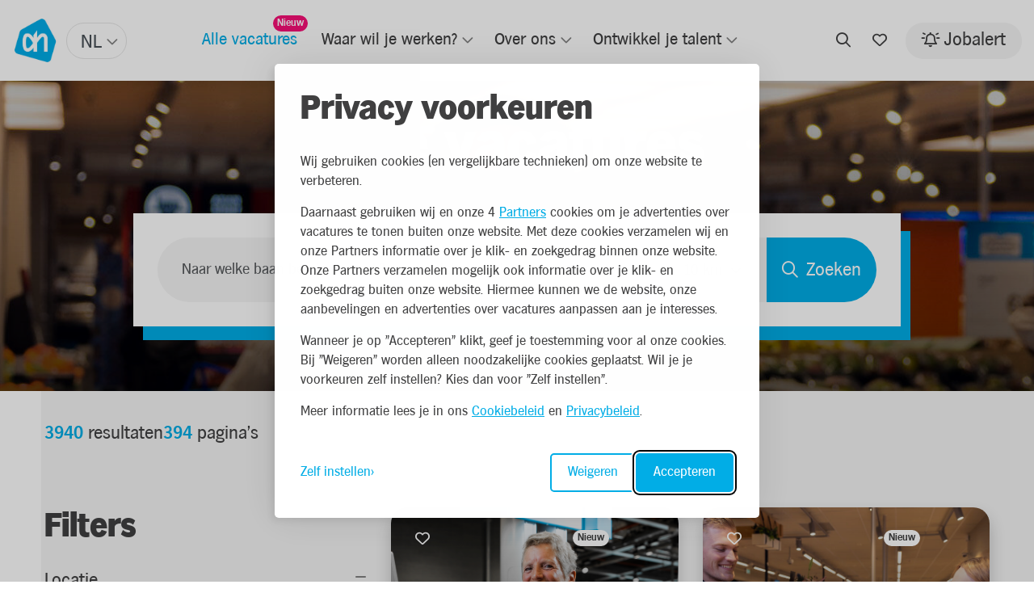

--- FILE ---
content_type: text/html; charset=UTF-8
request_url: https://werk.ah.nl/vacatures/vulploegmedewerker-almere-988394/
body_size: 12695
content:

<!DOCTYPE html>
<html lang="nl">
<head>
                <script nonce='fusuLU1QUVYNBHkU28W8jA=='>(function (w, d, s, l, i) {
                w[l] = w[l] || [];
                w[l].push({
                    'gtm.start':
                        new Date().getTime(), event: 'gtm.js'
                });
                var f = d.getElementsByTagName(s)[0],
                    j = d.createElement(s), dl = l != 'dataLayer' ? '&l=' + l : '';
                j.async = true;
                j.src =
                    'https://www.googletagmanager.com/gtm.js?id=' + i + dl;
                var n = d.querySelector('[nonce]');
                n && j.setAttribute('nonce', n.nonce || n.getAttribute('nonce'));
                f.parentNode.insertBefore(j, f);
            })(window, document, 'script', 'dataLayer', 'GTM-NXN6WFPV');</script>
    
            <script nonce="fusuLU1QUVYNBHkU28W8jA=="> window.dataLayer = window.dataLayer || []; </script>
    

                <meta charset="utf-8">
                    <meta name="viewport" content="width=device-width, initial-scale=1">
                <meta http-equiv="X-UA-Compatible" content="IE=edge"/>
        <meta name="format-detection" content="telephone=no">
                <link rel="alternate" href="https://werk.ah.nl/vacatures/vulploegmedewerker-almere-988394/" hreflang="nl">
    
            <meta name="serena:original-page-title" content="Albert Heijn vacatures | Werken bij Albert Heijn">
    
    <!-- Primary Meta Tags -->
    <title>Albert Heijn vacatures | Werken bij Albert Heijn | Albert Heijn</title>
<meta name="description" content="Op zoek naar een (bij)baan bij Albert Heijn? Hier vind je al onze vacatures. Van bijbanen in onze winkels tot carrière mogelijkheden op het hoofdkantoor. Bekijk onze vacatures hier!" />

    <!-- Open graph / Facebook -->
    <meta property="og:title" content="Albert Heijn vacatures | Werken bij Albert Heijn | Albert Heijn" />
<meta property="og:description" content="Op zoek naar een (bij)baan bij Albert Heijn? Hier vind je al onze vacatures. Van bijbanen in onze winkels tot carrière mogelijkheden op het hoofdkantoor. Bekijk onze vacatures hier!" />
<meta property="og:url" content="https://werk.ah.nl/vacatures/vulploegmedewerker-almere-988394/" />
<meta property="og:image" content="https://werk.ah.nl/media/cache/w1200/uploads/Website%20link%20afbeelding%20%202290%20x%201080%20px5_v2.png" />
<meta property="og:type" content="website" />

    <script nonce="fusuLU1QUVYNBHkU28W8jA==">
    function playAllVideoBg() {
        $('.is_video_bg').each(function () {
            var id = jQuery(this).find('.screen').attr('id');
            $('#' + id).data("youtubePlayer").onYouTubePlayerAPIReady();
        });
    }
</script>
                                
            
            <link rel="icon" type="image/x-icon" href="/uploads/logo.png"/>
    
            <link rel="stylesheet" href="/base/build/v5-font-face.css?87e42c8c" nonce="fusuLU1QUVYNBHkU28W8jA==">         <link rel="stylesheet" href="/base/build/fontawesome.css?83174117" nonce="fusuLU1QUVYNBHkU28W8jA==">         <link rel="stylesheet" href="/base/build/fa-regular.css?c74b9f82" nonce="fusuLU1QUVYNBHkU28W8jA==">
        <link rel="stylesheet" href="/base/build/fa-solid.css?9b1fbde3" nonce="fusuLU1QUVYNBHkU28W8jA==">
        <link rel="stylesheet" href="/base/build/fa-light.css?5af75073" nonce="fusuLU1QUVYNBHkU28W8jA==">
        <link rel="stylesheet" href="/base/build/fa-thin.css?e9185397" nonce="fusuLU1QUVYNBHkU28W8jA==">
        <link rel="stylesheet" href="/base/build/fa-brands.css?442f9809" nonce="fusuLU1QUVYNBHkU28W8jA==">
        <link rel="stylesheet" href="/base/build/fa-duotone.css?554aaa5c" nonce="fusuLU1QUVYNBHkU28W8jA==">
        <link rel="stylesheet" href="/base/build/fa-sharp-light.css?f4ff96e7" nonce="fusuLU1QUVYNBHkU28W8jA==">
        <link rel="stylesheet" href="/base/build/fa-sharp-regular.css?3f933645" nonce="fusuLU1QUVYNBHkU28W8jA==">
        <link rel="stylesheet" href="/base/build/fa-sharp-solid.css?2f5e155a" nonce="fusuLU1QUVYNBHkU28W8jA==">
    
                <link rel="stylesheet" as="style" href="/page/css/serena/contentbox/box.min.css">
        <link rel="stylesheet" as="style" href="/page/css/serena/bootstrap/bootstrap.5.3.min.css"/>
        <link rel="stylesheet" as="style" href="/page/css/serena/states/compiled-states.min.css"/>
        <link rel="stylesheet" href="/build/serena.vendor.css?777fcf44" nonce="fusuLU1QUVYNBHkU28W8jA==">
        <link rel="stylesheet" href="/build/serena.main.css?373d26a5" nonce="fusuLU1QUVYNBHkU28W8jA==">
        <link rel="stylesheet" href="/build/serena.c.components.css?39ea70d9" nonce="fusuLU1QUVYNBHkU28W8jA==">
        <link rel="stylesheet" href="/build/serena.c.inputs.css?c5eb9e71" nonce="fusuLU1QUVYNBHkU28W8jA==">
        <link rel="stylesheet" href="/build/serena.c.vacancy.css?9a5fddaf" nonce="fusuLU1QUVYNBHkU28W8jA==">
        <link rel="stylesheet" href="/build/serena.l.layouts.css?b3de5046" nonce="fusuLU1QUVYNBHkU28W8jA==">
        <link rel="stylesheet" href="/build/serena.p.pages.css?3c015c34" nonce="fusuLU1QUVYNBHkU28W8jA==">
                                    <link rel="stylesheet" href="/build/ah.extend.css?b1c43144" nonce="fusuLU1QUVYNBHkU28W8jA==">
    
    <link rel="stylesheet" href="/build/serena.p.vacancy.css?e30ae064" nonce="fusuLU1QUVYNBHkU28W8jA==">
    <link rel="stylesheet" href="/build/ah.p.vacancy.css?ce36f216" nonce="fusuLU1QUVYNBHkU28W8jA==">

            <link rel="stylesheet" as="style" href="/theme.css"/>
        <link rel="stylesheet" as="style" href="/theme/theme.1.css"/>
    
                        <link rel="canonical" href="https://werk.ah.nl/vacatures/vulploegmedewerker-almere-988394/">
            
            
    </head>
<body class=" page page_vacancy-overview site_1">
            <noscript>
            <iframe src="https://www.googletagmanager.com/ns.html?id=GTM-NXN6WFPV"
                    height="0" width="0" style="display:none;visibility:hidden"></iframe>
        </noscript>
    

    




<!-- desktop header -->
        <header id="mainHeader" class="l-col-3 " data-component="MegaMenuToggle">
                                            <div class="is-container container-fluid is-content-fluid">
                            <div class="head">
                    <div class="grid flex-group">
                                                    <div class="site-logo">
            <span class="language-switch">
    <label>Taal</label>
                <select class="language-select__simple"            name="languages"
            
            style="width: 100%">
                                <option selected="selected"                    value="/"
                    >
                NL
            </option>
                                <option                     value="/en/"
                    >
                EN
            </option>
            </select>

        </span>
        <a href="/"
       title="Albert Heijn">
        <img loading="lazy" src="/uploads/logo-690bc1e88275e (1).webp"
             alt="Albert Heijn">
    </a>
    </div>                                                                            
<div class="site-nav">
    <nav class="header-nav">
        <ul>
                                                                                                <li tabindex="0" class="active">

                    <a title="Alle vacatures" href="/vacatures">
                        <span class="">Alle vacatures</span>
                            <span class="badge badge-float badge-notification badge--notification-bubble show">Nieuw</span>
                    </a>
    

                </li>
    
                                                                                                <li tabindex="0" class=" has-submenu ">

                    <a title="Waar wil je werken?" href="/waar-wil-je-werken">
                        <span class="">Waar wil je werken?</span>
                    </a>
    

                    <ul>
                                                                                                <li tabindex="0" class="">

                    <a title="Winkel" href="
                                                                                                                            /option/bedrijfsonderdeel/winkel
                            "><span>Winkel</span></a>
    

                </li>
    
                                                                                                <li tabindex="0" class="">

                    <a title="Bezorging &amp; Productie" href="
                                                                                                                            /option/bedrijfsonderdeel/bezorging-productie
                            "><span>Bezorging &amp; Productie</span></a>
    

                </li>
    
                                                                                                <li tabindex="0" class="">

                    <a title="Distributie" href="
                                                                                                                            /option/bedrijfsonderdeel/distributie
                            "><span>Distributie</span></a>
    

                </li>
    
                                                                                                <li tabindex="0" class="">

                    <a title="Hoofdkantoor" href="
                                                                                                                            /option/bedrijfsonderdeel/hoofdkantoor
                            "><span>Hoofdkantoor</span></a>
    

                </li>
    
                            </ul>
                </li>
    
                                                                                                <li tabindex="0" class=" has-submenu ">

                    <a title="Over ons" href="/over-ons">
                        <span class="">Over ons</span>
                    </a>
    

                    <ul>
                                                                                                        <li tabindex="0" class="">

                    <a title="Over Albert Heijn" href="/over-albert-heijn">
                        <span class="">Over Albert Heijn</span>
                    </a>
    

                </li>
    
                                                                                                        <li tabindex="0" class="">

                    <a title="Diversiteit &amp; Inclusie" href="/diversiteit-inclusie">
                        <span class="">Diversiteit &amp; Inclusie</span>
                    </a>
    

                </li>
    
                                                                                                        <li tabindex="0" class="">

                    <a title="Arbeidsvoorwaarden" href="/arbeidsvoorwaarden">
                        <span class="">Arbeidsvoorwaarden</span>
                    </a>
    

                </li>
    
                                                                                                        <li tabindex="0" class="">

                    <a title="Merken" href="/merken">
                        <span class="">Merken</span>
                    </a>
    

                </li>
    
                                                                                                        <li tabindex="0" class="">

                    <a title="Onze verhalen" href="/verhalen">
                        <span class="">Onze verhalen</span>
                    </a>
    

                </li>
    
                            </ul>
                </li>
    
                                                                                                <li tabindex="0" class=" has-submenu ">

                    <a title="Ontwikkel je talent" href="/ontwikkel-je-talent">
                        <span class="">Ontwikkel je talent</span>
                    </a>
    

                    <ul>
                                                                                                        <li tabindex="0" class="">

                    <a title="Talent Track" href="/talent-track">
                        <span class="">Talent Track</span>
                    </a>
    

                </li>
    
                                                                                                        <li tabindex="0" class="">

                    <a title="Stage" href="/stage">
                        <span class="">Stage</span>
                    </a>
    

                </li>
    
                                                                                                        <li tabindex="0" class="">

                    <a title="Mbo-duaal" href="/duale-opleiding">
                        <span class="">Mbo-duaal</span>
                    </a>
    

                </li>
    
                            </ul>
                </li>
    
                    </ul>
    </nav>
</div>                                                                            <div class="user-nav component_button">
                                <div class="actions">
                                    
            <span class="is-btn is-btn-icon search-toggle navbar-toggle--search">
            <i class="far fa-search"></i>
        </span>
                <a href="/favorieten"
           class=" is-btn is-btn-icon favorites-toggle">
            <span data-component="FavoriteCount">
                <i class="far fa-heart"></i><span
                        class="d-none">Favorieten</span>
                <div class="badge badge-float badge-notification badge--notification-bubble"
                     data-target="FavoriteCount">0</div>
            </span>
        </a>
                <a class="is-btn jobalert-toggle is-btn-jobalert is-btn-accent"
           href="/jobalert" data-component="JobAlertModal">
            <i class="far fa-bell-on icon-before"></i><span>Jobalert</span>
                                </a>
                                    </div>
                            </div>
                                            </div>
                </div>
                        <!-- mobile header -->
                            <div data-component="MenuMobile" class="head mobile">
                    <div class="grid flex-group">
                                                    <div class="site-nav">
                                <div class="component_button">
                                    <div class="actions">
                                        <button type="button" id="c-button--slide-left"
                                                class="navbar-toggle c-button--slide-left is-btn is-btn-icon">
                                            <span class="icon-bar"></span>
                                            <span class="icon-bar"></span>
                                            <span class="icon-bar"></span>
                                            <span>Menu</span>
                                        </button>
                                    </div>
                                </div>
                                                            </div>
                                                                            <div class="site-logo">
            <span class="language-switch">
    <label>Taal</label>
                <select class="language-select__simple"            name="languages"
            
            style="width: 100%">
                                <option selected="selected"                    value="/"
                    >
                NL
            </option>
                                <option                     value="/en/"
                    >
                EN
            </option>
            </select>

        </span>
        <a href="/"
       title="Albert Heijn">
        <img loading="lazy" src="/uploads/logo-690bc1e88275e (1).webp"
             alt="Albert Heijn">
    </a>
    </div>                                                                            <div class="user-nav">
                                <div class="component_button">
                                    <div class="actions">
                                        

                                        <a href="/favorieten"
               class=" is-btn is-btn-icon favorites-toggle">
            <span data-component="FavoriteCount">
                <i class="far fa-heart"></i>
                <div class="badge badge-float badge-notification badge--notification-bubble"
                     data-target="FavoriteCount">0</div>
            </span>
            </a>
                                    <a class="is-btn is-btn-icon jobalert-toggle is-btn-jobalert is-btn-accent"
               href="/jobalert" data-component="JobAlertModal">
                <i class="far fa-bell-on"></i>
            </a>
                                                        </div>
                                </div>
                            </div>
                                            </div>
                </div>
                    </div>
                                                                                                                                                </header>

<!-- Mobile menu (slideout) -->
    <div class="mobilemenu" id="o-wrapper">
        <nav id="c-menu--slide-left" class="c-menu c-menu--slide-left">
            <div class="head">
                                    <div class="site-logo">
            <span class="language-switch">
    <label>Taal</label>
                <select class="language-select__simple"            name="languages"
            
            style="width: 100%">
                                <option selected="selected"                    value="/"
                    >
                NL
            </option>
                                <option                     value="/en/"
                    >
                EN
            </option>
            </select>

        </span>
        <a href="/"
       title="Albert Heijn">
        <img loading="lazy" src="/uploads/logo-690bc1e88275e (1).webp"
             alt="Albert Heijn">
    </a>
    </div>                    <div class="btn-wrapper">
                        <div class="search">
                            <div class="search-button">
                <span class="is-btn is-btn-icon search-toggle navbar-toggle--search">
                    <i class="far fa-search"></i>
                </span>
                            </div>
                        </div>
                        <button class="c-menu__close navbar-toggle is-btn is-btn-icon">
                            <i class="far fa-times"></i>
                        </button>
                    </div>
                            </div>
            <div class="wrapper">
                                    <ul class="c-menu__items">
                                                                                                                                                <li class="c-menu__item active">
                            <a class="c-menu__link" title="Alle vacatures"
                   href="/vacatures?_locale=nl">
                    Alle vacatures
                                            <span class="badge badge-notification badge--notification-bubble show">Nieuw</span>
                                    </a>
            
                    </li>
    
                                                                                                                        <li class="c-menu__item ">
                            <a class="c-menu__link" title="Waar wil je werken?"
                   href="/waar-wil-je-werken?_locale=nl">
                    Waar wil je werken?
                                    </a>
            
                            <span class="submenu-next">
                <i class="far fa-angle-right"></i>
            </span>
                <ul>
                <span class="submenu-back">
                <i class="far fa-angle-left"></i>
                </span>
                                                                                                        <li class="c-menu__item ">
                            <a class="c-menu__link" title="Winkel"
                   href="/option/bedrijfsonderdeel/winkel">Winkel</a>
            
                    </li>
    
                                                                                                        <li class="c-menu__item ">
                            <a class="c-menu__link" title="Bezorging &amp; Productie"
                   href="/option/bedrijfsonderdeel/bezorging-productie">Bezorging &amp; Productie</a>
            
                    </li>
    
                                                                                                        <li class="c-menu__item ">
                            <a class="c-menu__link" title="Distributie"
                   href="/option/bedrijfsonderdeel/distributie">Distributie</a>
            
                    </li>
    
                                                                                                        <li class="c-menu__item ">
                            <a class="c-menu__link" title="Hoofdkantoor"
                   href="/option/bedrijfsonderdeel/hoofdkantoor">Hoofdkantoor</a>
            
                    </li>
    
                                    </ul>
                    </li>
    
                                                                                                                        <li class="c-menu__item ">
                            <a class="c-menu__link" title="Over ons"
                   href="/over-ons?_locale=nl">
                    Over ons
                                    </a>
            
                            <span class="submenu-next">
                <i class="far fa-angle-right"></i>
            </span>
                <ul>
                <span class="submenu-back">
                <i class="far fa-angle-left"></i>
                </span>
                                                                                                                <li class="c-menu__item ">
                            <a class="c-menu__link" title="Over Albert Heijn"
                   href="/over-albert-heijn?_locale=nl">
                    Over Albert Heijn
                                    </a>
            
                    </li>
    
                                                                                                                <li class="c-menu__item ">
                            <a class="c-menu__link" title="Diversiteit &amp; Inclusie"
                   href="/diversiteit-inclusie?_locale=nl">
                    Diversiteit &amp; Inclusie
                                    </a>
            
                    </li>
    
                                                                                                                <li class="c-menu__item ">
                            <a class="c-menu__link" title="Arbeidsvoorwaarden"
                   href="/arbeidsvoorwaarden?_locale=nl">
                    Arbeidsvoorwaarden
                                    </a>
            
                    </li>
    
                                                                                                                <li class="c-menu__item ">
                            <a class="c-menu__link" title="Merken"
                   href="/merken?_locale=nl">
                    Merken
                                    </a>
            
                    </li>
    
                                                                                                                <li class="c-menu__item ">
                            <a class="c-menu__link" title="Onze verhalen"
                   href="/verhalen?_locale=nl">
                    Onze verhalen
                                    </a>
            
                    </li>
    
                                    </ul>
                    </li>
    
                                                                                                                        <li class="c-menu__item ">
                            <a class="c-menu__link" title="Ontwikkel je talent"
                   href="/ontwikkel-je-talent?_locale=nl">
                    Ontwikkel je talent
                                    </a>
            
                            <span class="submenu-next">
                <i class="far fa-angle-right"></i>
            </span>
                <ul>
                <span class="submenu-back">
                <i class="far fa-angle-left"></i>
                </span>
                                                                                                                <li class="c-menu__item ">
                            <a class="c-menu__link" title="Talent Track"
                   href="/talent-track?_locale=nl">
                    Talent Track
                                    </a>
            
                    </li>
    
                                                                                                                <li class="c-menu__item ">
                            <a class="c-menu__link" title="Stage"
                   href="/stage?_locale=nl">
                    Stage
                                    </a>
            
                    </li>
    
                                                                                                                <li class="c-menu__item ">
                            <a class="c-menu__link" title="Mbo-duaal"
                   href="/duale-opleiding?_locale=nl">
                    Mbo-duaal
                                    </a>
            
                    </li>
    
                                    </ul>
                    </li>
    
                                            </ul>
                            </div>
        </nav><!-- /c-menu slide-left -->
    </div>
    <div id="c-mask" class="c-mask"></div><!-- /c-mask -->

        <!-- start search overlay -->
    <div class="is-overlay is-overlay--fullscreen search-overlay ">
        <div class="flex-group">
            <div class="component component_overlay-search flex-group">
                <h2 class="section-title">Waar ben je naar op zoek?</h2>
                <form method="get" class="search-form" action="/zoeken">
                    <div class="form-group">
                        <input id="field" class="form-control" type="text" value="" name="q"
                               placeholder="Waar ben je naar op zoek?">
                    </div>
                </form>
                <nav class="overlay-close container-fluid">
                    <div class="flex-group">
                        <a href="#" class="is-btn is-background-color-accent" rel="nofollow"
                           id="search-submit-trigger">Zoeken
                        </a>
                        <a href="javascript:void(0)" class="is-btn is-btn-link close-btn c-align" rel="nofollow">
                            <i class="fal fa-times icon-before"></i> Sluiten
                        </a>
                    </div>
                </nav>
            </div>
        </div>
    </div>
    <!-- end searchOverlay -->


    <div id="pagewrapper" class="is-wrapper pagewrapper">
                                                                <div class="page page_vacancy-overview" data-component="SearchVacancy"
             data-facet-limit="5"
             data-limit="10" data-base-url="/vacatures">
                            <div class="section is-section is-box layout layout_hero hero is-bg-grey layout layout_hero">
                                            <div class="is-overlay">
                            <div id="hero-overlay-bg" class="is-overlay-bg" data-default-hero="https://werk.ah.nl/media/cache/hero/uploads/ah_vac_overzicht_1920_420.jpg"
                                 style="background-image: url('https://werk.ah.nl/media/cache/hero/uploads/ah_vac_overzicht_1920_420.jpg');"></div>
                            <div class="is-overlay-color" style="display: block;"></div>
                            <div class="is-overlay-content"></div>
                        </div>
                                        <div class="is-boxes">
                                                    <div class="is-box-centered is-content-bottom">
                                <div class="is-container is-content-980">
                                    <div class="component">
                                        <div class="component component_vacancy-search shape shape-wrapper">
    <div class="search-content">
        <div>
            <h1>Alle vacatures</h1>
            <div data-search-title>
                <span data-count-wrapper class="results" style="display:none;">
                    <span data-count>0</span>
                    <span data-count-title-plural="resultaten"
                          data-count-title-singular="resultaat">resultaten</span>
                </span>
            </div>
        </div>
        <div style="display: flex">
            <div class="filter-trigger" data-component="VacancySearchMap"
                 data-modal-selector="#mapSearchModal" style="margin-right: 5px;">
                <a href="javascript:void(0)">
                    <i class="fa-regular fa-map-location-dot"></i>
                </a>
            </div>
            <div class="filter-trigger trigger">
                <a href="javascript:void(0)">
                    <i class="fa-light fa-sliders-simple"></i>
                </a>
            </div>
        </div>
    </div>
    <div class="search shape-content">
        <div class="search-module">
            <form class="partial partial_default-search-form" data-component="SearchVacancyBox">
                <div class="search-grid">
                    <div class="keyword">
                        <div class="form-group">
                            <input type="text" name="search" class="form-control d-lg-none"
                                   placeholder="Naar welke baan ben je op zoek?" autocomplete="off">
                            <input type="text" name="search" class="form-control d-none d-lg-block"
                                   placeholder="Naar welke baan ben je op zoek?" autocomplete="off">
                        </div>
                    </div>
                                            <div class="postal-code">
                            <div class="form-group" data-controller="form--location" data-form--location-submit-on-change-value="false">
                                <input id="desktop-vacancy-search-postalcode"
                                        data-controller="form--places-autocomplete" data-form--places-autocomplete-types-value="&#x5B;&quot;locality&quot;,&quot;route&quot;,&quot;sublocality&quot;,&quot;town_square&quot;&#x5D;"
                                        data-form--location-target="autocomplete"
                                       data-form--places-autocomplete-form--location-outlet=".location-form"
                                       type="text"
                                       name="location"
                                       class="form-control"
                                       placeholder="Adres of plaats">
                                <input value="" type="hidden" name="location[name]" id="location-name" data-form--location-target="name">
                                <input value="" type="hidden" name="location[latitude]" id="location-latitude" class="location-latitude" data-form--location-target="latitude">
                                <input value="" type="hidden" name="location[longitude]" id="location-longitude" data-form--location-target="longitude">
                                <input value="desc" type="hidden" name="options[sort_order]" id="sort_order">
                            </div>
                        </div>
                                                    <div class="location-range">
                                <div class="form-group">
                                    <div class="select">
                                        <select name="location[range]" id="location-range" class="select-select2-all">
                                            <option value="1">1 km</option>
                                            <option value="3">3 km</option>
                                            <option value="5">5 km</option>
                                            <option selected value="10">10 km</option>
                                            <option value="15">15 km</option>
                                            <option value="25">25 km</option>
                                            <option value="30">50 km</option>
                                        </select>
                                    </div>
                                </div>
                            </div>
                                                                <div class="location">
                        <button class="is-btn is-btn-icon geolocationForm geocode-location" type="button"><i class="fa-solid fa-location-dot"></i></button>
                    </div>
                                            <div class="submit">
                            <div class="form-group">
                                <button class="is-btn is-background-color-primary is-btn-search"
                                        type="submit">
                                    <i class="fa-regular fa-magnifying-glass"></i><span>Zoeken</span>
                                </button>
                            </div>
                        </div>
                                    </div>
            </form>
        </div>
    </div>
</div>
                                    </div>
                                </div>
                            </div>
                                            </div>
                </div>
                                        <div class="section is-section is-section-auto overview">
                                        <div class="is-boxes">
                        <div class="is-box-centered">
                            <div class="is-container ">
                                                                    <div class="component component_sorting">
                                        <div class="result-pages">
                                            <p data-search-title>
                                                <span data-count-wrapper class="results" style="display:none;">
                                                    <span data-count>0</span> Resultaten
                                                </span>
                                            </p>
                                            <p data-pagination-wrapper style="display:none;">
                                                <span data-pagination-total>0</span> <span>Pagina&#039;s</span>
                                            </p>
                                        </div>
                                    </div>
                                                                <div class="layout layout_content-wrapper">
                                                                            <aside class="layout layout_sidebar">
                                                                                            <div class="block-filters">
                                                                                                        <form action="/vacatures" id="vacancy_options_form"
                                                          method="post" data-component-filters>
                                                                                                                    <script id="facetSelectionTemplate" type="text/x-jsrender" nonce="fusuLU1QUVYNBHkU28W8jA==">
                                                                <%if type == 'facets' && values.length %>
                                                                    <%for values%>
                                                                        <%for values ~filter=title%>
                                                                            <a href="#" data-selected="<%:~filter%>[<%:name%>]" class="tag">
                                                                                <%:name%>
                                                                                <i class="fal fa-times icon-after"></i>
                                                                            </a>
                                                                        <%/for%>
                                                                    <%/for%>
                                                                <%/if%>
                                                                <%if type == 'keyword'%>
                                                                    <a href="#" data-selected="<%:type%>[<%:query%>]" data-tag-type="keyword" class="tag">
                                                                        <%:label%>: <%:query%>
                                                                        <i class="fal fa-times icon-after"></i>
                                                                    </a>
                                                                <%/if%>
                                                                <%if type == 'location'%>
                                                                    <a href="#" data-selected="<%:type%>[<%:location.name%>]" data-tag-type="location" class="tag">
                                                                        <%:location.name%> - <%:location.range%> km
                                                                        <i class="fal fa-times icon-after"></i>
                                                                    </a>
                                                                <%/if%>
                                                            </script>
                                                        
                                                                                                                    <div class="component component_sidebar-headline sidebar-headline mb-0">
                                                                <h2>Filters</h2>
                                                            </div>
                                                            <div id="selected-filters" data-selected-filters
                                                                 style="display:none;"
                                                                 class="component component_filters">
                                                                <div class="card widget widget_selection-tags">
                                                                    <div class="card-body">
                                                                        <div class="tags">
                                                                        </div>
                                                                        <a href="#" title="Verwijder alles"
                                                                           class="remove-all">
                                                                            Verwijder alles
                                                                        </a>
                                                                        <div class="jobalert-toggle-wrapper">
                                                                            <p>Maak een Jobalert aan met deze filters en ontvang een mail als er nieuwe vacatures zijn.</p>
                                                                            <div class="jobalert-toggle">
                                                                                <div class="custom-control custom-switch">
                                                                                    <input type="checkbox"
                                                                                           class="custom-control-input"
                                                                                           data-component="JobAlertModal"
                                                                                           id="customSwitches">
                                                                                    <label class="custom-control-label is-btn is-btn-link"
                                                                                           for="customSwitches">
                                                                                        Verwerk filters in een Jobalert
                                                                                        <i class="far fa-angle-right icon-after"></i>
                                                                                    </label>
                                                                                </div>
                                                                            </div>
                                                                        </div>
                                                                    </div>
                                                                </div>
                                                            </div>
                                                        
                                                                                                                                                                                                                                            <div class="component component_range-slider">
                                                                    <div class="filter-group">
                                                                        <div class="card ">
                                                                            <div class="card-body">
                                                                                <div class="form-horizontal">
                                                                                    <h2>Locatie</h2>
                                                                                    <ul class="checkbox-group list-unstyled" data-controller="form--location" data-form--location-submit-on-change-value="true">
                                                                                        <li>
                                                                                            <input value=""
                                                                                                   type="hidden"
                                                                                                   name="location[name]"
                                                                                                   id="location-name"
                                                                                                   data-name
                                                                                                    data-form--location-target="name">
                                                                                            <input value=""
                                                                                                   type="hidden"
                                                                                                   name="location[latitude]"
                                                                                                   id="location-latitude"
                                                                                                   data-latitude
                                                                                                    data-form--location-target="latitude">
                                                                                            <input value=""
                                                                                                   type="hidden"
                                                                                                   name="location[longitude]"
                                                                                                   id="location-longitude"
                                                                                                   data-longitude
                                                                                                    data-form--location-target="longitude">
                                                                                            <input value="desc"
                                                                                                   type="hidden"
                                                                                                   name="options[sort_order]"
                                                                                                   id="sort_order">
                                                                                            <div class="form-group">
                                                                                                <div class="input-effect">
                                                                                                    <input name=""
                                                                                                           id="location-edit-sidebar"
                                                                                                           class="form-control"
                                                                                                           placeholder=""
                                                                                                           value=""
                                                                                                           type="text"
                                                                                                           data-input
                                                                                                            data-controller="form--places-autocomplete" data-form--places-autocomplete-types-value="&#x5B;&quot;locality&quot;,&quot;route&quot;,&quot;sublocality&quot;,&quot;town_square&quot;&#x5D;"
                                                                                                            data-form--location-target="autocomplete"
                                                                                                    >
                                                                                                    <label for="location-edit-sidebar">Adres of plaats</label>
                                                                                                </div>
                                                                                                <div data-component="DropdownSelector" data-name="location[range]">
    <button class="is-btn" type="button" data-bs-toggle="dropdown" data-bs-flip="false"
            aria-haspopup="true" id="range" aria-expanded="false">
        <span data-button-label>15km</span><i class="far fa-angle-down"></i>
    </button>
    <div class="dropdown-menu" aria-labelledby="range" data-dropdown-menu>
                    <a class="dropdown-item" data-value="1" data-name="location[range]" data-label="1km"
               href="javascript:void(0);">
                1km
            </a>
                    <a class="dropdown-item" data-value="3" data-name="location[range]" data-label="3km"
               href="javascript:void(0);">
                3km
            </a>
                    <a class="dropdown-item" data-value="5" data-name="location[range]" data-label="5km"
               href="javascript:void(0);">
                5km
            </a>
                    <a class="dropdown-item" data-value="10" data-name="location[range]" data-label="10km"
               href="javascript:void(0);">
                10km
            </a>
                    <a class="dropdown-item" data-value="15" data-name="location[range]" data-label="15km"
               href="javascript:void(0);">
                15km
            </a>
                    <a class="dropdown-item" data-value="20" data-name="location[range]" data-label="20km"
               href="javascript:void(0);">
                20km
            </a>
                    <a class="dropdown-item" data-value="50" data-name="location[range]" data-label="50km"
               href="javascript:void(0);">
                50km
            </a>
                    <a class="dropdown-item" data-value="100" data-name="location[range]" data-label="100km"
               href="javascript:void(0);">
                100km
            </a>
            </div>
    <input type="hidden" name="location[range]" value="15" />
</div>
                                                                                            </div>
                                                                                        </li>
                                                                                        <div class="component_vacancy-map-search-button"
                                                                                             data-component="VacancySearchMap"
                                                                                             data-modal-selector="#mapSearchModal">
                                                                                            <div class="is-btn is-btn-show-on-map">
                                                                                                <i class="fa-regular fa-map-location-dot"></i> Bekijk op kaart
                                                                                            </div>
                                                                                        </div>
                                                                                    </ul>
                                                                                </div>
                                                                            </div>
                                                                        </div>
                                                                    </div>
                                                                </div>
                                                                                                                    
                                                                                                                    <div class="component component_filter-block component_filters">
                                                                <div class="filters list">
                                                                    <input value="created"
                                                                           type="hidden"
                                                                           name="sort"
                                                                           id="sort"
                                                                           data-original-value="created"
                                                                    >
                                                                    <input value="DESC"
                                                                           type="hidden"
                                                                           name="sortDir"
                                                                           id="sortDir"
                                                                           data-original-value="DESC"
                                                                    >
                                                                    <script id="nonFilterableFacetTemplate" type="text/x-jsrender" nonce="fusuLU1QUVYNBHkU28W8jA==">
    <%for values ~filter=title%>
        <input type="hidden" name="filters[<%:~filter%>][]" value="<%:name%>" id="<%:~filter%>[<%:name%>]"/>
    <%/for%>
</script>                                                                                                                                            <script id="facetTemplate"
                                                                                type="text/x-jsrender" nonce="fusuLU1QUVYNBHkU28W8jA==">
                                                                            <div class="filter-group card">
                                                                                <div class="card-body">
                                                                                <h2><%:title%></h2>
                                                                                <%if display_type == 'checkboxes' || display_type == ""%>
                                                                                    <ul class="filter-checkbox checkbox-group<%if expanded_strategy == 'expanded_show_more' || expanded_strategy == 'collapsed_show_more' %> collapsed<%/if%>
                                                                                        list-unstyled"
                                                                                        id="<%:slug%>">
                                                                                        <%for values ~filter=title%>
                                                                                            <li><input  class="filter-checkbox"
                                                                                                        id="<%:~filter%>[<%:name%>]"
                                                                                                        name="filters[<%:~filter%>][]"
                                                                                                        value="<%:name%>"
                                                                                                        type="checkbox"
                                                                                                        <%if selected%>
                                                                                                        checked="checked"
                                                                                                        <%/if%>
                                                                                                ><label for="<%:~filter%>[<%:name%>]"><%:name%>
                                                                                                <span class="count"><%:count%></span></label>
                                                                                            </li>
                                                                                        <%/for%>
                                                                                    </ul>
                                                                                    <a href="#"
                                                                                        class="show-more-options"
                                                                                        data-component="ButtonToggle"
                                                                                        data-bs-toggle="button"
                                                                                        data-toggle-default="<%if expanded_strategy == 'expanded_show_more' || expanded_strategy == 'collapsed_show_more'%>more<%else%>less<%/if%>"
                                                                                        data-toggle-more-label="Toon meer" data-toggle-more-icon="fa-plus-circle"
                                                                                    data-toggle-less-label="Toon minder" data-toggle-less-icon="fa-minus-circle"
                                                                                >
                                                                                    <i class="far fa-plus-circle icon-before"></i>
                                                                                    <span>Toon meer</span>
                                                                                </a>
                                                                                <%/if%>
                                                                                <%if display_type == "dropdown" %>
                                                                                    <ul class="filter-checkbox checkbox-group<%if expanded_strategy == 'expanded_show_more' || expanded_strategy == 'collapsed_show_more' %> collapsed<%/if%>
                                                                                    list-unstyled"
                                                                                    id="<%:slug%>">
                                                                                        <div class="dropdown">
                                                                                            <button class="is-btn filter-dropdown dropdown-toggle"
                                                                                                type="button"
                                                                                                id="dropdownMenuButton"
                                                                                                data-bs-toggle="dropdown"
                                                                                                aria-haspopup="true"
                                                                                                aria-expanded="true">
                                                                                                <%if dropdown_title%>
                                                                                                    <%:dropdown_title%>
                                                                                                <%else%>
                                                                                                    <%:title%>
                                                                                                <%/if%>
                                                                                            </button>
                                                                                            <div class="dropdown-menu" aria-labelledby="dropdownMenuButton">
                                                                                                <div class="dropdown-item form-control">
                                                                                                    <input  class="filter-radio"
                                                                                                                id="<%:title%>[clear]"
                                                                                                                name="filters[<%:title%>]"
                                                                                                                value="clear"
                                                                                                                type="radio">
                                                                                                    <label for="<%:title%>[clear]">Geen <span class="text-lowercase"><%:title%></span></label>
                                                                                                </div>
                                                                                                <%for values ~filter=title%>
                                                                                                <div class="dropdown-item form-control">
                                                                                                    <input  class="filter-radio"
                                                                                                                id="<%:~filter%>[<%:name%>]"
                                                                                                                name="filters[<%:~filter%>]"
                                                                                                                value="<%:name%>"
                                                                                                                type="radio"
                                                                                                                <%if selected%>
                                                                                                                checked="checked"
                                                                                                                <%/if%>>
                                                                                                    <label for="<%:~filter%>[<%:name%>]"><%:name%></label>
                                                                                                </div>
                                                                                                <%/for%>
                                                                                            </div>
                                                                                        </div>
                                                                                    </ul>
                                                                                <%/if%>
                                                                            </div>
                                                                        </div>

                                                                        </script>
                                                                                                                                        <div class="filters list" id="facet_list"></div>
                                                                </div>
                                                            </div>
                                                                                                                                                                    </form>
                                                </div>
                                                                                                                                                                                                                                                                                                                                                                                                                                                                                                                            </aside>
                                                                                                                <main id="vacancy-list" class="layout layout_main">
                                                                                            <div class="partial partial_vacancy-overview_list-item_cta" style="display: none;">
    <div class="ck-content"><div class="content-wrapper"><h2>Op zoek naar een baan bij één van <span>onze merken</span>?</h2><p class="large">Bekijk ons overzicht van alle vacatures binnen Ahold Delhaize om snel jouw vacature te vinden.</p><p><a class="is-btn is-btn-outlined-primary" href="https://careers.aholddelhaize.com/vacancies/global-brands/ahold-delhaize-1" target="_blank">Vacatures Ahold Delhaize</a></p></div><figure><p><img src="/uploads/brands.png"></p></figure></div>
</div>
                                                                                                                                                                                    <script id="vacancyTemplate" type="text/x-jsrender" nonce="fusuLU1QUVYNBHkU28W8jA==">
                                                    
    <div data-component="Favorite" data-vacancy-id="<%:id%>"
     class="partial partial_vacancy_list-item <%if featured%>featured<%/if%> ">
            <div class="card">
                            <a href="<%generateUrl id slug/%>" class="card-link"></a>
                <div class="card-img-top img-inline-content">
                    <%if overview_image%>
                    <figure>
                        <img loading="lazy" src="<%:overview_image.w992xh550%>" class="mobile-img img-responsive"/>
                        <img loading="lazy" src="<%:overview_image.w767xh575%>" class="desktop-img img-responsive"/>
                    </figure>
                    <%else overview_images%>
                    <figure>
                        <img loading="lazy" src="<%:overview_images[0].w992xh550%>" class="mobile-img img-responsive"/>
                        <img loading="lazy" src="<%:overview_images[0].w767xh575%>" class="desktop-img img-responsive"/>
                    </figure>
                    <%else%>
                                            <figure>
                            <img loading="lazy" class="mobile-img img-responsive" src="/build/images/vacancy-image-mobile.jpg">
                            <img loading="lazy" class="desktop-img img-responsive" src="/build/images/vacancy-image-desktop.jpg">
                        </figure>
                                        <%/if%>
                    <div class="inline-content">
                        <div>
                            <div class="title-wrapper">
                                                                    <%if subtitle%>
                                    <%if subtitle.option_values %>
                                    <div class="sub">
                                        <%for subtitle.option_values%>
                                        <%if link%>
                                        <a href="<%:link%>" title="<%:title%>">
                                            <%/if%>
                                            <%:title%>
                                            <%if link%>
                                        </a>
                                        <%/if%>
                                        <%/for%>
                                    </div>
                                    <%/if%>
                                    <%/if%>
                                    <div class="title">
                                        <h2><%:title%></h2>
                                    </div>
                                                            </div>
                        </div>
                        <div class="top-right-favorite-container">
                                                            <div class="badge-container">
                                    <%if new%>
                                    <span class="badge badge-new">
                                <p>Nieuw</p>
                            </span>
                                    <%/if%>
                                    <%if featured%>
                                    <span class="badge badge-topvacancy">
                                <p>Uitgelicht</p>
                            </span>
                                    <%/if%>
                                </div>
                                            <span class="d-none" data-is-favorited="true">
            <i class="fas fa-heart icon-before"></i>
            <span class=""></span>
        </span>
        <span class="d-none" data-is-favorited="false">
            <i class="far fa-heart icon-before"></i>
            <span class=""></span>
        </span>
        <a data-element-type="image" data-element-label="" data-custom-object='<%:analytics_data.favorite%>' href="javascript:void(0)" class="favourite favorite-add favorite-vacancy " rel="nofollow"
                                data-button-type="like_btn">
            <i class="far fa-heart icon-before"></i>
            <span class=""></span>
        </a>
    
                                                    </div>
                    </div>
                </div>
                        <div class="card-body vacancy shape-wrapper shape shape-white">
                                                                                                    <div class="vacancy-footer shape-content">
                                                    <div data-format="FooterFormatter" class="options">
                                <ul class="list-unstyled">
                                                                            <%if city %>
                                        <li class="location"><i class="far fa-location-dot fa-fw icon-before"></i><%:address%>, <%:city%></li>
                                        <%/if%>
                                        <%for ~groupOverviewFilters(option_values)%>
                                        <%if option.strategy_on_overview == 1 || option.strategy_on_overview == 2 %>
                                        <%if option.internal_name == 'RCM_hoursWeek' || option.internal_name == 'RCM_MaxhoursWeek' %>
                                        <%if option.internal_name == 'RCM_hoursWeek' %>
                                        <li class="joined" data-option-internal-name="<%:option.internal_name%>">
                                            <i class="<%:option.font_awesome_icon%> fa-fw icon-before"></i>
                                            <%:option.joined_values%>
                                            <%/if%>
                                            <%if option.internal_name == 'RCM_MaxhoursWeek' %>
                                            - <%:option.joined_values%>
                                        </li>
                                        <%/if%>
                                        <%else%>
                                        <li class="joined" data-option-internal-name="<%:option.internal_name%>">
                                            <i class="<%:option.font_awesome_icon%> fa-fw icon-before"></i>
                                            <%:option.joined_values%>
                                        </li>
                                        <%/if%>
                                        <%/if%>
                                        <%/for%>
                                        <%if custom_salary%>
                                        <li><i class="far fa-euro-sign fa-fw icon-before"></i><%:custom_salary%></li>
                                        <%/if%>
                                                                    </ul>
                            </div>
                                                                            <div class="view-button view-vacancy">
                                <i class="fas fa-angle-right"></i>
                            </div>
                                            </div>
                            </div>
        </div>
        </div>









                                                </script>
                                                                                        <div id="ajax-wait" style=""></div>
                                            <div id="vacancy-results" class="component component_results_grid">
                                                <div id="ajax-wait" style=""></div>
                                            </div>
                                                                                            <div class="pagination-wrapper">
                                                    <p data-search-title>
                                                        <span data-count-wrapper class="results" style="display:none;">
                                                            <span data-count>0</span> Resultaten
                                                        </span>
                                                    </p>
                                                    <div class="pagination"></div>
                                                </div>
                                                                                    </main>
                                                                        <div class="clearfix"></div>
                                    <div class="lazyload-trigger"></div>
                                </div>
                            </div>
                                                            <section id="stickyFooter" data-sticky-footer class="component component_sticky-footer">
                                    <nav>
                                        <div class="container-fluid">
                                            <div class="search-wrapper">
                                                <div class="component component_vacancy-search shape shape-wrapper">
    <div class="search-content">
        <div>
            <h1>Alle vacatures</h1>
            <div data-search-title>
                <span data-count-wrapper class="results" style="display:none;">
                    <span data-count>0</span>
                    <span data-count-title-plural="resultaten"
                          data-count-title-singular="resultaat">resultaten</span>
                </span>
            </div>
        </div>
        <div style="display: flex">
            <div class="filter-trigger" data-component="VacancySearchMap"
                 data-modal-selector="#mapSearchModal" style="margin-right: 5px;">
                <a href="javascript:void(0)">
                    <i class="fa-regular fa-map-location-dot"></i>
                </a>
            </div>
            <div class="filter-trigger trigger">
                <a href="javascript:void(0)">
                    <i class="fa-light fa-sliders-simple"></i>
                </a>
            </div>
        </div>
    </div>
    <div class="search shape-content">
        <div class="search-module">
            <form class="partial partial_default-search-form" data-component="SearchVacancyBox">
                <div class="search-grid">
                    <div class="keyword">
                        <div class="form-group">
                            <input type="text" name="search" class="form-control d-lg-none"
                                   placeholder="Naar welke baan ben je op zoek?" autocomplete="off">
                            <input type="text" name="search" class="form-control d-none d-lg-block"
                                   placeholder="Naar welke baan ben je op zoek?" autocomplete="off">
                        </div>
                    </div>
                                            <div class="postal-code">
                            <div class="form-group" data-controller="form--location" data-form--location-submit-on-change-value="false">
                                <input id="mobile-vacancy-search-postalcode"
                                        data-controller="form--places-autocomplete" data-form--places-autocomplete-types-value="&#x5B;&quot;locality&quot;,&quot;route&quot;,&quot;sublocality&quot;,&quot;town_square&quot;&#x5D;"
                                        data-form--location-target="autocomplete"
                                       data-form--places-autocomplete-form--location-outlet=".location-form"
                                       type="text"
                                       name="location"
                                       class="form-control"
                                       placeholder="Adres of plaats">
                                <input value="" type="hidden" name="location[name]" id="location-name" data-form--location-target="name">
                                <input value="" type="hidden" name="location[latitude]" id="location-latitude" class="location-latitude" data-form--location-target="latitude">
                                <input value="" type="hidden" name="location[longitude]" id="location-longitude" data-form--location-target="longitude">
                                <input value="desc" type="hidden" name="options[sort_order]" id="sort_order">
                            </div>
                        </div>
                                                                <div class="location">
                        <button class="is-btn is-btn-icon geolocationForm geocode-location" type="button"><i class="fa-solid fa-location-dot"></i></button>
                    </div>
                                            <div class="submit">
                            <div class="form-group">
                                <button class="is-btn is-background-color-primary is-btn-search"
                                        type="submit">
                                    <i class="fa-regular fa-magnifying-glass"></i><span>Zoeken</span>
                                </button>
                            </div>
                        </div>
                                    </div>
            </form>
        </div>
    </div>
</div>
                                            </div>
                                            <div class="filter-trigger trigger">
                                                <a href="javascript:void(0)">
                                                    <i class="fa-light fa-sliders-simple"></i>
                                                </a>
                                            </div>
                                        </div>
                                    </nav>
                                </section>
                                                                                            <div class="overlay overlay-hugeinc-search ">
        <div class="inner">
            <div class="container-fluid footer-search">
                <div class="component_search component--search"></div>
            </div>
        </div>
        <nav class="overlay-close container-fluid">
            <a href="javascript:void(0)" class="is-btn is-btn-link close-btn c-align" rel="nofollow">
                <i class="far fa-times icon-before"></i> Sluiten
            </a>
        </nav>
    </div>

                                                                                            <div class="overlay overlay-hugeinc-filters ">
        <div class="inner">
            <div class="container-fluid footer-filters">
            </div>
        </div>
        <nav class="overlay-close container-fluid">
            <a href="javascript:void(0)" class="is-btn is-btn-link close-btn c-align" rel="nofollow">
                <i class="far fa-times icon-before"></i> Sluiten
            </a>
            <a href="javascript:void(0);" class="close-btn btn is-btn is-btn-results results-count" id="search-submit-trigger" rel="nofollow"></a>
        </nav>
    </div>

                                                    </div>
                    </div>
                </div>
                                        
    
<div class="section is-section is-section-auto section_cta">
        <div class="is-boxes">
        <div class="is-box-centered ">
            <div class="is-container is-content-980">
                    <div class="widget widget--siteblocks shape shape-wrapper">
        <div class="shape-content"><h2>Nog niet de baan gevonden die je zoekt?</h2><div><p class="large">Maak dan een Jobalert aan en je ontvangt een mail als er nieuwe vacatures zijn.</p><div><a class="is-btn is-background-color-primary" href="/jobalert" data-component="JobAlertModal">Maak een Jobalert</a></div></div></div>
    </div>
            </div>
        </div>
    </div>
</div>                <div class="modal fade component component_vacancy-map-search" id="mapSearchModal" tabindex="-1" role="dialog" aria-labelledby="defaultModal" aria-hidden="true">
    <div class="modal-dialog modal-dialog-centered modal-lg" role="document">
        <div class="modal-content">
            <div class="modal-header">
                <button type="button" class="btn-close" data-bs-dismiss="modal">
                    <i class="fa-light fa-xmark"></i>
                </button>
            </div>
            <div data-search-map class="component_vacancy-map-search-map"></div>
            <div class="component_vacancy-map-search-info-window">
                <button type="button" class="btn-close"><i class="fa-light fa-xmark"></i></button>
                <div data-info-window></div>
            </div>
            <script id="vacancyCardTemplate" type="application/x-jsrender" nonce="fusuLU1QUVYNBHkU28W8jA==">
                
    <div data-component="Favorite" data-vacancy-id="<%:id%>"
     class="partial partial_vacancy_list-item <%if featured%>featured<%/if%> ">
            <div class="card">
                            <a href="<%generateUrl id slug/%>" class="card-link"></a>
                <div class="card-img-top img-inline-content">
                    <%if overview_image%>
                    <figure>
                        <img loading="lazy" src="<%:overview_image.w992xh550%>" class="mobile-img img-responsive"/>
                        <img loading="lazy" src="<%:overview_image.w767xh575%>" class="desktop-img img-responsive"/>
                    </figure>
                    <%else overview_images%>
                    <figure>
                        <img loading="lazy" src="<%:overview_images[0].w992xh550%>" class="mobile-img img-responsive"/>
                        <img loading="lazy" src="<%:overview_images[0].w767xh575%>" class="desktop-img img-responsive"/>
                    </figure>
                    <%else%>
                                            <figure>
                            <img loading="lazy" class="mobile-img img-responsive" src="/build/images/vacancy-image-mobile.jpg">
                            <img loading="lazy" class="desktop-img img-responsive" src="/build/images/vacancy-image-desktop.jpg">
                        </figure>
                                        <%/if%>
                    <div class="inline-content">
                        <div>
                            <div class="title-wrapper">
                                                                    <%if subtitle%>
                                    <%if subtitle.option_values %>
                                    <div class="sub">
                                        <%for subtitle.option_values%>
                                        <%if link%>
                                        <a href="<%:link%>" title="<%:title%>">
                                            <%/if%>
                                            <%:title%>
                                            <%if link%>
                                        </a>
                                        <%/if%>
                                        <%/for%>
                                    </div>
                                    <%/if%>
                                    <%/if%>
                                    <div class="title">
                                        <h2><%:title%></h2>
                                    </div>
                                                            </div>
                        </div>
                        <div class="top-right-favorite-container">
                                                            <div class="badge-container">
                                    <%if new%>
                                    <span class="badge badge-new">
                                <p>Nieuw</p>
                            </span>
                                    <%/if%>
                                    <%if featured%>
                                    <span class="badge badge-topvacancy">
                                <p>Uitgelicht</p>
                            </span>
                                    <%/if%>
                                </div>
                                            <span class="d-none" data-is-favorited="true">
            <i class="fas fa-heart icon-before"></i>
            <span class=""></span>
        </span>
        <span class="d-none" data-is-favorited="false">
            <i class="far fa-heart icon-before"></i>
            <span class=""></span>
        </span>
        <a data-element-type="image" data-element-label="" data-custom-object='<%:analytics_data.favorite%>' href="javascript:void(0)" class="favourite favorite-add favorite-vacancy " rel="nofollow"
                                data-button-type="like_btn">
            <i class="far fa-heart icon-before"></i>
            <span class=""></span>
        </a>
    
                                                    </div>
                    </div>
                </div>
                        <div class="card-body vacancy shape-wrapper shape shape-white">
                                                                                                    <div class="vacancy-footer shape-content">
                                                    <div data-format="FooterFormatter" class="options">
                                <ul class="list-unstyled">
                                                                            <%if city %>
                                        <li class="location"><i class="far fa-location-dot fa-fw icon-before"></i><%:address%>, <%:city%></li>
                                        <%/if%>
                                        <%for ~groupOverviewFilters(option_values)%>
                                        <%if option.strategy_on_overview == 1 || option.strategy_on_overview == 2 %>
                                        <%if option.internal_name == 'RCM_hoursWeek' || option.internal_name == 'RCM_MaxhoursWeek' %>
                                        <%if option.internal_name == 'RCM_hoursWeek' %>
                                        <li class="joined" data-option-internal-name="<%:option.internal_name%>">
                                            <i class="<%:option.font_awesome_icon%> fa-fw icon-before"></i>
                                            <%:option.joined_values%>
                                            <%/if%>
                                            <%if option.internal_name == 'RCM_MaxhoursWeek' %>
                                            - <%:option.joined_values%>
                                        </li>
                                        <%/if%>
                                        <%else%>
                                        <li class="joined" data-option-internal-name="<%:option.internal_name%>">
                                            <i class="<%:option.font_awesome_icon%> fa-fw icon-before"></i>
                                            <%:option.joined_values%>
                                        </li>
                                        <%/if%>
                                        <%/if%>
                                        <%/for%>
                                        <%if custom_salary%>
                                        <li><i class="far fa-euro-sign fa-fw icon-before"></i><%:custom_salary%></li>
                                        <%/if%>
                                                                    </ul>
                            </div>
                                                                            <div class="view-button view-vacancy">
                                <i class="fas fa-angle-right"></i>
                            </div>
                                            </div>
                            </div>
        </div>
        </div>
            </script>
            <script id="vacanciesCardTemplate" type="application/x-jsrender" nonce="fusuLU1QUVYNBHkU28W8jA==">
                <div class="card multiple-vacancies">
                    <div class="card-body">
                        <h3>Albert Heijn</h3>
                        <p><i class="fa-regular fa-location-dot"></i><%:address%></p>
                        <a class="is-btn is-btn-outlined-primary" href="/vacatures/location/<%:address%>/range/10/latitude/<%:latitude%>/longitude/<%:longitude%>">
                View the <%:vacancies.length%> vacancies
                </a>
            </div>
        </div>
            </script>
        </div>
    </div>
</div>
                    </div>
        </div>
    

    <footer >
                <div class="is-container is-content-1200">
            <div class="grid">
                                                            <div id="footercolumn" class="footercolumn">
                            <div class="branding">
                                <div class="logos">
                                    <img loading="lazy" class="site-logo" src="/uploads/logo-690bc1e88275e (1).webp"
                                         alt="Albert Heijn">
                                    <img loading="lazy" class="brand-logo" src="/build/images/logo-ahold-delhaize.svg"
                                         alt="Ahold Delhaize">
                                </div>
                                <div class="widget widget--sm widget--sm__default">
                    <a href="https://www.linkedin.com/company/albert-heijn/"
           title="Volg Albert Heijn op Linkedin"
           target="_blank"><i class="fab fa-fw fa-linkedin-in"></i></a>
                    <a href="https://www.instagram.com/werkenbijalbertheijn/"
           title="Volg Albert Heijn op Instagram"
           target="_blank"><i class="fab fa-fw fa-instagram"></i></a>
                    <a href="https://www.tiktok.com/@werkenbijalbertheijn"
           title="Volg Albert Heijn op TikTok"
           target="_blank"><i class="fab fa-fw fa-tiktok"></i></a>
        </div>                            </div>
                        </div>
                                                                                            <div class="footercolumn">
                                <h2>Over Albert Heijn</h2>
                                <ul>
                                                                                                                                                                                    <li 
                
                class=" ">

                        <a title="Waar wil je werken?" href="
                    /waar-wil-je-werken
                "><span>Waar wil je werken?</span>
                    </a>
    

                    </li>
    
                                                                                                                                                <li 
                
                class=" ">

                        <a title="Over ons" href="
                    /over-ons
                "><span>Over ons</span>
                    </a>
    

                    </li>
    
                                                                                                                                                <li 
                
                class=" ">

                        <a title="Ontwikkel je talent" href="
                    /ontwikkel-je-talent
                "><span>Ontwikkel je talent</span>
                    </a>
    

                    </li>
    
                                                                                                                <li 
                
                class=" ">

                        <a title="Albert Heijn België" href="https://jobs.albertheijn.be/"
           target="_blank"><span>Albert Heijn België</span></a>
    

                    </li>
    
                                                                                                            </ul>
                            </div>
                                                    <div class="footercolumn">
                                <h2>Bedrijfsonderdeel</h2>
                                <ul>
                                                                                                                                                    <li 
                
                class=" ">

                        <a title="Winkel" href="/option/bedrijfsonderdeel/winkel"
           target="_self"><span>Winkel</span></a>
    

                    </li>
    
                                                                                                                <li 
                
                class=" ">

                        <a title="Bezorging &amp; Productie" href="/option/bedrijfsonderdeel/bezorging-productie"
           target="_self"><span>Bezorging &amp; Productie</span></a>
    

                    </li>
    
                                                                                                                <li 
                
                class=" ">

                        <a title="Distributie" href="/option/bedrijfsonderdeel/distributie"
           target="_self"><span>Distributie</span></a>
    

                    </li>
    
                                                                                                                <li 
                
                class=" ">

                        <a title="Hoofdkantoor" href="/option/bedrijfsonderdeel/hoofdkantoor"
           target="_self"><span>Hoofdkantoor</span></a>
    

                    </li>
    
                                                                                                            </ul>
                            </div>
                                                    <div class="footercolumn">
                                <h2>Vacatures</h2>
                                <ul>
                                                                                                                                                                                    <li 
                
                class="active ">

                        <a title="Naar alle vacatures" href="
                    /vacatures
                "><span>Naar alle vacatures</span>
                            <span class="badge badge-float badge-notification badge--notification-bubble show" data-url="/api/vacancy/get-count"></span>
                    </a>
    

                    </li>
    
                                                                                                                <li 
                
                class=" ">

                        <a title="Maak een Jobalert" href="/jobalert"
           target="_self"><span>Maak een Jobalert</span></a>
    

                    </li>
    
                                                                                                                <li 
                
                class=" ">

                        <a title="Favorieten" href="/favorieten"
           target="_self"><span>Favorieten</span></a>
    

                    </li>
    
                                                                                                            </ul>
                            </div>
                                                                        </div>
        </div>
                    </footer>
                        <div class="footer-webring">
                <div class="is-container is-content-1200">
                    <ul>
                                                                                                                                                <li 
                
                class=" ">

                        <a title="Cookie policy" href="/cookie-policy" >
                        <span class="">Cookie policy</span>
                                </a>
    

                    </li>
    
                                                                                <li 
                
                class=" ">

                        <a title="Sitemap" href="/sitemap.html"
           target="_self"><span>Sitemap</span></a>
    

                    </li>
    
                                                                                                                        <li 
                
                class=" ">

                        <a title="Disclaimer" href="/disclaimer" >
                        <span class="">Disclaimer</span>
                                </a>
    

                    </li>
    
                                                                                                                        <li 
                
                class=" ">

                        <a title="Privacybeleid" href="/privacy-statement" >
                        <span class="">Privacybeleid</span>
                                </a>
    

                    </li>
    
                                            </ul>
                </div>
            </div>
                        <div class="modal fade" role="dialog" id="maps-modal">
    <div class="modal-dialog modal-lg" role="document">
        <div class="modal-content">
            <div class="modal-body is-padding-0">
                <div class="map-responsive">
                    <div id="map-canvas" style="width: 100%; height: 400px;"></div>
                </div>
            </div>
        </div>
    </div>
</div>    

    <div class="modal fade" id="defaultModal" tabindex="-1" role="dialog" aria-labelledby="defaultModal"
         aria-hidden="true">
        <div class="modal-dialog modal-dialog-centered modal-lg" role="document">
            <div class="modal-content">
                <div class="modal-header">
                    <button type="button" class="btn-close" data-bs-dismiss="modal" aria-label="Close">
                        <span aria-hidden="true"><a class="fal fa-times" rel="nofollow"></a></span>
                    </button>
                </div>
                <div class="modal-body">
                </div>
            </div>
        </div>
    </div>

    

    <script data-cookieconsent="ignore" nonce="fusuLU1QUVYNBHkU28W8jA==">
        var loadingSpinnerSource = '/assets/contentbox/spinner.svg';
        var loadingBlackSpinnerSource = '/assets/contentbox/spinner-black.svg';

        var masterUrl = "";
        if (masterUrl) {
            window.masterUrl = masterUrl;
        }
        window.langSwitchDesign = 'text';
        window.flags = {"nl":"flag-icon flag-icon-nl","en":"flag-icon flag-icon-gb","de":"flag-icon flag-icon-de","fr":"flag-icon flag-icon-fr"};
        window.googleMapsSettings = {
            map: { styles: [
  {
    "featureType": "administrative.land_parcel",
    "elementType": "labels",
    "stylers": [
      {
        "visibility": "off"
      }
    ]
  },
  {
    "featureType": "poi",
    "elementType": "labels.text",
    "stylers": [
      {
        "visibility": "off"
      }
    ]
  },
  {
    "featureType": "poi.business",
    "stylers": [
      {
        "visibility": "off"
      }
    ]
  },
  {
    "featureType": "poi.park",
    "elementType": "labels.text",
    "stylers": [
      {
        "visibility": "off"
      }
    ]
  },
  {
    "featureType": "road.local",
    "elementType": "labels",
    "stylers": [
      {
        "visibility": "off"
      }
    ]
  }
]
},
            marker: { "path": "M31.123,16.584l-7.287-13.5c-0.745-1.401-2.485-1.932-3.886-1.187 c-0.014,0.008-0.028,0.015-0.042,0.023L6.572,9.32c-0.686,0.389-1.194,1.029-1.417,1.785L1.58,23.459 c-0.438,1.474,0.401,3.024,1.875,3.462l21.02,5.948c1.461,0.428,2.992-0.41,3.419-1.87c0.003-0.01,0.006-0.02,0.009-0.03 l3.477-12.115c0.206-0.762,0.115-1.573-0.254-2.27", "fillColor": "#00ADE6", "fillOpacity": 1, "scale": 1, "strokeColor": "#FFF", "strokeWeight": 2, "anchor": {x: 15, y: 15},},
            selectedMarker: { "path": "M31.123,16.584l-7.287-13.5c-0.745-1.401-2.485-1.932-3.886-1.187 c-0.014,0.008-0.028,0.015-0.042,0.023L6.572,9.32c-0.686,0.389-1.194,1.029-1.417,1.785L1.58,23.459 c-0.438,1.474,0.401,3.024,1.875,3.462l21.02,5.948c1.461,0.428,2.992-0.41,3.419-1.87c0.003-0.01,0.006-0.02,0.009-0.03 l3.477-12.115c0.206-0.762,0.115-1.573-0.254-2.27", "fillColor": "#00ADE6", "fillOpacity": 1, "scale": 1, "strokeColor": "#FFF", "strokeWeight": 2, "anchor": {x: 15, y: 15},}
        };

        
            </script>

        <script async src="https://maps.googleapis.com/maps/api/js?key=AIzaSyAEixgyt4wILgQpgMflc681vBHzUmMbQng&libraries=places&callback=googleLoaded&loading=async"
            data-cookieconsent="ignore" nonce="fusuLU1QUVYNBHkU28W8jA=="></script>
    <script type="application/javascript" nonce="fusuLU1QUVYNBHkU28W8jA==">
        window.isGoogleLoaded = false;
        function googleLoaded() {
            window.isGoogleLoaded = true;
            const event = new Event('google:loaded');
            document.dispatchEvent(event);
        }
    </script>

        <script src="https://unpkg.com/@googlemaps/markerclustererplus/dist/index.min.js"
            data-cookieconsent="ignore" nonce="fusuLU1QUVYNBHkU28W8jA=="></script>
    <script id="vacancyClickMarkerHandlerTemplate" type="text/x-jsrender" nonce="fusuLU1QUVYNBHkU28W8jA==">
            <h3><%:city%></h3>
<p><%if count > 1%><%trans:"In this city are %s vacancies" count%><%else%><%trans:"In this city is %s vacancy" count%><%/if%></p>
<a href="<%:overviewUrl%>"
    class="is-btn is-background-color-accent is-width-max is-margin-x-0">
    <%if count > 1%><%trans:"Browse %s vacancies" count%><%else%><%trans:"Browse %s vacancy" count%><%/if%>
</a>
<a href="<%generateCompanyUrl companyId companySlug friendly_url /%>"
    class="is-btn is-background-color-accent is-width-max is-margin-top-10 is-margin-x-0">
    <%trans:"Learn more about our office in %s" city%>
</a>



    </script>
    
    <script src="/bundles/fosjsrouting/js/router.js" data-cookieconsent="ignore" nonce="fusuLU1QUVYNBHkU28W8jA=="></script>
    <script src="/js/routing?callback=fos.Router.setData"
            data-cookieconsent="ignore" nonce="fusuLU1QUVYNBHkU28W8jA=="></script>
            <script nonce="fusuLU1QUVYNBHkU28W8jA==">
        window.addEventListener('application:bootstrap', function () {
                Application.settings.stickyHeader = {
    'header': '#stickyFooter',
    'behavior': 'scrollDown',
    'point': '90%',
    };

                        Application.settings.multiMedia = {"vimeo":{"default_parameters":{"title":0,"byline":0,"portrait":0},"autoplay_parameters":{"autoplay":1},"background_parameters":{"background":1}},"youtube":{"default_parameters":{"modestbranding":1,"enablejsapi":1},"autoplay_parameters":{"autoplay":1},"background_parameters":{"autoplay":1,"loop":1,"mute":1}},"kaltura":{"default_parameters":[],"autoplay_parameters":{"config[playback]":"{\"autoplay\":true}"},"background_parameters":[]}}
                    });
    </script>
            <script src="/build/runtime.js?255c083c" defer nonce="fusuLU1QUVYNBHkU28W8jA=="></script><script src="/build/385.js?aea228b9" defer nonce="fusuLU1QUVYNBHkU28W8jA=="></script><script src="/build/898.js?4a3f3737" defer nonce="fusuLU1QUVYNBHkU28W8jA=="></script><script src="/build/ah.script.js?9b7ef4d0" defer nonce="fusuLU1QUVYNBHkU28W8jA=="></script>
                <script src="/base/build/runtime.js?46f46ee7" data-cookieconsent="ignore" nonce="fusuLU1QUVYNBHkU28W8jA=="></script><script src="/base/build/692.js?af74a1c4" data-cookieconsent="ignore" nonce="fusuLU1QUVYNBHkU28W8jA=="></script><script src="/base/build/869.js?2a8a9448" data-cookieconsent="ignore" nonce="fusuLU1QUVYNBHkU28W8jA=="></script><script src="/base/build/524.js?0109169b" data-cookieconsent="ignore" nonce="fusuLU1QUVYNBHkU28W8jA=="></script><script src="/base/build/749.js?894f4c5e" data-cookieconsent="ignore" nonce="fusuLU1QUVYNBHkU28W8jA=="></script><script src="/base/build/slick-slider.js?c1d2c54f" data-cookieconsent="ignore" nonce="fusuLU1QUVYNBHkU28W8jA=="></script>
        <script src="/base/build/458.js?a12b8f7a" data-cookieconsent="ignore" nonce="fusuLU1QUVYNBHkU28W8jA=="></script><script src="/base/build/select2.js?bac95bdd" data-cookieconsent="ignore" nonce="fusuLU1QUVYNBHkU28W8jA=="></script>
        <script src="/base/build/box.js?c4e3029b" data-cookieconsent="ignore" nonce="fusuLU1QUVYNBHkU28W8jA=="></script>
        <script src="/base/build/jsrender.js?2748368b" data-cookieconsent="ignore" nonce="fusuLU1QUVYNBHkU28W8jA=="></script>
        <script src="/base/build/660.js?c4dbf860" data-cookieconsent="ignore" nonce="fusuLU1QUVYNBHkU28W8jA=="></script><script src="/base/build/translator.js?c9a0adbb" data-cookieconsent="ignore" nonce="fusuLU1QUVYNBHkU28W8jA=="></script>
    <script defer src="https://werk.ah.nl/translations" data-cookieconsent="ignore" nonce="fusuLU1QUVYNBHkU28W8jA=="></script>
            <script src="/build/169.js?1401c4e0" defer data-cookieconsent="ignore" nonce="fusuLU1QUVYNBHkU28W8jA=="></script>
            <script src="/build/serena.main.js?7ba592ee" defer data-cookieconsent="ignore" nonce="fusuLU1QUVYNBHkU28W8jA=="></script>
        <script src="/base/build/335.js?41b0b83c" nonce="fusuLU1QUVYNBHkU28W8jA=="></script><script src="/base/build/798.js?978e5c43" nonce="fusuLU1QUVYNBHkU28W8jA=="></script><script src="/base/build/413.js?14818efa" nonce="fusuLU1QUVYNBHkU28W8jA=="></script><script src="/base/build/stimulus.js?06d3849b" nonce="fusuLU1QUVYNBHkU28W8jA=="></script>
    <script src="/base/build/ckeditor.js?52c26a8c" nonce="fusuLU1QUVYNBHkU28W8jA=="></script>
    <script nonce="fusuLU1QUVYNBHkU28W8jA==">
        window.datepickerCss = ["\/build\/serena.easepick.css?95bba599"];
    </script>
    <script data-cookieconsent="ignore" nonce="fusuLU1QUVYNBHkU28W8jA==">window.recaptcha_site_key = '6LeXRREgAAAAAGjACwACos1u_wiiycnt16hk0pak';</script><script type="text/javascript" src="https://www.google.com/recaptcha/api.js?onload=onRecaptchaInit&render=explicit&hl=nl" defer nonce="fusuLU1QUVYNBHkU28W8jA=="></script>

    
    <script src="https://plugins.flockler.com/embed/18eec8a836005b18132ec30c40260cd6/1911262091506b903dc5a8e69772944d" async nonce="fusuLU1QUVYNBHkU28W8jA=="></script>
</body>
</html>


--- FILE ---
content_type: text/html; charset=UTF-8
request_url: https://werk.ah.nl/api/vacancy/get-count
body_size: -241
content:
3940

--- FILE ---
content_type: application/javascript
request_url: https://werk.ah.nl/build/serena.main.js?7ba592ee
body_size: 137474
content:
/*! For license information please see serena.main.js.LICENSE.txt */
(self.webpackChunk_getnoticed_serena_themes=self.webpackChunk_getnoticed_serena_themes||[]).push([[464],{328:(e,t,n)=>{var i=n(74692);n(76031),function(e){var t=null;function n(){t=null,e(window).scrollTop()>=75?e(".sticky-vacancy-info").addClass("show-sticky-vacancy-info"):e(".sticky-vacancy-info").removeClass("show-sticky-vacancy-info")}e(window).scroll(function(){t&&clearTimeout(t),t=setTimeout(n,50)})}(i)},897:(e,t,n)=>{var i=n(74692);n(50113),n(25276),n(26099),n(98992),n(72577),function(e,t,n){var i="";n.component.RecentlyViewed=function(e){this.element=t(e),this.init()},n.component.RecentlyViewed.prototype={init:function(){this._applyEventListeners(),0===n.helpers.getStorageItem("vacancyViewData").length&&t(this.element).find("[href='#recent']").hide()},_applyEventListeners:function(){var e=this;t(e.element).on("click",'[href="#top"]',function(){return t(e.element).find("[href='#top']").addClass("active"),t(e.element).find("[href='#recent']").removeClass("active"),t(e.element).find("#recent").css("display","none"),t(e.element).find("#top").css("display","flex"),t(e.element).trigger("RecentlyViewed:showTop"),!1}),t(e.element).on("click",'[href="#recent"]',function(){return t(e.element).find("[href='#recent']").addClass("active"),t(e.element).find("[href='#top']").removeClass("active"),t(e.element).find("#top").css("display","none"),t(e.element).find("#recent").css("display","flex"),e._showRecentlyViewedVacancies(),t(e.element).trigger("RecentlyViewed:showRecent"),!1})},_showRecentlyViewedVacancies:function(){var e=this;if(!i.length){var o=n.helpers.getStorageItem("vacancyViewData"),a=Routing.generate("get_recently_viewed_vacancies"),r="";t.each(o,function(e,t){-1===r.indexOf("?")?r+="?vacancyIds[]="+t:r+="&vacancyIds[]="+t}),a+=r,t.get(a,function(o){t(e.element).find("#recent").html(o),i=o,n.initializeComponents(t(e.element).find("#recent"))})}}}}(window,i,Application)},970:(e,t,n)=>{var i=n(74692);i(".fade-start-section")[0]&&i(window).scroll(function(){i(window).scrollTop()>=i(".fade-start-section").offset().top?i(".vacancy-header-top").fadeIn(250):i(window).scrollTop()<=i(".fade-start-section").offset().top&&i(".vacancy-header-top").fadeOut(250)})},1053:(e,t,n)=>{var i=n(74692);n(2008),n(74423),n(62062),n(26099),n(21699),n(98992),n(54520),n(81454),function(e,t,n){n.component.FavoriteButtonToggle=function(e){this.$element=t(e),this.init()},n.component.FavoriteButtonToggle.prototype={init:function(){this._applyState()},_applyState:function(){var e=this,i=n.helpers.getStorageItem("favorite_vacancy"),o=Routing.generate("vacancy_favorite",{ids:i});t.when(t.get(o)).done(function(t){var o=t.result;if(0===o.length)return n.helpers.setStorageItem("favorite_vacancy",[]),void e.$element.hide();var a=o.map(function(e){return e.id}),r=i.filter(function(e){return a.includes(e)});n.helpers.setStorageItem("favorite_vacancy",r),e.$element.show(200),n.initializeComponents(e.$element,["FavoriteButtonToggle"])})}}}(window,i,Application)},1248:(e,t,n)=>{"use strict";n.r(t)},1381:(e,t,n)=>{var i=n(74692);n(25276),n(50375),function(e,t,n){n.component.ScrollTo=function(e){this.element=t(e),this.showAtOffset=t(this.element).data("show-at-offset"),this.init()},n.component.ScrollTo.prototype={init:function(){this._applyEventListeners()},_applyEventListeners:function(){var e=this;void 0!==e.showAtOffset&&t(document).on("scroll",function(){document.body.scrollTop>e.showAtOffset||document.documentElement.scrollTop>e.showAtOffset?t(e.element).css("display","block"):t(e.element).css("display","none")}),t(e.element).on("click",function(){e._findScrollToTarget()})},_findScrollToTarget:function(){if(void 0!==t(this.element).data("target")){var e=t(t(this.element).data("target"));if(!e.length)return void console.error("ScrollTo target could not be found.");_scrollTo(e)}}},_scrollTo=function(e){var n=t("header.fixed, header.is-sticky, header.is-sticky-header"),i=0;n.length&&(i=n.height()),e.length>0&&t("html, body").animate({scrollTop:e.offset().top-i},2e3)},""!==e.location.hash&&"#top"!==e.location.hash&&"#recent"!==e.location.hash&&t(e.location.hash).length>0&&_scrollTo(t(e.location.hash)),t('[href*="#"]').on("click",function(e){var n=t(this).attr("href"),i=n.substr(n.indexOf("#")+1),o=document.getElementById(i);t(this).hasClass("no-scroll-link")||null===o||(e.preventDefault(),_scrollTo(t(o)))})}(window,i,Application)},1744:(e,t,n)=>{var i=n(74692);n(50113),n(26099),n(3362),n(9391),n(98992),n(72577),function(e,t,n){n.component.MatchFilter=function(e){this.$element=t(e),this.$filterForm=t("#match-filter-form"),this.$matchList=t("#match-list"),this.$loadMoreWrapper=t("#load-more"),this.$loader=t("#loader"),this.listItemTemplate=t.templates("#match-list-item"),this.currentPage=1,this.pageSize=2,this.init()},n.component.MatchFilter.prototype={init:function(){this.getMatches(),this._applyEventListeners()},getMatches:function(){var e=this,n={filters:e.$filterForm.serialize(),page:e.currentPage,page_size:e.pageSize};e.$loader.show(),e.$loadMoreWrapper.hide(),fetch(Routing.generate("api_match_index",n)).then(function(e){return e.json()}).then(function(n){var i=e.listItemTemplate.render(n.matches);0===n.matches.length&&(i=t.templates("#no-results").render({entity:"wedstrijden"})),e.currentPage===n.last_page?e.$loadMoreWrapper.hide():e.$loadMoreWrapper.show(),1!==e.currentPage?e.$matchList.append(i):e.$matchList.html(i)}).catch(function(){this.$matchList.html("<p>Excuses, wedstrijden konden niet worden opgehaald</p>")}).finally(function(){e.$loader.hide()})},loadMore:function(e,t){t.currentPage+=1,t.getMatches()},_applyEventListeners:function(){var e=this;this.$filterForm.find("select").on("change",function(t){return t.preventDefault(),e.currentPage=1,e.getMatches(),!1}),this.$loadMoreWrapper.find("button").on("click",function(t){e.loadMore(t,e)})}}}(window,i,Application)},2280:(e,t,n)=>{var i=n(74692);n(50113),n(26099),n(98992),n(72577),function(e,t,n){n.component.MenuMobile=function(e){this.element=t(e),this.init()},n.component.MenuMobile.prototype={init:function(){var e=t(this.element).find(".c-button--slide-left");if(e.length&&t("#o-wrapper").length){var n=new Menu({wrapper:"#o-wrapper",type:"slide-left",menuOpenerClass:".c-button",maskId:"#c-mask"});e.on("click",function(e){e.preventDefault(),n.open()})}t("li:has(ul)").addClass("has-submenu"),t(".has-submenu > span").on("click",function(e){e.preventDefault(),t(this).closest(".c-menu").addClass("active-slide-submenu"),t(this).closest("li").children("ul").addClass("slide-submenu"),t(this).closest("li").children("ul").attr({"aria-hidden":"false","aria-expanded":"true"})}),t(".has-submenu ul > span").on("click",function(e){e.preventDefault(),t(this).closest(".c-menu").removeClass("active-slide-submenu"),t(this).closest("li").children("ul").removeClass("slide-submenu"),t(this).closest("li").children("ul").attr({"aria-hidden":"true","aria-expanded":"false"})})}}}(window,i,Application)},3428:(e,t,n)=>{var i=n(74692);function o(e,t){var n="undefined"!=typeof Symbol&&e[Symbol.iterator]||e["@@iterator"];if(!n){if(Array.isArray(e)||(n=r(e))||t&&e&&"number"==typeof e.length){n&&(e=n);var i=0,o=function(){};return{s:o,n:function(){return i>=e.length?{done:!0}:{done:!1,value:e[i++]}},e:function(e){throw e},f:o}}throw new TypeError("Invalid attempt to iterate non-iterable instance.\nIn order to be iterable, non-array objects must have a [Symbol.iterator]() method.")}var a,s=!0,l=!1;return{s:function(){n=n.call(e)},n:function(){var e=n.next();return s=e.done,e},e:function(e){l=!0,a=e},f:function(){try{s||null==n.return||n.return()}finally{if(l)throw a}}}}function a(e,t){return function(e){if(Array.isArray(e))return e}(e)||function(e,t){var n=null==e?null:"undefined"!=typeof Symbol&&e[Symbol.iterator]||e["@@iterator"];if(null!=n){var i,o,a,r,s=[],l=!0,c=!1;try{if(a=(n=n.call(e)).next,0===t){if(Object(n)!==n)return;l=!1}else for(;!(l=(i=a.call(n)).done)&&(s.push(i.value),s.length!==t);l=!0);}catch(e){c=!0,o=e}finally{try{if(!l&&null!=n.return&&(r=n.return(),Object(r)!==r))return}finally{if(c)throw o}}return s}}(e,t)||r(e,t)||function(){throw new TypeError("Invalid attempt to destructure non-iterable instance.\nIn order to be iterable, non-array objects must have a [Symbol.iterator]() method.")}()}function r(e,t){if(e){if("string"==typeof e)return s(e,t);var n={}.toString.call(e).slice(8,-1);return"Object"===n&&e.constructor&&(n=e.constructor.name),"Map"===n||"Set"===n?Array.from(e):"Arguments"===n||/^(?:Ui|I)nt(?:8|16|32)(?:Clamped)?Array$/.test(n)?s(e,t):void 0}}function s(e,t){(null==t||t>e.length)&&(t=e.length);for(var n=0,i=Array(t);n<t;n++)i[n]=e[n];return i}n(52675),n(89463),n(2259),n(16280),n(76918),n(28706),n(2008),n(50113),n(48980),n(23418),n(74423),n(25276),n(64346),n(23792),n(48598),n(62062),n(44114),n(34782),n(26910),n(54554),n(60739),n(23288),n(62010),n(33110),n(2892),n(5506),n(79432),n(26099),n(58940),n(3362),n(27495),n(90906),n(38781),n(21699),n(47764),n(71761),n(25440),n(5746),n(98992),n(54520),n(72577),n(81454),n(62953),n(48408),function(e,t,n){var i,r,s="company_overview:pre_render",l="company_overview:post_render",c="company_match:post_fetch",d=30,u=[];n.component.SearchCompany=function(n){var i=this;this.element=t(n),this.isOnLoad=!0,this.isBackAction=!1,this.lessMoreFacetLimit=parseInt(t(this.element).attr("data-facet-limit"))||5,this.parameters="",this.urlPathName=e.location.href.replace(i._getUrl(),""),this.$mapId="googleMap",this.$mapTarget=t(i.element).find("#"+this.$mapId),this.searchParams={search:null,location:{name:null,latitude:null,longitude:null,range:10},filters:[]},this.facets=[],i.companyMatchData={},this.sortInput=this.element.find('input[name="sort"]'),this.sortDirInput=this.element.find('input[name="sortDir"]'),this.orderFieldInput=this.element.find('input[name="orderField"]'),this.init()},n.component.SearchCompany.prototype={init:function(){var e=this;e.element.on(c,function(t){t.preventDefault(),e._loadCompanies()}),this._checkCompanyMatch(),e.parseUrl(),e._setupLocationFilter(),this._companyMatchUpdate(),e._observer()},getMapStyle:function(){return this.$mapTarget.data("map-style")||null},getMapMarkerIcon:function(){return this.$mapTarget.data("marker-style")||null},_observer:function(){var n=this,i=this;e.onpopstate=function(e){i.isBackAction=!0,i.parameters=null!=e.state?e.state.parameters:null,i._loadCompanies()},t(i.element).find("#companies-load-more").on("click",function(){i._loadMoreCompanies()}),t(i.element).find("#company_options_form").unbind("change"),t(i.element).find("#company_options_form").on("change",function(){i._loadCompanies()}),t(i.element).find("[data-clear-location]").unbind("click"),t(i.element).find("[data-clear-location]").on("click",function(e){var n=t(i.element).find("[data-filter-form]");n.find('input[name="location[latitude]"]').val(""),n.find('input[name="location[longitude]"]').val(""),n.find('input[name="location[name]"]').val(""),n.find('input[name="location[range]"]').val(10),i.searchParams.location={range:10,name:null,latitude:null,longitude:null},t(document).trigger("clear_location"),n.trigger("change")}),$companyResults=t(i.element).find("#company-results"),$companyResults.on(s,function(){}),$companyResults.on(l,function(){t(document).trigger("overview_changed",[n])}),t(document).on("location_field_place_changed",function(e){var o=t(i.element).find("[data-filter-form]").find('input[name="location[latitude]"]').val(),a=t(i.element).find("[data-filter-form]").find('input[name="location[longitude]"]').val(),r=t(i.element).find("[data-filter-form]").find('input[name="location[name]"]').val(),s=t(i.element).find("[data-filter-form]").find('input[name="location[range]"]').val();n.searchParams.location.name=r,n.searchParams.location.latitude=o,n.searchParams.location.longitude=a,n.searchParams.location.range=s,t(i.element).find("#company_options_form").trigger("change"),n.changeUrl()})},_checkCompanyMatch:function(){var e=t("[data-company-match-cta]"),i=t("[data-company-match-cta-edit]");void 0===n.helpers.getCompanyMatchToken()?e&&e.fadeIn(750,"swing"):i&&i.fadeIn(750,"swing")},_companyMatchUpdate:function(){var e=this,t=e.sortInput.val(),i=n.helpers.getCompanyMatchToken();if(void 0===i||"company_match"!==t)return e.sortInput.val("name"),e.sortDirInput.val("DESC"),void e.element.trigger(c);fetch(Routing.generate("api_company_match_user_data",{companyMatchToken:i})).then(function(e){return e.json()}).then(function(t){if(!t.hasOwnProperty("match_data"))return e.sortInput.val("name"),e.sortDirInput.val("DESC"),void e.element.trigger(c);e.companyMatchData=t.match_data;var n=Object.entries(t.match_data).sort(function(e,t){var n=a(e,2)[1];return a(t,2)[1].match-n.match}).map(function(e){return e[0]});e.orderFieldInput.val(JSON.stringify({id:n})),e.element.trigger(c)})},_loadCompanies:function(){var e=arguments.length>0&&void 0!==arguments[0]&&arguments[0],o=this,a=t(o.element).find("input[name=companyName]").val();e||(i=t("#searchTitle").text(),r=t(o.element).find("#search_title")),!1!==a&&void 0!==a&&(i+=" van "+t(".result-company").text()+" "+decodeURI(a)),this.searchParams.location.name&&(i+=" in "+decodeURI(this.searchParams.location.name)),"Alle bedrijven"!==i&&r.text(i);var s=Routing.generate("company_get");t(o.element).find(".pagination").length?o._paginate(s):google&&"undefined"!=typeof google?o.$mapTarget.length&&t.get(s+"?"+parameters,function(e){u=[],o._setResultCount(e.meta.num_total_hits),o._setFacetsList(e.facets,parameters);var i=n.googleHelper.Maps(o.$mapId,{zoom:n.settings.company.maps.zoom,center:{lat:52.370216,lng:4.895168},styles:o.getMapStyle()});t.each(e.companies,function(e,a){var r=Number(a.latitude),s=Number(a.longitude);if(!r||!s)return!1;var l=n.googleHelper.Marker(i,r,s,o.getMapMarkerIcon());l.addListener("click",function(){new google.maps.InfoWindow({content:t.templates("#googleInfoWindowContent").render(a),maxWidth:350}).open(i,l)}),u.push(l)})}):console.error("Google object is undefined.")},_loadMoreCompanies:function(){var e=this,n=t(e.element).data("offset"),i=t(e.element).data("limit"),o=t(e.element).data("load-all"),a=t(e.element).data("sort"),r=t(e.element).data("sort-dir");o&&(i=999);var s="pageSize="+i;t(e.element).data("offset",n+i),n>0&&(s+="&absoluteOffset="+n),void 0!==a&&(s+="&sort="+a),void 0!==r&&(s+="&sortDir="+r);var l=Routing.generate("company_get");t.get(l+"?"+s,function(n){t.each(n.companies,function(n,i){var o=t.templates("#companyTemplate").render(i);t(e.element).find("#additional-companies").append(o)})})},_paginate:function(i){var o=this,a=t(o.element).find("#company-results"),r=t(o.element).find(".pagination");e.outerWidth;var c=t(o.element).find("#company_options_form").serialize();t(o.element).find(".pagination").pagination({dataSource:i+"?"+c,locator:"companies",pageSize:t(o.element).data("limit"),showPrevious:n.settings.company.pagination.showPreviousButton,showNext:n.settings.company.pagination.showNextButton,disableClassName:"disabled",activeClassName:"active",ellipsisText:"..",prevText:Application.settings.company.pagination.previousButton,nextText:Application.settings.company.pagination.nextButton,pageRange:Application.settings.company.pagination.pageRange,showPageNumbers:Application.settings.company.pagination.showPageNumbers,showNavigator:Application.settings.company.pagination.showNavigator,totalNumberLocator:function(e){var n=e.meta.num_total_hits;return this.facets=e.facets,o._setResultCount(n),o._setFacetsList(e.facets,c),r.is(":visible")&&e.meta.num_total_hits<=t(o.element).data("limit")&&r.hide(),!r.is(":visible")&&e.meta.num_total_hits>t(o.element).data("limit")&&r.show(),n},ajax:{cache:!0,beforeSend:function(){}},callback:function(i,r){a.trigger(s),o._updatePaginationInformation(r),a.html(t.templates("#companyTemplate").render(i)).promise().done(function(){a.trigger(l)}),n.initializeComponents(a,["SearchCompany"]),t(e).trigger("scroll")}}),r.addHook("afterPageOnClick",function(){n.settings.company.pagination.afterPageOnClick()}),r.addHook("afterPreviousOnClick",function(){n.settings.company.pagination.afterPreviousOnClick()}),r.addHook("afterNextOnClick",function(){n.settings.company.pagination.afterNextOnClick()})},_setupUriFilters:function(n){var i=this;this.parseFilterPath(e.location.pathname.replace(this._getUrl(),""),n),this.parseFilterQuery(e.location.search,n);var o=!1;t.each(n,function(e,n){var a=i.searchParams.filters.findIndex(function(e){return e.name===n.slug});if(-1!==a){var r=i.searchParams.filters[a].values;t.each(n.values,function(e,t){-1!==r.indexOf(t.slug)&&(t.selected=!0,o=!0)})}}),i._setFacetsListOnload(n),o&&i._loadCompanies(!0)},_setFacetsListOnload:function(e){var i=this,o=t.templates("#facetTemplate").render(e);t.when(t(i.element).find("#facet_list").html(o)).done(function(){n.initializeComponents(t(i.element).find("#company-results"),["SearchCompany"]),t(i.element).find(".show-more-options").unbind("toggle"),t(i.element).find(".show-more-options").on("toggle",function(e){return e.preventDefault(),i._toggleFacetList(t(this).parent().find("ul.checkbox-group")),!1})})},_setFacetsList:function(e,i){var o=this,a=t.templates("#facetTemplate").render(e);t.when(t("#facet_list").html(a)).done(function(){d=t(o.element).find("ul.checkbox-group").first().find("li").first().outerHeight(!0),o._setupFacets(),o.isOnLoad&&(o._setupUriFilters(e),o.isOnLoad=!1),o._setupFacetSelection(e,i),o._setupLocationFilter(),o._setupFacetsSeo(e),n.initializeComponents(t(o.element),["SearchCompany"]);var a=t(o.element).find('.show-more-options[data-toggle-default="more"]');t.each(a,function(e,n){var i=t(n).parent().find("ul.checkbox-group");o.collapseFacetlist(i)}),t(o.element).find(".show-more-options").unbind("toggle"),t(o.element).find(".show-more-options").on("toggle",function(e){return e.preventDefault(),o._toggleFacetList(t(this).parent().find("ul.checkbox-group")),!1})})},_setupFacetSelection:function(e,n){var i=this,o=[],a=t(i.element).find("input[name=company]").val();t.each(e,function(e,n){var a=!1,r=[],s=n,l=[];t.each(n.values,function(e,t){t.selected&&(a=!0,r.push(t),l.push(t.slug))});var c=i.searchParams.filters.findIndex(function(e){return e.name===n.slug});-1!==c&&i.searchParams.filters.splice(c,1),a&&(i.searchParams.filters.push({name:n.slug,values:l}),s.values=r,o.push(s))});var r=t.templates("#facetSelectionTemplate").render(o);t.when(t(i.element).find("#selected-filters .tags").html(r)).done(function(){o.length>0?t(i.element).find("#selected-filters").show():t(i.element).find("#selected-filters").hide(),t(i.element).find(".remove-all").unbind("click"),t(i.element).find(".remove-all").on("click",function(){return t(i.element).find("#facet_list input:checkbox").removeAttr("checked"),t(i.element).find("#selected-filters").hide(),t(i.element).find("#company_options_form").trigger("change"),!1}),t(i.element).find(".tag").on("click",function(){var e=t(this).attr("data-selected");return t(i.element).find('[id="'+e+'"]').removeAttr("checked"),t(this).remove(),0===t(i.element).find("#selected-filters .tags .tag").length&&t(i.element).find("#selected-filters").hide(),t(i.element).find("#company_options_form").trigger("change"),!1}),i.isBackAction||i.changeUrl(),i.isBackAction=!1})},_getStateData:function(){return t(this.element).html()},_getUrl:function(){return t(this.element).attr("data-base-url")},_setResultCount:function(e){this.element.find(".results-count").text(e)},_setupLocationFilter:function(){var e=this,i=t("[data-filter-form]");i&&0!==i.length||(i=t(".component--filters"));var o=e.searchParams.location,a=o.name,r=o.range,s=o.latitude,l=o.longitude;a&&r&&s&&l&&(t("#distance-label").text("+".concat(e.searchParams.location.range," Km")),i.find("input[name='location[range]']").val(e.searchParams.location.range),t(".location_placeholder").text(e.searchParams.location.name),i.find("input[name='location[name]']").val(e.searchParams.location.name),t("input[name='location-edit']").val(e.searchParams.location.name),i.find("input[name='location[latitude]']").val(e.searchParams.location.latitude),i.find("input[name='location[longitude]']").val(e.searchParams.location.longitude)),t(e.element).find("#location-range-slider").slider({range:"min",animate:!0,value:e.searchParams.location.range?Number(e.searchParams.location.range):t(e.element).find("#location-range").val(),min:5,max:100,step:5,slide:function(n,i){t(e.element).find("#distance-label").html("+".concat(i.value," Km"))},stop:function(n,i){t(e.element).find("#location-range").val(i.value).change(),e.searchParams.location.range=i.value,e.changeUrl()}}),t(e.element).find(".edit").unbind("click"),t(e.element).find(".edit").click(function(i){i.preventDefault();var o=t(e.element).find('input[name="location[latitude]"]'),a=t(e.element).find('input[name="location[longitude]"]'),r=t(e.element).find('input[name="location[name]"]'),s={types:["(regions)"],componentRestrictions:{country:"nl"}};n.googleHelper.AutoCompleteById("location-edit",s,o,a,r),n.googleHelper.AutoCompleteById("location-edit-sidebar",s,o,a,r),t(e.element).find(".edit-city").slideToggle("fast"),t(e.element).find("#location-edit").select(),t(e.element).find("#location-edit-sidebar").select()}),t(e.element).find("#edit-location-submit").unbind("click"),t(e.element).find("#edit-location-submit").click(function(n){n.preventDefault(),t(e.element).find(".distance").find("h2").show(),t(e.element).find(".distance").find(".info").show(),t(e.element).find("#location-range-slider").show();var i=t(e.element).find('[name="location[name]"]').val();t(e.element).find(".location_placeholder").text(i),t(e.element).find(".edit-city").slideToggle("fast"),t(e.element).find("#company_options_form").trigger("change")})},_setupFacets:function(){var e=this;t(e.element).find(".filter-group h2").unbind("click"),t(e.element).find(".filter-group h2").click(function(){t(this).toggleClass("collapsed"),t(this).closest(".filter-group").find("ul.checkbox-group").trigger("resize").slideToggle("fast"),t(this).parent().find(".show-more-options").slideToggle("fast")}),t.each(t(e.element).find("ul.checkbox-group"),function(n,i){var o=t(i).attr("class").includes("collapsed");t(this).find(".show-more-options.less").toggle(),o&&t(this).css({overflow:"hidden","max-height":d*e.lessMoreFacetLimit})})},_setupFacetsSeo:function(e){if(!e.length)return!1;var n=[];if(t.each(e,function(e,i){t.each(i.values,function(e,t){t.selected&&n.push(t)})}),n.length){var i=t.templates("#facetSeoTemplate").render({values:n});t(this.element).find(".facet-seo").html(i)}},_toggleFacetList:function(e){t(e).attr("class").includes("collapsed")?this.uncollapseFacetlist(e):this.collapseFacetlist(e)},_setupSort:function(){var e=this;t('[data-sort="date"]').on("click",function(n){n.preventDefault(),t(e.element).find('[name="sortDir"]').val(t(this).data("dir")),t(e.element).find("#company_options_form").trigger("change"),e._handleDateSort(t(this))})},_handleDateSort:function(e){"asc"===e.data("dir")?(e.data("dir","desc"),e.find("i").css({transform:"rotate(180deg)"})):(e.data("dir","asc"),e.find("i").css({transform:"rotate(0deg)"}))},collapseFacetlist:function(e){t(e).css({overflow:"hidden","max-height":d*this.lessMoreFacetLimit+"px"}),t(e).addClass("collapsed")},uncollapseFacetlist:function(e){t(e).css("max-height",""),t(e).removeClass("collapsed")},_updatePaginationInformation:function(e){var n=t("[data-pagination-wrapper]");if(0!==n.length){var i=n.find("[data-pagination-current]"),o=n.find("[data-pagination-total]"),a=t(this.element).data("limit");if(i.length&&e.hasOwnProperty("pageNumber")&&i.text(e.pageNumber),o&&a&&e.hasOwnProperty("totalNumber")){var r=new Number(e.totalNumber);o.html(Math.ceil(r/a))}n.is(":visible")||n.fadeIn()}},hasLocationSearchQuery:function(){return t(this.element).find("[data-filter-form]").find('input[name="location[latitude]"]').val().length>0},changeUrl:function(t){var n="";null!==this.searchParams.search&&(n+="/search/".concat(this.searchParams.search));var i=this.searchParams.location,a=i.name,r=i.range,s=i.latitude,l=i.longitude;if(a&&r&&s&&l){var c=this.searchParams.location.name,d=this.searchParams.location.latitude,u=this.searchParams.location.longitude,p=this.searchParams.location.range;n+="/location/".concat(c,"/latitude/").concat(d,"/longitude/").concat(u,"/range/").concat(p)}if(this.searchParams.filters.length>0){var f,h="",m=o(this.searchParams.filters);try{for(m.s();!(f=m.n()).done;){var g=f.value,v=g.values.join("/");h+="/".concat(g.name,"/").concat(v)}}catch(e){m.e(e)}finally{m.f()}n+="".concat(h)}var y=this._getUrl()+n;t&&(y+="?".concat(t.toString())),e.history.pushState(this.searchParams,"",y)},parseUrl:function(){this.parsePath(e.location.pathname.replace(this._getUrl(),"")),this.parseQuery(new URLSearchParams(e.location.search))},parsePath:function(e){var t=e.match(/search\/([a-zA-Z0-9-+%,]+)/);t&&t.hasOwnProperty("0")&&t.hasOwnProperty("1")&&(this.searchParams.search=t[1],e=e.replace("/".concat(t[0]),""));var n=e.match(/location\/([a-zA-Z0-9-+%,]+)/);n&&n.hasOwnProperty("0")&&n.hasOwnProperty("1")&&(this.searchParams.location.name=decodeURI(n[1]),e=e.replace("/".concat(n[0]),""));var i=e.match(/latitude\/([0-9.]+)/);i&&i.hasOwnProperty("0")&&i.hasOwnProperty("1")&&(this.searchParams.location.latitude=Number(i[1]),e=e.replace("/".concat(i[0]),""));var o=e.match(/longitude\/([0-9.]+)/);o&&o.hasOwnProperty("0")&&o.hasOwnProperty("1")&&(this.searchParams.location.longitude=Number(o[1]),e=e.replace("/".concat(o[0]),""));var a=e.match(/range\/([0-9]+)/);return a&&a.hasOwnProperty("0")&&a.hasOwnProperty("1")&&(this.searchParams.location.range=Number(a[1]),e=e.replace("/".concat(a[0]),"")),e},parseQuery:function(e){return e.has("search")&&(this.searchParams.search=e.get("search"),e.delete("search")),e.has("location[name]")&&(this.searchParams.location.name=decodeURI(e.get("location[name]")),e.delete("location[name]")),e.has("location[latitude]")&&(this.searchParams.location.latitude=Number(e.get("location[latitude]")),e.delete("location[latitude]")),e.has("location[longitude]")&&(this.searchParams.location.longitude=Number(e.get("location[longitude]")),e.delete("location[longitude]")),e.has("location[range]")&&(this.searchParams.location.range=Number(e.get("location[range]")),e.delete("location[range]")),e},parseFilterPath:function(e,t){var n,i=t.map(function(e){return e.slug}),a=[],r="",s=o(this.parsePath(e).split("/").filter(function(e){return e}));try{for(s.s();!(n=s.n()).done;){var l=n.value;-1===i.indexOf(l)?r&&a[r].push(l):a[r=l]=[]}}catch(e){s.e(e)}finally{s.f()}var c,d=o(i);try{for(d.s();!(c=d.n()).done;){var u=c.value;a.hasOwnProperty(u)&&this.searchParams.filters.push({name:u,values:a[u]})}}catch(e){d.e(e)}finally{d.f()}},parseFilterQuery:function(e,t){for(var n=new URLSearchParams(e),i=[],o=function(){var e=a(s[r],2),n=e[0],o=e[1],l=n.match(/filters\[([A-Za-z0-9%-+]+)\]\[\]/);if(null===l)return 0;var c=l[1],d=t.findIndex(function(e){return e.title===c});if(-1===d)return 0;var u=t[d].slug;i.hasOwnProperty(u)||(i[u]=[]);var p=t[d].values.findIndex(function(e){return e.name===o});if(-1===p)return 0;i[u].push(t[d].values[p].slug)},r=0,s=Array.from(n.entries());r<s.length;r++)o();for(var l=0,c=Object.keys(i);l<c.length;l++){var d=c[l];this.searchParams.filters.push({name:d,values:i[d]})}}}}(window,i,Application)},4687:(e,t,n)=>{var i=n(74692);n(50113),n(26099),n(98992),n(72577),function(e,t,n){n.component.EventButton=function(e){this.$element=t(e),this.href=t(e).data("href"),this.categorySlug=t(e).data("event-category-slug"),this.categoryTitle=t(e).data("event-category-title"),void 0===this.href&&console.error("This components needs a data-href attribute to work"),void 0===this.categorySlug&&console.error("This components needs a data-event-category-slug attribute to work"),self.hasEvents=!1,this.init()},n.component.EventButton.prototype={init:function(){this.$element.attr("disabled",!0),this._checkIfCategoryHasEvents(),this._addEventListeners()},_addEventListeners:function(){var t=this;this.$element.unbind("click"),this.$element.on("click",function(){t.hasEvents?e.location=t.href:t._showModal()})},_checkIfCategoryHasEvents:function(){var e=this;t.getJSON(Routing.generate("events_get",{filters:[this.categorySlug]})).done(function(t){if(t.meta.num_total_hits>0&&(e.hasEvents=!0),0===t.meta.num_total_hits){var i=Translator.trans("Get notified about upcoming events");void 0!==e.categoryTitle&&(i=Translator.trans("Get notified about upcoming %title% events",{title:e.categoryTitle}));var o=n.helpers.createSimpleModal(i);o.attr("id","event-newsletter-form"),e.$element.parent().append(o),e.$modal=e.$element.parent().find("#event-newsletter-form"),e._addModalContent()}e.$element.attr("disabled",!1)})},_showModal:function(){if(void 0===this.$modal)return!1;this.$modal.modal("show")},_addModalContent:function(){var e=this;t.ajax({url:Routing.generate("newsletter_event_form",{category:e.categoryTitle})}).done(function(n){t(e.$modal).find(".modal-body").append(n),t(e.$modal).find(".modal-body").find("form").on("submit",function(t){return e._onSubmit(t)})})},_onSubmit:function(e){var n=this;return e.preventDefault(),t.post({url:Routing.generate("newsletter_event_form",{category:n.categoryTitle}),data:t(e.target).serialize()}).done(function(e){t(n.$modal).find(".modal-body").empty(),t(n.$modal).find(".modal-body").append(e)}),!1}}}(window,i,Application)},5198:(e,t,n)=>{var i=n(74692);n(50113),n(26099),n(98992),n(72577),function(e,t,n){n.component.CompanyMatchEngage=function(e){this.$element=t(e),this.init()},n.component.CompanyMatchEngage.prototype={init:function(){"undefined"==typeof CompanyMatchButton&&this.$element.find("[data-placeholder]").remove();try{CompanyMatchButton(companyMatchCid,"nl","",companyMatchStartText,companyMatchResultText,null,"company-match-container"),this.$element.find("[data-placeholder]").remove()}catch(e){console.error(e)}}}}(window,i,Application)},5641:(e,t,n)=>{var i=n(74692);n(50113),n(26099),n(3362),n(9391),n(98992),n(72577),function(e,t,n){n.component.MatchReport=function(e){this.$element=t(e),this.companyId=this.$element.data("company"),this.companyId?(this.titleLabel=this.$element.find("[data-title]"),this.scoreContainer=this.$element.find("[data-score-container]"),this.scoreLabel=this.$element.find("[data-score]"),this.summaryLabel=this.$element.find("[data-summary]"),this.gridContainer=this.$element.find("[data-grid]"),this.loader=this.$element.find("[data-loader"),this.unauthorizedMessageBlock=this.$element.find("[data-unauthorized]"),this.notFoundMessageBlock=this.$element.find("[data-not-found]"),this.init()):console.error("Attribute data-company is required")},n.component.MatchReport.prototype={init:function(){var e=this,i=t.cookie("cm_token");if(!i)return this.loader.hide(),void this.unauthorizedMessageBlock.show();var o=Routing.generate("api_company_match_user_company_data",{companyMatchToken:i,companyId:this.companyId});fetch(o,{method:"GET"}).then(function(e){return e.ok?e.json():Promise.reject(e)}).then(function(i){if(e.titleLabel.show(),e.scoreContainer.show(),e.unauthorizedMessageBlock.hide(),e.notFoundMessageBlock.hide(),e.scoreLabel&&i.hasOwnProperty("score")&&e.scoreLabel.text(i.score),e.summaryLabel&&e.summaryLabel.show(),e.gridContainer&&i.hasOwnProperty("blocks")){var o=t.templates("#company-match-block").render(i.blocks);e.gridContainer.html(o),n.initializeComponents(e.gridContainer)}}).catch(function(t){e.catchErrorResponse(t)}).finally(function(){e.loader.fadeOut()})},catchErrorResponse:function(e){var t=e.status;if(this.scoreLabel.hide(),this.summaryLabel.hide(),this.gridContainer.hide(),404===t)this.notFoundMessageBlock.show();else this.unauthorizedMessageBlock.show()}}}(window,i,Application)},6431:(e,t,n)=>{var i=n(74692),o=i(".content-wrapper"),a=i(".sticky-sidebar"),r=i(".sticky-sidebar-wrapper").width(),s=i(".sticky-sidebar-wrapper").height();a.length&&o.length&&i(window).on("scroll",function(){var e=a.attr("data-offset"),t=o.outerHeight();i(window).width()>974&&(a.width(r),o.css("min-height",s),i(window).scrollTop()>=o.offset().top-e&&a.removeClass("sticky-stay").addClass("sticky-flow"),i(window).scrollTop()>=o.offset().top+t-a.outerHeight()-e&&a.removeClass("sticky-flow").addClass("sticky-stay"),i(window).scrollTop()<o.offset().top-e&&a.removeClass("sticky-flow sticky-stay",0))})},7921:(e,t,n)=>{var i=n(74692);n(50113),n(26099),n(98992),n(72577),function(e,t,n){n.component.VideoEmbed=function(e){this.element=t(e),this.init()},n.component.VideoEmbed.prototype={init:function(){var e=this,n=t(e.element).find('[data-action="play"]'),i=t(e.element).find("iframe"),o=t(e.element).data("video-uri"),a=t(e.element).data("video-settings");n.one("click",function(){i.attr("src",o+a),t(n).fadeOut()})}}}(window,i,Application)},8479:(e,t,n)=>{var i=n(74692);n(50113),n(26099),n(98992),n(72577),function(e,t,n){n.component.ClassToggle=function(e){this.$element=t(e),this.targetClass=this.$element.data("target-class"),this.targetClass||console.error("data-target-class on data-component is a required attribute"),this.$clickSelector=this.$element,void 0!==this.$element.data("clickable-selector")&&(this.$clickSelector=this.$element.find(this.$element.data("clickable-selector"))),this.init()},n.component.ClassToggle.prototype={init:function(){var e=this;this.$clickSelector.unbind("click"),this.$clickSelector.on("click",function(){e.$element.toggleClass(e.targetClass)})}}}(window,i,Application)},8949:(e,t,n)=>{var i=n(74692);n(50113),n(26099),n(98992),n(72577),function(e,t){Application.component.ListToggle=function(e){var n=t(e).find("[data-handle]"),i=t(e).find("[data-list]");n.on("click",function(){n.toggleClass("collapsed"),i.slideToggle({duration:200,easing:"swing"})})}}(window,i)},10822:(e,t,n)=>{var i=n(74692);function o(){var e,t,n="function"==typeof Symbol?Symbol:{},i=n.iterator||"@@iterator",r=n.toStringTag||"@@toStringTag";function s(n,i,o,r){var s=i&&i.prototype instanceof c?i:c,d=Object.create(s.prototype);return a(d,"_invoke",function(n,i,o){var a,r,s,c=0,d=o||[],u=!1,p={p:0,n:0,v:e,a:f,f:f.bind(e,4),d:function(t,n){return a=t,r=0,s=e,p.n=n,l}};function f(n,i){for(r=n,s=i,t=0;!u&&c&&!o&&t<d.length;t++){var o,a=d[t],f=p.p,h=a[2];n>3?(o=h===i)&&(s=a[(r=a[4])?5:(r=3,3)],a[4]=a[5]=e):a[0]<=f&&((o=n<2&&f<a[1])?(r=0,p.v=i,p.n=a[1]):f<h&&(o=n<3||a[0]>i||i>h)&&(a[4]=n,a[5]=i,p.n=h,r=0))}if(o||n>1)return l;throw u=!0,i}return function(o,d,h){if(c>1)throw TypeError("Generator is already running");for(u&&1===d&&f(d,h),r=d,s=h;(t=r<2?e:s)||!u;){a||(r?r<3?(r>1&&(p.n=-1),f(r,s)):p.n=s:p.v=s);try{if(c=2,a){if(r||(o="next"),t=a[o]){if(!(t=t.call(a,s)))throw TypeError("iterator result is not an object");if(!t.done)return t;s=t.value,r<2&&(r=0)}else 1===r&&(t=a.return)&&t.call(a),r<2&&(s=TypeError("The iterator does not provide a '"+o+"' method"),r=1);a=e}else if((t=(u=p.n<0)?s:n.call(i,p))!==l)break}catch(t){a=e,r=1,s=t}finally{c=1}}return{value:t,done:u}}}(n,o,r),!0),d}var l={};function c(){}function d(){}function u(){}t=Object.getPrototypeOf;var p=[][i]?t(t([][i]())):(a(t={},i,function(){return this}),t),f=u.prototype=c.prototype=Object.create(p);function h(e){return Object.setPrototypeOf?Object.setPrototypeOf(e,u):(e.__proto__=u,a(e,r,"GeneratorFunction")),e.prototype=Object.create(f),e}return d.prototype=u,a(f,"constructor",u),a(u,"constructor",d),d.displayName="GeneratorFunction",a(u,r,"GeneratorFunction"),a(f),a(f,r,"Generator"),a(f,i,function(){return this}),a(f,"toString",function(){return"[object Generator]"}),(o=function(){return{w:s,m:h}})()}function a(e,t,n,i){var o=Object.defineProperty;try{o({},"",{})}catch(e){o=0}a=function(e,t,n,i){function r(t,n){a(e,t,function(e){return this._invoke(t,n,e)})}t?o?o(e,t,{value:n,enumerable:!i,configurable:!i,writable:!i}):e[t]=n:(r("next",0),r("throw",1),r("return",2))},a(e,t,n,i)}function r(e,t,n,i,o,a,r){try{var s=e[a](r),l=s.value}catch(e){return void n(e)}s.done?t(l):Promise.resolve(l).then(i,o)}function s(e){return function(){var t=this,n=arguments;return new Promise(function(i,o){var a=e.apply(t,n);function s(e){r(a,i,o,s,l,"next",e)}function l(e){r(a,i,o,s,l,"throw",e)}s(void 0)})}}n(52675),n(89463),n(16280),n(76918),n(50113),n(64346),n(94170),n(59904),n(84185),n(40875),n(10287),n(26099),n(3362),n(98992),n(72577),function(e,t,n){n.component.LocationField=function(e){this.$element=t(e),this.$placesAutoCompleteField=this.$element.find("#location-edit-sidebar"),this.$additionalAutoCompleteFields=t(document).find("[data-additional-autocomplete]"),this.$range=this.$element.find('[name="location[range]"]'),this.$latitude=this.$element.find('[name="location[latitude]"]'),this.$longitude=this.$element.find('[name="location[longitude]"]'),this.$locationName=this.$element.find('[name="location[name]"]'),this.$rangeSlider=this.$element.find(".location-slider"),this.$deleteButton=this.$element.find(".delete-location-filter");var n=this;t(document).on("overview_changed",function(e,t){t.hasLocationSearchQuery()?(n.$rangeSlider.show(),n.$placesAutoCompleteField.parent().hide(),n.$deleteButton.show()):(n.$rangeSlider.hide(),n.$placesAutoCompleteField.parent().show(),n.$deleteButton.hide())}),t(document).on("clear_location",function(){n.$placesAutoCompleteField.val(""),t.each(n.$additionalAutoCompleteFields,function(e,t){t.value=null}),n.$element.find("#distance-label").text(""),t(n.$element).find(".location_placeholder").text("")}),this.init()},n.component.LocationField.prototype={init:function(){var t=this;return s(o().m(function n(){var i;return o().w(function(n){for(;;)switch(n.n){case 0:i=t,e.isGoogleLoaded?i._initializeAutocomplete():document.addEventListener("google:loaded",function(){i._initializeAutocomplete()});case 1:return n.a(2)}},n)}))()},_initializeAutocomplete:function(){var i=this;return s(o().m(function a(){var r,l,c,d,u,p,f,h;return o().w(function(a){for(;;)switch(a.n){case 0:return u=i,p=null!==(r=null==e||null===(l=e.Routing)||void 0===l?void 0:l.generate("api_get_available_countries"))&&void 0!==r?r:"none",a.n=1,fetch(p).then(function(){var e=s(o().m(function e(t){var n,i;return o().w(function(e){for(;;)switch(e.p=e.n){case 0:return e.p=0,e.n=1,t.json();case 1:if(n=e.v,!Array.isArray(n.countries)){e.n=2;break}return e.a(2,n.countries);case 2:e.n=4;break;case 3:e.p=3,i=e.v,console.error("Error fetching countries data:",i);case 4:return e.a(2,["NL","BE"])}},e,null,[[0,3]])}));return function(t){return e.apply(this,arguments)}}());case 1:f=a.v,h={types:n.settings.location.autocomplete.types,language:null!==(c=null==e||null===(d=e.Translator)||void 0===d?void 0:d.locale)&&void 0!==c?c:"nl",componentRestrictions:{country:f}},void 0!==n.googleHelper&&"function"==typeof n.googleHelper._AutoComplete?void 0!==e.google&&void 0!==e.google.maps&&void 0!==e.google.maps.places?(n.googleHelper._AutoComplete(u.$placesAutoCompleteField[0],h,u.$latitude,u.$longitude,u.$locationName).addListener("place_changed",function(){u._onPlaceChanged()}),t.each(u.$additionalAutoCompleteFields,function(e,t){n.googleHelper._AutoComplete(t,h,u.$latitude,u.$longitude,u.$locationName)})):console.error("Google Maps API is not fully loaded. Cannot initialize autocomplete."):console.error("app.googleHelper or _AutoComplete function is undefined.");case 2:return a.a(2)}},a)}))()},_onPlaceChanged:function(){var e=this;t(document).trigger("location_field_place_changed"),t(e.$element).find(".distance").find("h2").show(),t(e.$element).find(".distance").find(".info").show();var n=e.$locationName.val();t(e.$element).find(".location_placeholder").text(n),t(e.$element).find("#distance-label").text("+"+e.$range.val()+" km"),t.each(e.$additionalAutoCompleteFields,function(t,n){n.value=e.$placesAutoCompleteField.val()})}}}(window,i,Application)},11519:(e,t,n)=>{var i=n(74692);n(50113),n(26099),n(98992),n(72577),function(e,t,n){n.component.Apply=function(e){this.element=t(e),this.init()},n.component.Apply.prototype={init:function(){this._applyEventListeners()},_applyEventListeners:function(){var e=this;t(e.element).find(".apply-btn_modal").unbind("click"),t(e.element).find(".apply-btn_modal").on("click",function(i){i.preventDefault();var o=t(e.element).data("vacancy-id"),a=t(this).data("vacancy-name"),r=t(this).data("vacancy-brand");n.googleHelper.AddToCart(o,a,r),t("#vacancyApplyModal").modal("toggle")})}}}(window,i,Application)},11760:(e,t,n)=>{var i=n(74692);n(50113),n(26099),n(98992),n(72577),function(e,t,n){n.component.ContentAccordion=function(e){this.$element=t(e),this.$buttonToggle=this.$element.find('[data-component="ButtonToggle"]'),this.toggleClass=this.$element.data("toggle-class"),this.init()},n.component.ContentAccordion.prototype={init:function(){this._addEventListeners()},_addEventListeners:function(){var e=this;e.$buttonToggle.on("toggle",function(){e.$element.toggleClass(e.toggleClass)})}}}(window,i,Application)},12407:(e,t,n)=>{function i(e,t){var n="undefined"!=typeof Symbol&&e[Symbol.iterator]||e["@@iterator"];if(!n){if(Array.isArray(e)||(n=function(e,t){if(e){if("string"==typeof e)return o(e,t);var n={}.toString.call(e).slice(8,-1);return"Object"===n&&e.constructor&&(n=e.constructor.name),"Map"===n||"Set"===n?Array.from(e):"Arguments"===n||/^(?:Ui|I)nt(?:8|16|32)(?:Clamped)?Array$/.test(n)?o(e,t):void 0}}(e))||t&&e&&"number"==typeof e.length){n&&(e=n);var i=0,a=function(){};return{s:a,n:function(){return i>=e.length?{done:!0}:{done:!1,value:e[i++]}},e:function(e){throw e},f:a}}throw new TypeError("Invalid attempt to iterate non-iterable instance.\nIn order to be iterable, non-array objects must have a [Symbol.iterator]() method.")}var r,s=!0,l=!1;return{s:function(){n=n.call(e)},n:function(){var e=n.next();return s=e.done,e},e:function(e){l=!0,r=e},f:function(){try{s||null==n.return||n.return()}finally{if(l)throw r}}}}function o(e,t){(null==t||t>e.length)&&(t=e.length);for(var n=0,i=Array(t);n<t;n++)i[n]=e[n];return i}n(52675),n(89463),n(2259),n(16280),n(76918),n(23418),n(64346),n(23792),n(34782),n(23288),n(62010),n(26099),n(27495),n(90906),n(38781),n(47764),n(5746),n(62953),n(48408);var a=document.querySelector("[data-hireserve-form-container]");if(a){var r,s=document.querySelectorAll(".apply-btn"),l=i(s);try{for(l.s();!(r=l.n()).done;){r.value.classList.add("is-loading")}}catch(e){l.e(e)}finally{l.f()}new MutationObserver(function(){var e,t=i(s);try{for(t.s();!(e=t.n()).done;){e.value.classList.remove("is-loading")}}catch(e){t.e(e)}finally{t.f()}}).observe(a,{childList:!0,subtree:!0}),window.addEventListener("load",function(e){e.preventDefault();var t=document.querySelector("#vacancy-application-form");new URLSearchParams(window.location.search).has("apply")&&window.scrollTo(0,t.getBoundingClientRect().top-200)})}},13048:(e,t,n)=>{var i=n(74692);n(50113),n(26099),n(98992),n(72577),registerInputEffects=function(){i(".input-effect").find("input, textarea").not('input[type="hidden"]').each(function(){""!==i(this).val()?i(this).addClass("has-content"):i(this).removeClass("has-content"),i(this).on("focusout change",function(){""!==i(this).val()?i(this).addClass("has-content"):i(this).removeClass("has-content")})})},registerInputEffects(),i(document).on("ajaxComplete",function(){registerInputEffects()}),Application.serviceContainer.register("inputEffects",{register:registerInputEffects})},13889:(e,t,n)=>{var i=n(74692);n(62062),n(69085),n(26099),n(98992),n(81454),function(e,t,n){n.component.Map=function(i){if(this.element=i,this.mapId=t(i).attr("id"),this.address=t(i).data("address"),this.zoom=t(i).data("zoom"),this.marker=e.googleMapsSettings.marker,this.settings=e.googleMapsSettings.map,this.showMarker=void 0!==t(this.element).data("marker"),void 0===t(i).attr("id")&&console.error("Id attribute is required for a Map component element"),void 0===t(i).data("zoom")&&(this.zoom=10),void 0!==t(i).data("center-address")){var o=this;n.googleHelper.Geocode(t(i).data("center-address"),function(e){void 0!==e[0].geometry.location?o.center=e[0].geometry.location:console.error("Given center-address could not be found by Maps.")})}void 0===t(i).data("address")&&console.error("Data-address attribute is required for a Map component element"),this.init()},n.component.Map.prototype={init:function(){var e=this;n.googleHelper.Geocode(e.address,function(t,i){if(void 0===t[0].geometry.location)return console.error("Given address could not be found by Maps."),!1;void 0===e.center&&(e.center=t[0].geometry.location);var o=Object.assign(e.settings,{center:e.center,zoom:e.zoom}),a=n.googleHelper.Maps(e.mapId,o);e.showMarker&&n.googleHelper.Marker(a,t[0].geometry.location.lat(),t[0].geometry.location.lng(),e.marker)})}}}(window,i,Application)},14819:(e,t,n)=>{var i=n(74692),o=n(74692);function a(e,t){var n="undefined"!=typeof Symbol&&e[Symbol.iterator]||e["@@iterator"];if(!n){if(Array.isArray(e)||(n=function(e,t){if(e){if("string"==typeof e)return r(e,t);var n={}.toString.call(e).slice(8,-1);return"Object"===n&&e.constructor&&(n=e.constructor.name),"Map"===n||"Set"===n?Array.from(e):"Arguments"===n||/^(?:Ui|I)nt(?:8|16|32)(?:Clamped)?Array$/.test(n)?r(e,t):void 0}}(e))||t&&e&&"number"==typeof e.length){n&&(e=n);var i=0,o=function(){};return{s:o,n:function(){return i>=e.length?{done:!0}:{done:!1,value:e[i++]}},e:function(e){throw e},f:o}}throw new TypeError("Invalid attempt to iterate non-iterable instance.\nIn order to be iterable, non-array objects must have a [Symbol.iterator]() method.")}var a,s=!0,l=!1;return{s:function(){n=n.call(e)},n:function(){var e=n.next();return s=e.done,e},e:function(e){l=!0,a=e},f:function(){try{s||null==n.return||n.return()}finally{if(l)throw a}}}}function r(e,t){(null==t||t>e.length)&&(t=e.length);for(var n=0,i=Array(t);n<t;n++)i[n]=e[n];return i}n(52675),n(89463),n(2259),n(16280),n(76918),n(50113),n(23418),n(64346),n(23792),n(34782),n(23288),n(62010),n(26099),n(3362),n(27495),n(90906),n(38781),n(47764),n(98992),n(72577),n(62953),function(e,t,n){n.component.JobAlertModal=function(e){this.element=t(e),this.companyId=this.element.data("company"),this.$jobAlertModal=t("#JobAlertModal"),this.$jobAlertForm=this.$jobAlertModal.find("form"),this.init()},n.component.JobAlertModal.prototype={init:function(){this._addEventListeners()},_addEventListeners:function(){var e=this;e.element.on("click",function(t){return t.preventDefault(),t.stopPropagation(),e.showModal(),!1})},showModal:function(){var e=this;return e.$jobAlertModal.length&&e._toggleModal(),0===e.$jobAlertModal.length&&t.get(Routing.generate("api_job_alert",this.getUrlParams()),function(n){t("body").append(n),e.$jobAlertModal=t(document).find("#JobAlertModal"),e.$jobAlertForm=e.$jobAlertModal.find("form");var o=i.Event("xhr_form:populated");o.form=e.$jobAlertForm,t(document).trigger(o)}).then(function(){n.initializeComponents(e.$jobAlertModal),e._prefillModalForm()._toggleModal()}),!0},_googlePlacesFix:function(){var e=this.$jobAlertModal.css("z-index"),n=t(document).find(".pac-container").css("z-index"),i=e+1;t(document).find("#jobalertbundle_jobalert_location").on("focus",function(){t(document).find(".pac-container").css("z-index",i)}),t(document).find("#jobalertbundle_jobalert_location").on("focusout",function(){t(document).find(".pac-container").css("z-index",n)})},_toggleModal:function(){var e=this;e.$jobAlertModal.modal("show"),n.initializeComponents(e.$jobAlertModal.parent()),e._cleanupModalOnClose(e.$jobAlertModal),e.$jobAlertForm.on("submit",function(t){return e._processSubmit(t,e),!1}),e._googlePlacesFix()},_processSubmit:function(n,o){n.preventDefault(),n.stopPropagation();var a={body:o.$jobAlertForm.serialize(),method:"POST",credentials:"same-origin",headers:{"Content-type":"application/x-www-form-urlencoded"}};a.body+="&origin="+e.location.pathname;var r=new i.Event("recaptcha:post_submit");return r.form=o.$jobAlertForm,fetch(Routing.generate("api_job_alert",this.getUrlParams()),a).then(function(e){if(!e.ok)throw t(document).trigger(r),e;return e}).then(function(e){return e.json()}).then(function(e){o.$jobAlertModal.find(".modal-body").html(e.message),void 0===e.errors&&o.$jobAlertModal.find('.modal-footer button#JobAlertModalSend[type="submit"]').hide(),t(document).trigger(r)}).catch(function(e){e.json().then(function(e){for(var n in e.errors){var i=e.errors[n],o=t("<span/>").text(i).attr({class:"text-danger"});t(document).find("#jobalertbundle_jobalert_"+n).parent().append(o)}}),t(document).trigger(r)}),!1},_cleanupModalOnClose:function(e){var t=this;e.unbind("hide.bs.modal").on("hide.bs.modal",function(){e.remove(),t.$jobAlertModal=[],t.$jobAlertForm=[]})},_prefillModalForm:function(){var e=this;n.serviceContainer.get("SearchVacancy").then(function(t){var n,i=t.overview.getSelectedFacets(),o=e.$jobAlertForm.find("#jobalertbundle_jobalert_keyword"),r=e.$jobAlertForm.find("#jobalertbundle_jobalert_location"),s=e.$jobAlertForm.find("#jobalertbundle_jobalert_locationLatitude"),l=e.$jobAlertForm.find("#jobalertbundle_jobalert_locationLongitude"),c=e.$jobAlertForm.find("#jobalertbundle_jobalert_range"),d=a(i);try{for(d.s();!(n=d.n()).done;){var u=n.value;switch(u.type){case"facets":var p,f=a(u.values);try{for(f.s();!(p=f.n()).done;){var h,m=a(p.value.values);try{for(m.s();!(h=m.n()).done;){var g=h.value;e.$jobAlertForm.find('input[type="checkbox"][value="'+g.optionId+'"]').prop("checked",!0)}}catch(e){m.e(e)}finally{m.f()}}}catch(e){f.e(e)}finally{f.f()}break;case"keyword":o.length>0&&o.val(u.query);break;case"location":r.val(u.location.name),s.val(u.location.latitude),l.val(u.location.longitude),c.val(u.location.range).trigger("change")}}}catch(e){d.e(e)}finally{d.f()}});var t=this.element.data("selected");if(Array.isArray(t)){var i,o=a(t);try{for(o.s();!(i=o.n()).done;){var r=i.value;e.$jobAlertForm.find('input[type="checkbox"][value="'.concat(r,'"]')).prop("checked",!0)}}catch(e){o.e(e)}finally{o.f()}}return e},getUrlParams:function(){var e={};return void 0!==this.companyId&&(e.company=this.companyId),e}}}(window,o,Application)},15215:(e,t,n)=>{var i=n(74692);function o(){var e,t,n="function"==typeof Symbol?Symbol:{},i=n.iterator||"@@iterator",r=n.toStringTag||"@@toStringTag";function s(n,i,o,r){var s=i&&i.prototype instanceof c?i:c,d=Object.create(s.prototype);return a(d,"_invoke",function(n,i,o){var a,r,s,c=0,d=o||[],u=!1,p={p:0,n:0,v:e,a:f,f:f.bind(e,4),d:function(t,n){return a=t,r=0,s=e,p.n=n,l}};function f(n,i){for(r=n,s=i,t=0;!u&&c&&!o&&t<d.length;t++){var o,a=d[t],f=p.p,h=a[2];n>3?(o=h===i)&&(s=a[(r=a[4])?5:(r=3,3)],a[4]=a[5]=e):a[0]<=f&&((o=n<2&&f<a[1])?(r=0,p.v=i,p.n=a[1]):f<h&&(o=n<3||a[0]>i||i>h)&&(a[4]=n,a[5]=i,p.n=h,r=0))}if(o||n>1)return l;throw u=!0,i}return function(o,d,h){if(c>1)throw TypeError("Generator is already running");for(u&&1===d&&f(d,h),r=d,s=h;(t=r<2?e:s)||!u;){a||(r?r<3?(r>1&&(p.n=-1),f(r,s)):p.n=s:p.v=s);try{if(c=2,a){if(r||(o="next"),t=a[o]){if(!(t=t.call(a,s)))throw TypeError("iterator result is not an object");if(!t.done)return t;s=t.value,r<2&&(r=0)}else 1===r&&(t=a.return)&&t.call(a),r<2&&(s=TypeError("The iterator does not provide a '"+o+"' method"),r=1);a=e}else if((t=(u=p.n<0)?s:n.call(i,p))!==l)break}catch(t){a=e,r=1,s=t}finally{c=1}}return{value:t,done:u}}}(n,o,r),!0),d}var l={};function c(){}function d(){}function u(){}t=Object.getPrototypeOf;var p=[][i]?t(t([][i]())):(a(t={},i,function(){return this}),t),f=u.prototype=c.prototype=Object.create(p);function h(e){return Object.setPrototypeOf?Object.setPrototypeOf(e,u):(e.__proto__=u,a(e,r,"GeneratorFunction")),e.prototype=Object.create(f),e}return d.prototype=u,a(f,"constructor",u),a(u,"constructor",d),d.displayName="GeneratorFunction",a(u,r,"GeneratorFunction"),a(f),a(f,r,"Generator"),a(f,i,function(){return this}),a(f,"toString",function(){return"[object Generator]"}),(o=function(){return{w:s,m:h}})()}function a(e,t,n,i){var o=Object.defineProperty;try{o({},"",{})}catch(e){o=0}a=function(e,t,n,i){function r(t,n){a(e,t,function(e){return this._invoke(t,n,e)})}t?o?o(e,t,{value:n,enumerable:!i,configurable:!i,writable:!i}):e[t]=n:(r("next",0),r("throw",1),r("return",2))},a(e,t,n,i)}function r(e,t,n,i,o,a,r){try{var s=e[a](r),l=s.value}catch(e){return void n(e)}s.done?t(l):Promise.resolve(l).then(i,o)}function s(e){return function(){var t=this,n=arguments;return new Promise(function(i,o){var a=e.apply(t,n);function s(e){r(a,i,o,s,l,"next",e)}function l(e){r(a,i,o,s,l,"throw",e)}s(void 0)})}}n(52675),n(89463),n(16280),n(76918),n(28706),n(2008),n(50113),n(51629),n(64346),n(23792),n(23288),n(94170),n(62010),n(59904),n(84185),n(40875),n(10287),n(26099),n(3362),n(38781),n(47764),n(98992),n(54520),n(72577),n(3949),n(23500),n(62953),n(48408),function(e,t,n){var i;n.component.SearchVacancyBox=function(n){var i=this;i.element=t(n),i.init(),i.iconClass="fas fa-angle-down icon-before",t(e).on("SearchVacancyBox:MainOptionList",function(){var e=i.element.find("i");e.length&&(i.iconClass=e.attr("class"))})},n.component.SearchVacancyBox.prototype={init:function(){var e=this;t(e.element).hover(function(){e._applyEventListeners()}),e._initializeGooglePlacesAutoComplete()},_initializeGooglePlacesAutoComplete:function(){var t=this;e.isGoogleLoaded?t._setupGooglePlacesAutoComplete():document.addEventListener("google:loaded",function(){t._setupGooglePlacesAutoComplete()})},_setupGooglePlacesAutoComplete:(i=s(o().m(function i(){var a,r,l,c,d,u,p,f,h,m;return o().w(function(i){for(;;)switch(i.n){case 0:return c=(l=this).element.find('input[name="location[latitude]"]'),d=l.element.find('input[name="location[longitude]"]'),u=l.element.find('input[name="location[name]"]'),p=null!==(a=null==e||null===(r=e.Routing)||void 0===r?void 0:r.generate("api_get_available_countries"))&&void 0!==a?a:"none",i.n=1,fetch(p).then(function(){var e=s(o().m(function e(t){var n,i;return o().w(function(e){for(;;)switch(e.p=e.n){case 0:return e.p=0,e.n=1,t.json();case 1:if(n=e.v,!Array.isArray(n.countries)){e.n=2;break}return e.a(2,n.countries);case 2:e.n=4;break;case 3:e.p=3,i=e.v,console.error("Error processing countries API response: ",i);case 4:return e.a(2,["NL","BE"])}},e,null,[[0,3]])}));return function(t){return e.apply(this,arguments)}}()).catch(function(e){return console.error("Error fetching countries: ",e),["NL","BE"]});case 1:if(f=i.v,h={types:n.settings.vacancysearch.autocomplete.types,componentRestrictions:{country:f}},(m=l.element.find(".location-edit, [data-location-autocomplete]")).length){i.n=2;break}return console.warn("No autocomplete elements found in ",l.element),i.a(2);case 2:t.each(m,function(e,t){void 0!==n.googleHelper&&"function"==typeof n.googleHelper._AutoComplete?n.googleHelper._AutoComplete(t,h,c,d,u):console.error("app.googleHelper._AutoComplete is not defined")});case 3:return i.a(2)}},i,this)})),function(){return i.apply(this,arguments)}),_applyEventListeners:function(){var n=this,i=t(n.element).find(".geocode-location");i.length>0&&this._applyGeocodeEventListeners(i),t(n.element).find(".dropdown-menu a").unbind("click"),t(n.element).find(".dropdown-menu a").click(function(){var e=t(this).attr("data-value"),i="filters["+t(this).attr("data-name")+"][]";t(n.element).find("input[type='hidden'][name='"+i+"']").remove();var o='<i class="'.concat(n.iconClass,'"></i> ').concat(e);t(this).closest(".dropdown-menu").prev().html(o),t(this).closest(".dropdown-menu").prev().prev().html(o);var a=t("<input>",{type:"hidden",name:i,value:e});t(a).appendTo(n.element)}),t(n.element).find('button[type="submit"]').unbind("click").on("click",function(i){i.preventDefault();var o=Routing.generate("vacancies"),a=t(n.element).serializeArray(),r=new FormData;a.filter(function(e){return""!==e.value}).forEach(function(e){return r.append(e.name,e.value)});var s=new URLSearchParams(r).toString();e.location.href=o+"?"+s})},_applyGeocodeEventListeners:function(e){var n=this;e.unbind("click"),e.click(function(){var e=this,i=t(n.element).find('[name="location[name]"]'),o=t(n.element).find('[name="location[latitude]"]'),a=t(n.element).find('[name="location[longitude]"]');0!==i.length&&0!==o.length&&0!==a.length&&navigator.geolocation&&navigator.geolocation.getCurrentPosition(function(t){var n=t.coords.latitude,r=t.coords.longitude;(new google.maps.Geocoder).geocode({location:{lat:n,lng:r}},function(t,s){"OK"===s?(i.val(t[0].formatted_address),o.val(n),a.val(r),e.classList.add("active")):console.warn("Geocode encountered a problem: ".concat(s))})})})}}}(window,i,Application)},16119:(e,t,n)=>{var i=n(74692);function o(e,t){return function(e){if(Array.isArray(e))return e}(e)||function(e,t){var n=null==e?null:"undefined"!=typeof Symbol&&e[Symbol.iterator]||e["@@iterator"];if(null!=n){var i,o,a,r,s=[],l=!0,c=!1;try{if(a=(n=n.call(e)).next,0===t){if(Object(n)!==n)return;l=!1}else for(;!(l=(i=a.call(n)).done)&&(s.push(i.value),s.length!==t);l=!0);}catch(e){c=!0,o=e}finally{try{if(!l&&null!=n.return&&(r=n.return(),Object(r)!==r))return}finally{if(c)throw o}}return s}}(e,t)||r(e,t)||function(){throw new TypeError("Invalid attempt to destructure non-iterable instance.\nIn order to be iterable, non-array objects must have a [Symbol.iterator]() method.")}()}function a(e,t){var n="undefined"!=typeof Symbol&&e[Symbol.iterator]||e["@@iterator"];if(!n){if(Array.isArray(e)||(n=r(e))||t&&e&&"number"==typeof e.length){n&&(e=n);var i=0,o=function(){};return{s:o,n:function(){return i>=e.length?{done:!0}:{done:!1,value:e[i++]}},e:function(e){throw e},f:o}}throw new TypeError("Invalid attempt to iterate non-iterable instance.\nIn order to be iterable, non-array objects must have a [Symbol.iterator]() method.")}var a,s=!0,l=!1;return{s:function(){n=n.call(e)},n:function(){var e=n.next();return s=e.done,e},e:function(e){l=!0,a=e},f:function(){try{s||null==n.return||n.return()}finally{if(l)throw a}}}}function r(e,t){if(e){if("string"==typeof e)return s(e,t);var n={}.toString.call(e).slice(8,-1);return"Object"===n&&e.constructor&&(n=e.constructor.name),"Map"===n||"Set"===n?Array.from(e):"Arguments"===n||/^(?:Ui|I)nt(?:8|16|32)(?:Clamped)?Array$/.test(n)?s(e,t):void 0}}function s(e,t){(null==t||t>e.length)&&(t=e.length);for(var n=0,i=Array(t);n<t;n++)i[n]=e[n];return i}function l(){var e,t,n="function"==typeof Symbol?Symbol:{},i=n.iterator||"@@iterator",o=n.toStringTag||"@@toStringTag";function a(n,i,o,a){var l=i&&i.prototype instanceof s?i:s,d=Object.create(l.prototype);return c(d,"_invoke",function(n,i,o){var a,s,l,c=0,d=o||[],u=!1,p={p:0,n:0,v:e,a:f,f:f.bind(e,4),d:function(t,n){return a=t,s=0,l=e,p.n=n,r}};function f(n,i){for(s=n,l=i,t=0;!u&&c&&!o&&t<d.length;t++){var o,a=d[t],f=p.p,h=a[2];n>3?(o=h===i)&&(l=a[(s=a[4])?5:(s=3,3)],a[4]=a[5]=e):a[0]<=f&&((o=n<2&&f<a[1])?(s=0,p.v=i,p.n=a[1]):f<h&&(o=n<3||a[0]>i||i>h)&&(a[4]=n,a[5]=i,p.n=h,s=0))}if(o||n>1)return r;throw u=!0,i}return function(o,d,h){if(c>1)throw TypeError("Generator is already running");for(u&&1===d&&f(d,h),s=d,l=h;(t=s<2?e:l)||!u;){a||(s?s<3?(s>1&&(p.n=-1),f(s,l)):p.n=l:p.v=l);try{if(c=2,a){if(s||(o="next"),t=a[o]){if(!(t=t.call(a,l)))throw TypeError("iterator result is not an object");if(!t.done)return t;l=t.value,s<2&&(s=0)}else 1===s&&(t=a.return)&&t.call(a),s<2&&(l=TypeError("The iterator does not provide a '"+o+"' method"),s=1);a=e}else if((t=(u=p.n<0)?l:n.call(i,p))!==r)break}catch(t){a=e,s=1,l=t}finally{c=1}}return{value:t,done:u}}}(n,o,a),!0),d}var r={};function s(){}function d(){}function u(){}t=Object.getPrototypeOf;var p=[][i]?t(t([][i]())):(c(t={},i,function(){return this}),t),f=u.prototype=s.prototype=Object.create(p);function h(e){return Object.setPrototypeOf?Object.setPrototypeOf(e,u):(e.__proto__=u,c(e,o,"GeneratorFunction")),e.prototype=Object.create(f),e}return d.prototype=u,c(f,"constructor",u),c(u,"constructor",d),d.displayName="GeneratorFunction",c(u,o,"GeneratorFunction"),c(f),c(f,o,"Generator"),c(f,i,function(){return this}),c(f,"toString",function(){return"[object Generator]"}),(l=function(){return{w:a,m:h}})()}function c(e,t,n,i){var o=Object.defineProperty;try{o({},"",{})}catch(e){o=0}c=function(e,t,n,i){function a(t,n){c(e,t,function(e){return this._invoke(t,n,e)})}t?o?o(e,t,{value:n,enumerable:!i,configurable:!i,writable:!i}):e[t]=n:(a("next",0),a("throw",1),a("return",2))},c(e,t,n,i)}function d(e,t,n,i,o,a,r){try{var s=e[a](r),l=s.value}catch(e){return void n(e)}s.done?t(l):Promise.resolve(l).then(i,o)}n(52675),n(89463),n(2259),n(16280),n(76918),n(28706),n(2008),n(50113),n(46449),n(23418),n(74423),n(64346),n(23792),n(48598),n(62062),n(44114),n(34782),n(93514),n(23288),n(94170),n(62010),n(2892),n(59904),n(84185),n(40875),n(79432),n(10287),n(26099),n(58940),n(3362),n(9391),n(27495),n(90906),n(38781),n(21699),n(47764),n(71761),n(25440),n(5746),n(98992),n(54520),n(72577),n(81454),n(62953),function(e,t,n){var i={pageNumber:"page"};n.component.EventSearch=function(t){this.$element=e(t),this.$searchForm=this.$element.find("[data-filter-form]"),this.$pageNumberInput=this.$searchForm.find('[name="pageNumber"]'),this.$filterContainer=this.$searchForm.find("[data-filter-container]"),this.$eventContainer=this.$element.find("[data-event-list]"),this.$pagination=this.$element.find("[data-pagination]"),this.$loader=this.$element.find("[data-loader]"),this.$selectedFilterContainer=this.$element.find("[data-selected-filters]"),this.$countWrapper=this.$element.find("[data-count-wrapper]"),this.pageLimit=this.$element.data("limit"),this.basePath=this.$element.data("base-url"),this.facets=[],this.init()},n.component.EventSearch.prototype={init:function(){var t=this;this.renderSearchFilters().then(function(e){return t.parseUrlToFormValues(),e}).then(function(e){t.fetchEvents()});var n=this;this.$searchForm.unbind("change"),this.$searchForm.on("change",function(e){return n.formChanged(e)}),this.$selectedFilterContainer&&this.$selectedFilterContainer.on("click",".tag",function(t){var i=e(t.currentTarget),o=i.data("selected");i.remove();var a=n.$element.find('input[value="'.concat(o,'"]'));a.attr("checked",!1),a.trigger("change")})},renderSearchFilters:function(){var t,i=this;return(t=l().m(function t(){return l().w(function(t){for(;;)switch(t.n){case 0:return i.$element.trigger("filter_overview_filters:on_request"),t.n=1,fetch("".concat(Routing.generate("api_event_search_filter_index"),"?").concat(i.$searchForm.serialize())).then(function(e){if(e.ok)return e.json();var t=new Error("Failure to call search event filters api with 2xx result");throw t.response=e,t.status=e.status,t}).then(function(e){return i.$element.trigger("filter_overview_filters:on_response"),e}).then(function(t){i.facets=t;var o=t.filter(function(e){return e.behavior.includes(1)});return i.$filterContainer.html(e.templates("#searchFilterTemplate").render(o)),n.initializeComponents(i.$element,["EventSearch"]),t}).then(function(t){if(!i.$selectedFilterContainer)return t;var n=t.map(function(e){return e.subFilters}).flat(1).filter(function(e){return e.selected});return i.$selectedFilterContainer.html(e.templates("#selectedFilter").render(n)),i.$selectedFilterContainer[n.length>0?"addClass":"removeClass"]("show"),t});case 1:return t.a(2,t.v)}},t)}),function(){var e=this,n=arguments;return new Promise(function(i,o){var a=t.apply(e,n);function r(e){d(a,i,o,r,s,"next",e)}function s(e){d(a,i,o,r,s,"throw",e)}r(void 0)})})()},setPageNumber:function(e){this.$pageNumberInput.val(e)},formChanged:function(e){return e.preventDefault(),this.setPageNumber(1),this.fetchEvents(),!1},fetchEvents:function(){var t=this;return this.$loader.show(),this.$element.trigger("filter_overview:on_request"),fetch("".concat(Routing.generate("events_get"),"?").concat(this.$searchForm.serialize())).then(function(e){if(e.ok)return e.json();var t=new Error("Failure to call event api with 2xx result");throw t.response=e,t.status=e.status,t}).then(function(n){var i=e.Event("filter_overview:on_response");return i.response=n,t.$element.trigger(i),t.$countWrapper&&(t.$countWrapper.text(n.meta.num_total_hits),t.$countWrapper.show()),n}).then(function(i){return 0===i.events.length&&e("script#emptyStateTemplate")?(t.$eventContainer.html(e.templates("#emptyStateTemplate").render()),i):(t.$eventContainer.html(e.templates("#eventTemplate").render(i.events)),n.initializeComponents(t.$element,["EventSearch"]),e(document).trigger("overview:loaded"),i)}).then(function(i){var o=t,a=t.$pageNumberInput.val();return n.serviceContainer.get("Pagination").then(function(t){t.init("event",a,i.meta.num_total_hits,o.$pagination,o.pageLimit),o.$pagination.unbind("paginated"),o.$pagination.on("paginated",function(t,n){return t.preventDefault(),t.stopPropagation(),0===n.direction||(o.setPageNumber(parseInt(n.pageNumber)),o.fetchEvents(),e(document.documentElement).animate({scrollTop:o.$eventContainer.offset().top-150})),!1})}),i}).then(function(e){return t.rebuildUrl(),t.renderSearchFilters().finally(),e}).finally(function(){t.$loader.hide()})},rebuildUrl:function(){var e,n=this,i=this.$searchForm.serializeArray(),o={},r=1,s=a(i);try{var l=function(){var t=e.value;if("pageNumber"===t.name)return r=t.value,0;var i=t.name.match(/filters\[([0-9]+)]\[]/);if(null===i)return 0;var a=Number(i[1]),s=n.facets.find(function(e){return e.id===a});o.hasOwnProperty(s.slug)||(o[s.slug]=[]);var l=s.subFilters.find(function(e){return e.id===Number(t.value)});if(!l)return 0;o[s.slug].push(l.slug)};for(s.s();!(e=s.n()).done;)l()}catch(e){s.e(e)}finally{s.f()}for(var c="",d=0,u=Object.keys(o);d<u.length;d++){var p=u[d];0!==o[p].length&&(c+="/".concat(p,"/").concat(o[p].join("/")))}c+="/".concat(n.convertName("pageNumber"),"/").concat(r),t.history.pushState(o,"",n.basePath+c)},parseUrlToFormValues:function(){var n=this,i=t.location.pathname.replace(this.basePath,""),r=i.match(/page\/([0-9])+/);r&&(i=i.replace("/".concat(r[0]),""),this.$pageNumberInput.val(r[1]));var s,l=this.facets.map(function(e){return e.slug}),c=i.split("/").filter(function(e){return e}),d=null,u=a(c);try{var p=function(){var t=s.value;if(l.includes(t))return d=n.facets.find(function(e){return e.slug===t}),0;if(null===d)return 0;var i=d.subFilters.find(function(e){return e.slug===t}),o=e('[name="search_filters['.concat(d.id,'][]"][value="').concat(i.id,'"]'));o.length>0&&["radio","checkbox"].includes(o.attr("type"))&&o.prop("checked",!0)};for(u.s();!(s=u.n()).done;)p()}catch(e){u.e(e)}finally{u.f()}var f,h=a(t.location.search.split("&").filter(function(e){return e}));try{for(h.s();!(f=h.n()).done;){var m=o(f.value.split("="),2),g=m[0],v=m[1],y=this.$searchForm.find('[name="'.concat(this.convertName(g),'"]'));["radio","checkbox"].includes(y.attr("type"))?y.prop("checked",!0):y.val(decodeURIComponent(v.replace(/\+/g," ")))}}catch(e){h.e(e)}finally{h.f()}},convertName:function(e){return i.hasOwnProperty(e)?i[e]:e}}}(i,window,Application)},16168:(e,t,n)=>{var i=n(74692);n(50113),n(23792),n(79432),n(26099),n(16034),n(3362),n(27495),n(47764),n(5746),n(98992),n(72577),n(62953),n(48408),function(e,t,n){n.component.ContactModal=function(e){this.element=t(e),this.$contactModal=t(document).find("#contact-modal"),this.$contactForm=this.$contactModal.find("form"),this.init()},n.component.ContactModal.prototype={init:function(){this._addEventListeners(),new URLSearchParams(e.location.search).has("contact")&&this.showModal()},_addEventListeners:function(){var i=this;this.element.on("click",function(t){return t.preventDefault(),n.helpers.isMobile()?(e.location=Routing.generate("contact",{origin:e.location.pathname}),!1):(i.showModal(t),!1)}),t(document).on("contact.submit",function(e){i._processSubmit(e,i)})},showModal:function(i){var o=this;if(0===o.$contactModal.length){var a=n.helpers.createSimpleModal("Contact");a.attr("id","contact-modal"),t("body").append(a)}var r=Routing.generate("api_contact"),s=o.element.data("to");if(void 0!==s){var l=Object.keys(s).shift(),c=Object.values(s).shift();r=Routing.generate("api_contact",{to:l,id:c})}return o.$contactModal=t(document).find("#contact-modal"),o._cleanupModalOnClose(o.$contactModal),o.$contactModal.find(".modal-body").load(r,function(){var n=t("#send");o.$contactForm=o.$contactModal.find("form"),n.on("click",function(t){t.preventDefault(),o.$contactForm.length>0&&o.$contactForm[0].reportValidity()&&(n.addClass("is-loading"),void 0!==e.grecaptcha?e.grecaptcha.execute():o._processSubmit(t,o))}),o.$contactModal.modal("show")}),!0},_processSubmit:function(n,i){n.preventDefault(),n.stopPropagation();var o={body:i.$contactForm.serialize(),method:"POST",credentials:"same-origin",headers:{"Content-type":"application/x-www-form-urlencoded"}};return o.body+="&origin="+e.location.pathname,fetch(Routing.generate("api_contact"),o).then(function(e){return e.json()}).then(function(e){i.$contactModal.find(".modal-body").html(e.message)}).catch(function(e){for(var n in e.errors){var o=e.error[n];i.$contactModal.find(".modal-body").prepend(t("<p/>").attr("class","error").text(o))}}),!1},_cleanupModalOnClose:function(t){var n=this;t.unbind("hide.bs.modal").on("hide.bs.modal",function(){t.remove(),n.$contactModal=[],n.$contactForm=[],delete e.grecaptcha})}}}(window,i,Application)},16816:(e,t,n)=>{var i=n(74692);n(76031),i(function(){var e,t=i("#main-search");i("body").on("click","#search-toggle",function(){i(this).toggleClass("icon-active fa-times fa-search"),t.toggleClass("active")}),i(".header-nav").mouseenter(function(){i("#search-toggle").hasClass("icon-active")&&(e=setTimeout(function(){i("#search-toggle").removeClass("icon-active fa-times").addClass("fa-search"),t.removeClass("active")},1e3))}),t.mouseenter(function(){clearTimeout(e)})})},17489:(e,t,n)=>{var i=n(74692);n(76031),function(e){var t=null;function n(){t=null;var n=e(this).scrollTop();n>400?e(".small-on-scroll").addClass("smaller"):n<300&&e(".small-on-scroll").removeClass("smaller")}e(window).scroll(function(){t&&clearTimeout(t),t=setTimeout(n,10)})}(i)},19160:(e,t,n)=>{var i=n(74692);n(50113),n(26099),n(98992),n(72577),function(e,t,n){n.component.WhatsappModal=function(n){this.$element=t(n),this.title=Translator.trans("Apply with WhatsApp"),this.config={},void 0!==e.applyWithWhatsappConfig&&(this.config=e.applyWithWhatsappConfig),void 0!==this.config.title&&(this.title=this.config.title),this.init()},n.component.WhatsappModal.prototype={init:function(){var e=this;this.$element.on("click",function(t){return e.onClick(t)})},onClick:function(e){var t=this,i=n.helpers.createSimpleModal(this.title);i.addClass("apply_with_whatsapp"),i.find(".modal-body").load(Routing.generate("whatsapp_form"),function(e,n,o){"success"===n&&i.find("form").on("submit",function(e){return t.onSubmit(e,i)})}),i.modal("show")},onSubmit:function(e,n){return e.preventDefault(),t.ajax({url:Routing.generate("whatsapp_form"),method:"POST",data:t(e.target).serialize()}).done(function(e){t(n).find(".modal-body").html(e)}),!1}}}(window,i,Application)},19459:(e,t,n)=>{var i=n(74692);function o(e,t){var n="undefined"!=typeof Symbol&&e[Symbol.iterator]||e["@@iterator"];if(!n){if(Array.isArray(e)||(n=function(e,t){if(e){if("string"==typeof e)return a(e,t);var n={}.toString.call(e).slice(8,-1);return"Object"===n&&e.constructor&&(n=e.constructor.name),"Map"===n||"Set"===n?Array.from(e):"Arguments"===n||/^(?:Ui|I)nt(?:8|16|32)(?:Clamped)?Array$/.test(n)?a(e,t):void 0}}(e))||t&&e&&"number"==typeof e.length){n&&(e=n);var i=0,o=function(){};return{s:o,n:function(){return i>=e.length?{done:!0}:{done:!1,value:e[i++]}},e:function(e){throw e},f:o}}throw new TypeError("Invalid attempt to iterate non-iterable instance.\nIn order to be iterable, non-array objects must have a [Symbol.iterator]() method.")}var r,s=!0,l=!1;return{s:function(){n=n.call(e)},n:function(){var e=n.next();return s=e.done,e},e:function(e){l=!0,r=e},f:function(){try{s||null==n.return||n.return()}finally{if(l)throw r}}}}function a(e,t){(null==t||t>e.length)&&(t=e.length);for(var n=0,i=Array(t);n<t;n++)i[n]=e[n];return i}function r(e){window.grecaptcha.ready(function(){if(e.dataset.widgetId)s(e.dataset.widgetId);else{var t=e.closest("form"),n={sitekey:window.recaptcha_site_key,callback:function(){i(t).submit()},size:"invisible"},o=window.grecaptcha.render(e,n);e.dataset.widgetId=o,function(e,t){(function(e){return Array.from(e.querySelectorAll("button, input")).filter(function(e){return"submit"===e.getAttribute("type")})})(e).forEach(function(n){n.addEventListener("click",function(n){return n.preventDefault(),n.stopPropagation(),!!e.reportValidity()&&(n.currentTarget.classList.add("is-loading"),window.grecaptcha.execute(t),!1)})})}(t,o)}})}function s(e){window.grecaptcha.ready(function(){window.grecaptcha.reset(e)})}n(52675),n(89463),n(2259),n(16280),n(76918),n(2008),n(50113),n(51629),n(23418),n(64346),n(23792),n(34782),n(23288),n(62010),n(26099),n(27495),n(90906),n(38781),n(47764),n(98992),n(54520),n(72577),n(3949),n(23500),n(62953),window.onRecaptchaInit=function(){var e,t=o(document.querySelectorAll("[data-recaptcha]"));try{for(t.s();!(e=t.n()).done;){r(e.value)}}catch(e){t.e(e)}finally{t.f()}},i(function(){i(document).on("xhr_form:populated",function(){var e=document.querySelector(".frc-captcha");if(e instanceof Element&&void 0!==window.friendlyChallenge)try{new window.friendlyChallenge.WidgetInstance(e)}catch(e){console.error(e.message)}}),i(document).on("xhr_form:populated",function(e){var t=e.form.find("[data-recaptcha]");t.length>0&&r(t[0])}),i(document).on("recaptcha:post_submit",function(e){var t=e.form.find("[data-recaptcha]");if(t.length>0){var n=t.data("widget-id");if(void 0===n)return;s(n)}})})},19488:(e,t,n)=>{var i,o,a;function r(e){return r="function"==typeof Symbol&&"symbol"==typeof Symbol.iterator?function(e){return typeof e}:function(e){return e&&"function"==typeof Symbol&&e.constructor===Symbol&&e!==Symbol.prototype?"symbol":typeof e},r(e)}n(52675),n(89463),n(2259),n(2008),n(50113),n(25276),n(23792),n(44114),n(34782),n(26910),n(54554),n(26099),n(58940),n(27495),n(90906),n(47764),n(71761),n(98992),n(54520),n(72577),n(62953),n(76031),function(){"use strict";o=[n(74692)],i=function(e){var t=window.Slick||{};(t=function(){var t=0;function n(n,i){var o,a=this;a.defaults={accessibility:!0,adaptiveHeight:!1,appendArrows:e(n),appendDots:e(n),arrows:!0,asNavFor:null,prevArrow:'<button class="slick-prev" aria-label="Previous" type="button">Previous</button>',nextArrow:'<button class="slick-next" aria-label="Next" type="button">Next</button>',autoplay:!1,autoplaySpeed:3e3,centerMode:!1,centerPadding:"50px",cssEase:"ease",customPaging:function(t,n){return e('<button type="button" />').text(n+1)},dots:!1,dotsClass:"slick-dots",draggable:!0,easing:"linear",edgeFriction:.35,fade:!1,focusOnSelect:!1,focusOnChange:!1,infinite:!0,initialSlide:0,lazyLoad:"ondemand",mobileFirst:!1,pauseOnHover:!0,pauseOnFocus:!0,pauseOnDotsHover:!1,respondTo:"window",responsive:null,rows:1,rtl:!1,slide:"",slidesPerRow:1,slidesToShow:1,slidesToScroll:1,speed:500,swipe:!0,swipeToSlide:!1,touchMove:!0,touchThreshold:5,useCSS:!0,useTransform:!0,variableWidth:!1,vertical:!1,verticalSwiping:!1,waitForAnimate:!0,zIndex:1e3},a.initials={animating:!1,dragging:!1,autoPlayTimer:null,currentDirection:0,currentLeft:null,currentSlide:0,direction:1,$dots:null,listWidth:null,listHeight:null,loadIndex:0,$nextArrow:null,$prevArrow:null,scrolling:!1,slideCount:null,slideWidth:null,$slideTrack:null,$slides:null,sliding:!1,slideOffset:0,swipeLeft:null,swiping:!1,$list:null,touchObject:{},transformsEnabled:!1,unslicked:!1},e.extend(a,a.initials),a.activeBreakpoint=null,a.animType=null,a.animProp=null,a.breakpoints=[],a.breakpointSettings=[],a.cssTransitions=!1,a.focussed=!1,a.interrupted=!1,a.hidden="hidden",a.paused=!0,a.positionProp=null,a.respondTo=null,a.rowCount=1,a.shouldClick=!0,a.$slider=e(n),a.$slidesCache=null,a.transformType=null,a.transitionType=null,a.visibilityChange="visibilitychange",a.windowWidth=0,a.windowTimer=null,o=e(n).data("slick")||{},a.options=e.extend({},a.defaults,i,o),a.currentSlide=a.options.initialSlide,a.originalSettings=a.options,void 0!==document.mozHidden?(a.hidden="mozHidden",a.visibilityChange="mozvisibilitychange"):void 0!==document.webkitHidden&&(a.hidden="webkitHidden",a.visibilityChange="webkitvisibilitychange"),a.autoPlay=e.proxy(a.autoPlay,a),a.autoPlayClear=e.proxy(a.autoPlayClear,a),a.autoPlayIterator=e.proxy(a.autoPlayIterator,a),a.changeSlide=e.proxy(a.changeSlide,a),a.clickHandler=e.proxy(a.clickHandler,a),a.selectHandler=e.proxy(a.selectHandler,a),a.setPosition=e.proxy(a.setPosition,a),a.swipeHandler=e.proxy(a.swipeHandler,a),a.dragHandler=e.proxy(a.dragHandler,a),a.keyHandler=e.proxy(a.keyHandler,a),a.instanceUid=t++,a.htmlExpr=/^(?:\s*(<[\w\W]+>)[^>]*)$/,a.registerBreakpoints(),a.init(!0)}return n}()).prototype.activateADA=function(){this.$slideTrack.find(".slick-active").attr({"aria-hidden":"false"}).find("a, input, button, select").attr({tabindex:"0"})},t.prototype.addSlide=t.prototype.slickAdd=function(t,n,i){var o=this;if("boolean"==typeof n)i=n,n=null;else if(n<0||n>=o.slideCount)return!1;o.unload(),"number"==typeof n?0===n&&0===o.$slides.length?e(t).appendTo(o.$slideTrack):i?e(t).insertBefore(o.$slides.eq(n)):e(t).insertAfter(o.$slides.eq(n)):!0===i?e(t).prependTo(o.$slideTrack):e(t).appendTo(o.$slideTrack),o.$slides=o.$slideTrack.children(this.options.slide),o.$slideTrack.children(this.options.slide).detach(),o.$slideTrack.append(o.$slides),o.$slides.each(function(t,n){e(n).attr("data-slick-index",t)}),o.$slidesCache=o.$slides,o.reinit()},t.prototype.animateHeight=function(){var e=this;if(1===e.options.slidesToShow&&!0===e.options.adaptiveHeight&&!1===e.options.vertical){var t=e.$slides.eq(e.currentSlide).outerHeight(!0);e.$list.animate({height:t},e.options.speed)}},t.prototype.animateSlide=function(t,n){var i={},o=this;o.animateHeight(),!0===o.options.rtl&&!1===o.options.vertical&&(t=-t),!1===o.transformsEnabled?!1===o.options.vertical?o.$slideTrack.animate({left:t},o.options.speed,o.options.easing,n):o.$slideTrack.animate({top:t},o.options.speed,o.options.easing,n):!1===o.cssTransitions?(!0===o.options.rtl&&(o.currentLeft=-o.currentLeft),e({animStart:o.currentLeft}).animate({animStart:t},{duration:o.options.speed,easing:o.options.easing,step:function(e){e=Math.ceil(e),!1===o.options.vertical?(i[o.animType]="translate("+e+"px, 0px)",o.$slideTrack.css(i)):(i[o.animType]="translate(0px,"+e+"px)",o.$slideTrack.css(i))},complete:function(){n&&n.call()}})):(o.applyTransition(),t=Math.ceil(t),!1===o.options.vertical?i[o.animType]="translate3d("+t+"px, 0px, 0px)":i[o.animType]="translate3d(0px,"+t+"px, 0px)",o.$slideTrack.css(i),n&&setTimeout(function(){o.disableTransition(),n.call()},o.options.speed))},t.prototype.getNavTarget=function(){var t=this,n=t.options.asNavFor;return n&&null!==n&&(n=e(n).not(t.$slider)),n},t.prototype.asNavFor=function(t){var n=this.getNavTarget();null!==n&&"object"===r(n)&&n.each(function(){var n=e(this).slick("getSlick");n.unslicked||n.slideHandler(t,!0)})},t.prototype.applyTransition=function(e){var t=this,n={};!1===t.options.fade?n[t.transitionType]=t.transformType+" "+t.options.speed+"ms "+t.options.cssEase:n[t.transitionType]="opacity "+t.options.speed+"ms "+t.options.cssEase,!1===t.options.fade?t.$slideTrack.css(n):t.$slides.eq(e).css(n)},t.prototype.autoPlay=function(){var e=this;e.autoPlayClear(),e.slideCount>e.options.slidesToShow&&(e.autoPlayTimer=setInterval(e.autoPlayIterator,e.options.autoplaySpeed))},t.prototype.autoPlayClear=function(){var e=this;e.autoPlayTimer&&clearInterval(e.autoPlayTimer)},t.prototype.autoPlayIterator=function(){var e=this,t=e.currentSlide+e.options.slidesToScroll;e.paused||e.interrupted||e.focussed||(!1===e.options.infinite&&(1===e.direction&&e.currentSlide+1===e.slideCount-1?e.direction=0:0===e.direction&&(t=e.currentSlide-e.options.slidesToScroll,e.currentSlide-1==0&&(e.direction=1))),e.slideHandler(t))},t.prototype.buildArrows=function(){var t=this;!0===t.options.arrows&&(t.$prevArrow=e(t.options.prevArrow).addClass("slick-arrow"),t.$nextArrow=e(t.options.nextArrow).addClass("slick-arrow"),t.slideCount>t.options.slidesToShow?(t.$prevArrow.removeClass("slick-hidden").removeAttr("aria-hidden tabindex"),t.$nextArrow.removeClass("slick-hidden").removeAttr("aria-hidden tabindex"),t.htmlExpr.test(t.options.prevArrow)&&t.$prevArrow.prependTo(t.options.appendArrows),t.htmlExpr.test(t.options.nextArrow)&&t.$nextArrow.appendTo(t.options.appendArrows),!0!==t.options.infinite&&t.$prevArrow.addClass("slick-disabled").attr("aria-disabled","true")):t.$prevArrow.add(t.$nextArrow).addClass("slick-hidden").attr({"aria-disabled":"true",tabindex:"-1"}))},t.prototype.buildDots=function(){var t,n,i=this;if(!0===i.options.dots&&i.slideCount>i.options.slidesToShow){for(i.$slider.addClass("slick-dotted"),n=e("<ul />").addClass(i.options.dotsClass),t=0;t<=i.getDotCount();t+=1)n.append(e("<li />").append(i.options.customPaging.call(this,i,t)));i.$dots=n.appendTo(i.options.appendDots),i.$dots.find("li").first().addClass("slick-active")}},t.prototype.buildOut=function(){var t=this;t.$slides=t.$slider.children(t.options.slide+":not(.slick-cloned)").addClass("slick-slide"),t.slideCount=t.$slides.length,t.$slides.each(function(t,n){e(n).attr("data-slick-index",t).data("originalStyling",e(n).attr("style")||"")}),t.$slider.addClass("slick-slider"),t.$slideTrack=0===t.slideCount?e('<div class="slick-track"/>').appendTo(t.$slider):t.$slides.wrapAll('<div class="slick-track"/>').parent(),t.$list=t.$slideTrack.wrap('<div class="slick-list"/>').parent(),t.$slideTrack.css("opacity",0),!0!==t.options.centerMode&&!0!==t.options.swipeToSlide||(t.options.slidesToScroll=1),e("img[data-lazy]",t.$slider).not("[src]").addClass("slick-loading"),t.setupInfinite(),t.buildArrows(),t.buildDots(),t.updateDots(),t.setSlideClasses("number"==typeof t.currentSlide?t.currentSlide:0),!0===t.options.draggable&&t.$list.addClass("draggable")},t.prototype.buildRows=function(){var e,t,n,i,o,a,r,s=this;if(i=document.createDocumentFragment(),a=s.$slider.children(),s.options.rows>0){for(r=s.options.slidesPerRow*s.options.rows,o=Math.ceil(a.length/r),e=0;e<o;e++){var l=document.createElement("div");for(t=0;t<s.options.rows;t++){var c=document.createElement("div");for(n=0;n<s.options.slidesPerRow;n++){var d=e*r+(t*s.options.slidesPerRow+n);a.get(d)&&c.appendChild(a.get(d))}l.appendChild(c)}i.appendChild(l)}s.$slider.empty().append(i),s.$slider.children().children().children().css({width:100/s.options.slidesPerRow+"%",display:"inline-block"})}},t.prototype.checkResponsive=function(t,n){var i,o,a,r=this,s=!1,l=r.$slider.width(),c=window.innerWidth||e(window).width();if("window"===r.respondTo?a=c:"slider"===r.respondTo?a=l:"min"===r.respondTo&&(a=Math.min(c,l)),r.options.responsive&&r.options.responsive.length&&null!==r.options.responsive){for(i in o=null,r.breakpoints)r.breakpoints.hasOwnProperty(i)&&(!1===r.originalSettings.mobileFirst?a<r.breakpoints[i]&&(o=r.breakpoints[i]):a>r.breakpoints[i]&&(o=r.breakpoints[i]));null!==o?null!==r.activeBreakpoint?(o!==r.activeBreakpoint||n)&&(r.activeBreakpoint=o,"unslick"===r.breakpointSettings[o]?r.unslick(o):(r.options=e.extend({},r.originalSettings,r.breakpointSettings[o]),!0===t&&(r.currentSlide=r.options.initialSlide),r.refresh(t)),s=o):(r.activeBreakpoint=o,"unslick"===r.breakpointSettings[o]?r.unslick(o):(r.options=e.extend({},r.originalSettings,r.breakpointSettings[o]),!0===t&&(r.currentSlide=r.options.initialSlide),r.refresh(t)),s=o):null!==r.activeBreakpoint&&(r.activeBreakpoint=null,r.options=r.originalSettings,!0===t&&(r.currentSlide=r.options.initialSlide),r.refresh(t),s=o),t||!1===s||r.$slider.trigger("breakpoint",[r,s])}},t.prototype.changeSlide=function(t,n){var i,o,a=this,r=e(t.currentTarget);switch(r.is("a")&&t.preventDefault(),r.is("li")||(r=r.closest("li")),i=a.slideCount%a.options.slidesToScroll!==0?0:(a.slideCount-a.currentSlide)%a.options.slidesToScroll,t.data.message){case"previous":o=0===i?a.options.slidesToScroll:a.options.slidesToShow-i,a.slideCount>a.options.slidesToShow&&a.slideHandler(a.currentSlide-o,!1,n);break;case"next":o=0===i?a.options.slidesToScroll:i,a.slideCount>a.options.slidesToShow&&a.slideHandler(a.currentSlide+o,!1,n);break;case"index":var s=0===t.data.index?0:t.data.index||r.index()*a.options.slidesToScroll;a.slideHandler(a.checkNavigable(s),!1,n),r.children().trigger("focus");break;default:return}},t.prototype.checkNavigable=function(e){var t,n;if(n=0,e>(t=this.getNavigableIndexes())[t.length-1])e=t[t.length-1];else for(var i in t){if(e<t[i]){e=n;break}n=t[i]}return e},t.prototype.cleanUpEvents=function(){var t=this;t.options.dots&&null!==t.$dots&&(e("li",t.$dots).off("click.slick",t.changeSlide).off("mouseenter.slick",e.proxy(t.interrupt,t,!0)).off("mouseleave.slick",e.proxy(t.interrupt,t,!1)),!0===t.options.accessibility&&t.$dots.off("keydown.slick",t.keyHandler)),t.$slider.off("focus.slick blur.slick"),!0===t.options.arrows&&t.slideCount>t.options.slidesToShow&&(t.$prevArrow&&t.$prevArrow.off("click.slick",t.changeSlide),t.$nextArrow&&t.$nextArrow.off("click.slick",t.changeSlide),!0===t.options.accessibility&&(t.$prevArrow&&t.$prevArrow.off("keydown.slick",t.keyHandler),t.$nextArrow&&t.$nextArrow.off("keydown.slick",t.keyHandler))),t.$list.off("touchstart.slick mousedown.slick",t.swipeHandler),t.$list.off("touchmove.slick mousemove.slick",t.swipeHandler),t.$list.off("touchend.slick mouseup.slick",t.swipeHandler),t.$list.off("touchcancel.slick mouseleave.slick",t.swipeHandler),t.$list.off("click.slick",t.clickHandler),e(document).off(t.visibilityChange,t.visibility),t.cleanUpSlideEvents(),!0===t.options.accessibility&&t.$list.off("keydown.slick",t.keyHandler),!0===t.options.focusOnSelect&&e(t.$slideTrack).children().off("click.slick",t.selectHandler),e(window).off("orientationchange.slick.slick-"+t.instanceUid,t.orientationChange),e(window).off("resize.slick.slick-"+t.instanceUid,t.resize),e("[draggable!=true]",t.$slideTrack).off("dragstart",t.preventDefault),e(window).off("load.slick.slick-"+t.instanceUid,t.setPosition)},t.prototype.cleanUpSlideEvents=function(){var t=this;t.$list.off("mouseenter.slick",e.proxy(t.interrupt,t,!0)),t.$list.off("mouseleave.slick",e.proxy(t.interrupt,t,!1))},t.prototype.cleanUpRows=function(){var e,t=this;t.options.rows>0&&(e=t.$slides.children().children(),t.$slider.empty().append(e))},t.prototype.clickHandler=function(e){!1===this.shouldClick&&(e.stopImmediatePropagation(),e.stopPropagation(),e.preventDefault())},t.prototype.destroy=function(t){var n=this;n.autoPlayClear(),n.touchObject={},n.cleanUpEvents(),e(".slick-cloned",n.$slider).detach(),n.$dots&&n.$dots.remove(),n.$prevArrow&&n.$prevArrow.length&&(n.$prevArrow.removeClass("slick-disabled slick-arrow slick-hidden").removeAttr("aria-hidden aria-disabled tabindex").css("display",""),n.htmlExpr.test(n.options.prevArrow)&&n.$prevArrow.remove()),n.$nextArrow&&n.$nextArrow.length&&(n.$nextArrow.removeClass("slick-disabled slick-arrow slick-hidden").removeAttr("aria-hidden aria-disabled tabindex").css("display",""),n.htmlExpr.test(n.options.nextArrow)&&n.$nextArrow.remove()),n.$slides&&(n.$slides.removeClass("slick-slide slick-active slick-center slick-visible slick-current").removeAttr("aria-hidden").removeAttr("data-slick-index").each(function(){e(this).attr("style",e(this).data("originalStyling"))}),n.$slideTrack.children(this.options.slide).detach(),n.$slideTrack.detach(),n.$list.detach(),n.$slider.append(n.$slides)),n.cleanUpRows(),n.$slider.removeClass("slick-slider"),n.$slider.removeClass("slick-initialized"),n.$slider.removeClass("slick-dotted"),n.unslicked=!0,t||n.$slider.trigger("destroy",[n])},t.prototype.disableTransition=function(e){var t=this,n={};n[t.transitionType]="",!1===t.options.fade?t.$slideTrack.css(n):t.$slides.eq(e).css(n)},t.prototype.fadeSlide=function(e,t){var n=this;!1===n.cssTransitions?(n.$slides.eq(e).css({zIndex:n.options.zIndex}),n.$slides.eq(e).animate({opacity:1},n.options.speed,n.options.easing,t)):(n.applyTransition(e),n.$slides.eq(e).css({opacity:1,zIndex:n.options.zIndex}),t&&setTimeout(function(){n.disableTransition(e),t.call()},n.options.speed))},t.prototype.fadeSlideOut=function(e){var t=this;!1===t.cssTransitions?t.$slides.eq(e).animate({opacity:0,zIndex:t.options.zIndex-2},t.options.speed,t.options.easing):(t.applyTransition(e),t.$slides.eq(e).css({opacity:0,zIndex:t.options.zIndex-2}))},t.prototype.filterSlides=t.prototype.slickFilter=function(e){var t=this;null!==e&&(t.$slidesCache=t.$slides,t.unload(),t.$slideTrack.children(this.options.slide).detach(),t.$slidesCache.filter(e).appendTo(t.$slideTrack),t.reinit())},t.prototype.focusHandler=function(){var t=this;t.$slider.off("focus.slick blur.slick").on("focus.slick blur.slick","*",function(n){n.stopImmediatePropagation();var i=e(this);setTimeout(function(){t.options.pauseOnFocus&&(t.focussed=i.is(":focus"),t.autoPlay())},0)})},t.prototype.getCurrent=t.prototype.slickCurrentSlide=function(){return this.currentSlide},t.prototype.getDotCount=function(){var e=this,t=0,n=0,i=0;if(!0===e.options.infinite)if(e.slideCount<=e.options.slidesToShow)++i;else for(;t<e.slideCount;)++i,t=n+e.options.slidesToScroll,n+=e.options.slidesToScroll<=e.options.slidesToShow?e.options.slidesToScroll:e.options.slidesToShow;else if(!0===e.options.centerMode)i=e.slideCount;else if(e.options.asNavFor)for(;t<e.slideCount;)++i,t=n+e.options.slidesToScroll,n+=e.options.slidesToScroll<=e.options.slidesToShow?e.options.slidesToScroll:e.options.slidesToShow;else i=1+Math.ceil((e.slideCount-e.options.slidesToShow)/e.options.slidesToScroll);return i-1},t.prototype.getLeft=function(e){var t,n,i,o,a=this,r=0;return a.slideOffset=0,n=a.$slides.first().outerHeight(!0),!0===a.options.infinite?(a.slideCount>a.options.slidesToShow&&(a.slideOffset=a.slideWidth*a.options.slidesToShow*-1,o=-1,!0===a.options.vertical&&!0===a.options.centerMode&&(2===a.options.slidesToShow?o=-1.5:1===a.options.slidesToShow&&(o=-2)),r=n*a.options.slidesToShow*o),a.slideCount%a.options.slidesToScroll!==0&&e+a.options.slidesToScroll>a.slideCount&&a.slideCount>a.options.slidesToShow&&(e>a.slideCount?(a.slideOffset=(a.options.slidesToShow-(e-a.slideCount))*a.slideWidth*-1,r=(a.options.slidesToShow-(e-a.slideCount))*n*-1):(a.slideOffset=a.slideCount%a.options.slidesToScroll*a.slideWidth*-1,r=a.slideCount%a.options.slidesToScroll*n*-1))):e+a.options.slidesToShow>a.slideCount&&(a.slideOffset=(e+a.options.slidesToShow-a.slideCount)*a.slideWidth,r=(e+a.options.slidesToShow-a.slideCount)*n),a.slideCount<=a.options.slidesToShow&&(a.slideOffset=0,r=0),!0===a.options.centerMode&&a.slideCount<=a.options.slidesToShow?a.slideOffset=a.slideWidth*Math.floor(a.options.slidesToShow)/2-a.slideWidth*a.slideCount/2:!0===a.options.centerMode&&!0===a.options.infinite?a.slideOffset+=a.slideWidth*Math.floor(a.options.slidesToShow/2)-a.slideWidth:!0===a.options.centerMode&&(a.slideOffset=0,a.slideOffset+=a.slideWidth*Math.floor(a.options.slidesToShow/2)),t=!1===a.options.vertical?e*a.slideWidth*-1+a.slideOffset:e*n*-1+r,!0===a.options.variableWidth&&(i=a.slideCount<=a.options.slidesToShow||!1===a.options.infinite?a.$slideTrack.children(".slick-slide").eq(e):a.$slideTrack.children(".slick-slide").eq(e+a.options.slidesToShow),t=!0===a.options.rtl?i[0]?-1*(a.$slideTrack.width()-i[0].offsetLeft-i.width()):0:i[0]?-1*i[0].offsetLeft:0,!0===a.options.centerMode&&(i=a.slideCount<=a.options.slidesToShow||!1===a.options.infinite?a.$slideTrack.children(".slick-slide").eq(e):a.$slideTrack.children(".slick-slide").eq(e+a.options.slidesToShow+1),t=!0===a.options.rtl?i[0]?-1*(a.$slideTrack.width()-i[0].offsetLeft-i.width()):0:i[0]?-1*i[0].offsetLeft:0,t+=(a.$list.width()-i.outerWidth())/2)),t},t.prototype.getOption=t.prototype.slickGetOption=function(e){return this.options[e]},t.prototype.getNavigableIndexes=function(){var e,t=this,n=0,i=0,o=[];for(!1===t.options.infinite?e=t.slideCount:(n=-1*t.options.slidesToScroll,i=-1*t.options.slidesToScroll,e=2*t.slideCount);n<e;)o.push(n),n=i+t.options.slidesToScroll,i+=t.options.slidesToScroll<=t.options.slidesToShow?t.options.slidesToScroll:t.options.slidesToShow;return o},t.prototype.getSlick=function(){return this},t.prototype.getSlideCount=function(){var t,n,i=this;return n=!0===i.options.centerMode?i.slideWidth*Math.floor(i.options.slidesToShow/2):0,!0===i.options.swipeToSlide?(i.$slideTrack.find(".slick-slide").each(function(o,a){if(a.offsetLeft-n+e(a).outerWidth()/2>-1*i.swipeLeft)return t=a,!1}),Math.abs(e(t).attr("data-slick-index")-i.currentSlide)||1):i.options.slidesToScroll},t.prototype.goTo=t.prototype.slickGoTo=function(e,t){this.changeSlide({data:{message:"index",index:parseInt(e)}},t)},t.prototype.init=function(t){var n=this;e(n.$slider).hasClass("slick-initialized")||(e(n.$slider).addClass("slick-initialized"),n.buildRows(),n.buildOut(),n.setProps(),n.startLoad(),n.loadSlider(),n.initializeEvents(),n.updateArrows(),n.updateDots(),n.checkResponsive(!0),n.focusHandler()),t&&n.$slider.trigger("init",[n]),!0===n.options.accessibility&&n.initADA(),n.options.autoplay&&(n.paused=!1,n.autoPlay())},t.prototype.initADA=function(){var t=this,n=Math.ceil(t.slideCount/t.options.slidesToShow),i=t.getNavigableIndexes().filter(function(e){return e>=0&&e<t.slideCount});t.$slides.add(t.$slideTrack.find(".slick-cloned")).attr({"aria-hidden":"true",tabindex:"-1"}).find("a, input, button, select").attr({tabindex:"-1"}),null!==t.$dots&&(t.$slides.not(t.$slideTrack.find(".slick-cloned")).each(function(n){var o=i.indexOf(n);if(e(this).attr({role:"tabpanel",id:"slick-slide"+t.instanceUid+n,tabindex:-1}),-1!==o){var a="slick-slide-control"+t.instanceUid+o;e("#"+a).length&&e(this).attr({"aria-describedby":a})}}),t.$dots.attr("role","tablist").find("li").each(function(o){var a=i[o];e(this).attr({role:"presentation"}),e(this).find("button").first().attr({role:"tab",id:"slick-slide-control"+t.instanceUid+o,"aria-controls":"slick-slide"+t.instanceUid+a,"aria-label":o+1+" of "+n,"aria-selected":null,tabindex:"-1"})}).eq(t.currentSlide).find("button").attr({"aria-selected":"true",tabindex:"0"}).end());for(var o=t.currentSlide,a=o+t.options.slidesToShow;o<a;o++)t.options.focusOnChange?t.$slides.eq(o).attr({tabindex:"0"}):t.$slides.eq(o).removeAttr("tabindex");t.activateADA()},t.prototype.initArrowEvents=function(){var e=this;!0===e.options.arrows&&e.slideCount>e.options.slidesToShow&&(e.$prevArrow.off("click.slick").on("click.slick",{message:"previous"},e.changeSlide),e.$nextArrow.off("click.slick").on("click.slick",{message:"next"},e.changeSlide),!0===e.options.accessibility&&(e.$prevArrow.on("keydown.slick",e.keyHandler),e.$nextArrow.on("keydown.slick",e.keyHandler)))},t.prototype.initDotEvents=function(){var t=this;!0===t.options.dots&&t.slideCount>t.options.slidesToShow&&(e("li",t.$dots).on("click.slick",{message:"index"},t.changeSlide),!0===t.options.accessibility&&t.$dots.on("keydown.slick",t.keyHandler)),!0===t.options.dots&&!0===t.options.pauseOnDotsHover&&t.slideCount>t.options.slidesToShow&&e("li",t.$dots).on("mouseenter.slick",e.proxy(t.interrupt,t,!0)).on("mouseleave.slick",e.proxy(t.interrupt,t,!1))},t.prototype.initSlideEvents=function(){var t=this;t.options.pauseOnHover&&(t.$list.on("mouseenter.slick",e.proxy(t.interrupt,t,!0)),t.$list.on("mouseleave.slick",e.proxy(t.interrupt,t,!1)))},t.prototype.initializeEvents=function(){var t=this;t.initArrowEvents(),t.initDotEvents(),t.initSlideEvents(),t.$list.on("touchstart.slick mousedown.slick",{action:"start"},t.swipeHandler),t.$list.on("touchmove.slick mousemove.slick",{action:"move"},t.swipeHandler),t.$list.on("touchend.slick mouseup.slick",{action:"end"},t.swipeHandler),t.$list.on("touchcancel.slick mouseleave.slick",{action:"end"},t.swipeHandler),t.$list.on("click.slick",t.clickHandler),e(document).on(t.visibilityChange,e.proxy(t.visibility,t)),!0===t.options.accessibility&&t.$list.on("keydown.slick",t.keyHandler),!0===t.options.focusOnSelect&&e(t.$slideTrack).children().on("click.slick",t.selectHandler),e(window).on("orientationchange.slick.slick-"+t.instanceUid,e.proxy(t.orientationChange,t)),e(window).on("resize.slick.slick-"+t.instanceUid,e.proxy(t.resize,t)),e("[draggable!=true]",t.$slideTrack).on("dragstart",t.preventDefault),e(window).on("load.slick.slick-"+t.instanceUid,t.setPosition),e(t.setPosition)},t.prototype.initUI=function(){var e=this;!0===e.options.arrows&&e.slideCount>e.options.slidesToShow&&(e.$prevArrow.show(),e.$nextArrow.show()),!0===e.options.dots&&e.slideCount>e.options.slidesToShow&&e.$dots.show()},t.prototype.keyHandler=function(e){var t=this;e.target.tagName.match("TEXTAREA|INPUT|SELECT")||(37===e.keyCode&&!0===t.options.accessibility?t.changeSlide({data:{message:!0===t.options.rtl?"next":"previous"}}):39===e.keyCode&&!0===t.options.accessibility&&t.changeSlide({data:{message:!0===t.options.rtl?"previous":"next"}}))},t.prototype.lazyLoad=function(){var t,n,i,o=this;function a(t){e("img[data-lazy]",t).each(function(){var t=e(this),n=e(this).attr("data-lazy"),i=e(this).attr("data-srcset"),a=e(this).attr("data-sizes")||o.$slider.attr("data-sizes"),r=document.createElement("img");r.onload=function(){t.animate({opacity:0},100,function(){i&&(t.attr("srcset",i),a&&t.attr("sizes",a)),t.attr("src",n).animate({opacity:1},200,function(){t.removeAttr("data-lazy data-srcset data-sizes").removeClass("slick-loading")}),o.$slider.trigger("lazyLoaded",[o,t,n])})},r.onerror=function(){t.removeAttr("data-lazy").removeClass("slick-loading").addClass("slick-lazyload-error"),o.$slider.trigger("lazyLoadError",[o,t,n])},r.src=n})}if(!0===o.options.centerMode?!0===o.options.infinite?i=(n=o.currentSlide+(o.options.slidesToShow/2+1))+o.options.slidesToShow+2:(n=Math.max(0,o.currentSlide-(o.options.slidesToShow/2+1)),i=o.options.slidesToShow/2+1+2+o.currentSlide):(n=o.options.infinite?o.options.slidesToShow+o.currentSlide:o.currentSlide,i=Math.ceil(n+o.options.slidesToShow),!0===o.options.fade&&(n>0&&n--,i<=o.slideCount&&i++)),t=o.$slider.find(".slick-slide").slice(n,i),"anticipated"===o.options.lazyLoad)for(var r=n-1,s=i,l=o.$slider.find(".slick-slide"),c=0;c<o.options.slidesToScroll;c++)r<0&&(r=o.slideCount-1),t=(t=t.add(l.eq(r))).add(l.eq(s)),r--,s++;a(t),o.slideCount<=o.options.slidesToShow?a(o.$slider.find(".slick-slide")):o.currentSlide>=o.slideCount-o.options.slidesToShow?a(o.$slider.find(".slick-cloned").slice(0,o.options.slidesToShow)):0===o.currentSlide&&a(o.$slider.find(".slick-cloned").slice(-1*o.options.slidesToShow))},t.prototype.loadSlider=function(){var e=this;e.setPosition(),e.$slideTrack.css({opacity:1}),e.$slider.removeClass("slick-loading"),e.initUI(),"progressive"===e.options.lazyLoad&&e.progressiveLazyLoad()},t.prototype.next=t.prototype.slickNext=function(){this.changeSlide({data:{message:"next"}})},t.prototype.orientationChange=function(){var e=this;e.checkResponsive(),e.setPosition()},t.prototype.pause=t.prototype.slickPause=function(){var e=this;e.autoPlayClear(),e.paused=!0},t.prototype.play=t.prototype.slickPlay=function(){var e=this;e.autoPlay(),e.options.autoplay=!0,e.paused=!1,e.focussed=!1,e.interrupted=!1},t.prototype.postSlide=function(t){var n=this;n.unslicked||(n.$slider.trigger("afterChange",[n,t]),n.animating=!1,n.slideCount>n.options.slidesToShow&&n.setPosition(),n.swipeLeft=null,n.options.autoplay&&n.autoPlay(),!0===n.options.accessibility&&(n.initADA(),n.options.focusOnChange&&e(n.$slides.get(n.currentSlide)).attr("tabindex",0).focus()))},t.prototype.prev=t.prototype.slickPrev=function(){this.changeSlide({data:{message:"previous"}})},t.prototype.preventDefault=function(e){e.preventDefault()},t.prototype.progressiveLazyLoad=function(t){t=t||1;var n,i,o,a,r,s=this,l=e("img[data-lazy]",s.$slider);l.length?(n=l.first(),i=n.attr("data-lazy"),o=n.attr("data-srcset"),a=n.attr("data-sizes")||s.$slider.attr("data-sizes"),(r=document.createElement("img")).onload=function(){o&&(n.attr("srcset",o),a&&n.attr("sizes",a)),n.attr("src",i).removeAttr("data-lazy data-srcset data-sizes").removeClass("slick-loading"),!0===s.options.adaptiveHeight&&s.setPosition(),s.$slider.trigger("lazyLoaded",[s,n,i]),s.progressiveLazyLoad()},r.onerror=function(){t<3?setTimeout(function(){s.progressiveLazyLoad(t+1)},500):(n.removeAttr("data-lazy").removeClass("slick-loading").addClass("slick-lazyload-error"),s.$slider.trigger("lazyLoadError",[s,n,i]),s.progressiveLazyLoad())},r.src=i):s.$slider.trigger("allImagesLoaded",[s])},t.prototype.refresh=function(t){var n,i,o=this;i=o.slideCount-o.options.slidesToShow,!o.options.infinite&&o.currentSlide>i&&(o.currentSlide=i),o.slideCount<=o.options.slidesToShow&&(o.currentSlide=0),n=o.currentSlide,o.destroy(!0),e.extend(o,o.initials,{currentSlide:n}),o.init(),t||o.changeSlide({data:{message:"index",index:n}},!1)},t.prototype.registerBreakpoints=function(){var t,n,i,o=this,a=o.options.responsive||null;if("array"===e.type(a)&&a.length){for(t in o.respondTo=o.options.respondTo||"window",a)if(i=o.breakpoints.length-1,a.hasOwnProperty(t)){for(n=a[t].breakpoint;i>=0;)o.breakpoints[i]&&o.breakpoints[i]===n&&o.breakpoints.splice(i,1),i--;o.breakpoints.push(n),o.breakpointSettings[n]=a[t].settings}o.breakpoints.sort(function(e,t){return o.options.mobileFirst?e-t:t-e})}},t.prototype.reinit=function(){var t=this;t.$slides=t.$slideTrack.children(t.options.slide).addClass("slick-slide"),t.slideCount=t.$slides.length,t.currentSlide>=t.slideCount&&0!==t.currentSlide&&(t.currentSlide=t.currentSlide-t.options.slidesToScroll),t.slideCount<=t.options.slidesToShow&&(t.currentSlide=0),t.registerBreakpoints(),t.setProps(),t.setupInfinite(),t.buildArrows(),t.updateArrows(),t.initArrowEvents(),t.buildDots(),t.updateDots(),t.initDotEvents(),t.cleanUpSlideEvents(),t.initSlideEvents(),t.checkResponsive(!1,!0),!0===t.options.focusOnSelect&&e(t.$slideTrack).children().on("click.slick",t.selectHandler),t.setSlideClasses("number"==typeof t.currentSlide?t.currentSlide:0),t.setPosition(),t.focusHandler(),t.paused=!t.options.autoplay,t.autoPlay(),t.$slider.trigger("reInit",[t])},t.prototype.resize=function(){var t=this;e(window).width()!==t.windowWidth&&(clearTimeout(t.windowDelay),t.windowDelay=window.setTimeout(function(){t.windowWidth=e(window).width(),t.checkResponsive(),t.unslicked||t.setPosition()},50))},t.prototype.removeSlide=t.prototype.slickRemove=function(e,t,n){var i=this;if(e="boolean"==typeof e?!0===(t=e)?0:i.slideCount-1:!0===t?--e:e,i.slideCount<1||e<0||e>i.slideCount-1)return!1;i.unload(),!0===n?i.$slideTrack.children().remove():i.$slideTrack.children(this.options.slide).eq(e).remove(),i.$slides=i.$slideTrack.children(this.options.slide),i.$slideTrack.children(this.options.slide).detach(),i.$slideTrack.append(i.$slides),i.$slidesCache=i.$slides,i.reinit()},t.prototype.setCSS=function(e){var t,n,i=this,o={};!0===i.options.rtl&&(e=-e),t="left"==i.positionProp?Math.ceil(e)+"px":"0px",n="top"==i.positionProp?Math.ceil(e)+"px":"0px",o[i.positionProp]=e,!1===i.transformsEnabled?i.$slideTrack.css(o):(o={},!1===i.cssTransitions?(o[i.animType]="translate("+t+", "+n+")",i.$slideTrack.css(o)):(o[i.animType]="translate3d("+t+", "+n+", 0px)",i.$slideTrack.css(o)))},t.prototype.setDimensions=function(){var e=this;!1===e.options.vertical?!0===e.options.centerMode&&e.$list.css({padding:"0px "+e.options.centerPadding}):(e.$list.height(e.$slides.first().outerHeight(!0)*e.options.slidesToShow),!0===e.options.centerMode&&e.$list.css({padding:e.options.centerPadding+" 0px"})),e.listWidth=e.$list.width(),e.listHeight=e.$list.height(),!1===e.options.vertical&&!1===e.options.variableWidth?(e.slideWidth=Math.ceil(e.listWidth/e.options.slidesToShow),e.$slideTrack.width(Math.ceil(e.slideWidth*e.$slideTrack.children(".slick-slide").length))):!0===e.options.variableWidth?e.$slideTrack.width(5e3*e.slideCount):(e.slideWidth=Math.ceil(e.listWidth),e.$slideTrack.height(Math.ceil(e.$slides.first().outerHeight(!0)*e.$slideTrack.children(".slick-slide").length)));var t=e.$slides.first().outerWidth(!0)-e.$slides.first().width();!1===e.options.variableWidth&&e.$slideTrack.children(".slick-slide").width(e.slideWidth-t)},t.prototype.setFade=function(){var t,n=this;n.$slides.each(function(i,o){t=n.slideWidth*i*-1,!0===n.options.rtl?e(o).css({position:"relative",right:t,top:0,zIndex:n.options.zIndex-2,opacity:0}):e(o).css({position:"relative",left:t,top:0,zIndex:n.options.zIndex-2,opacity:0})}),n.$slides.eq(n.currentSlide).css({zIndex:n.options.zIndex-1,opacity:1})},t.prototype.setHeight=function(){var e=this;if(1===e.options.slidesToShow&&!0===e.options.adaptiveHeight&&!1===e.options.vertical){var t=e.$slides.eq(e.currentSlide).outerHeight(!0);e.$list.css("height",t)}},t.prototype.setOption=t.prototype.slickSetOption=function(){var t,n,i,o,a,r=this,s=!1;if("object"===e.type(arguments[0])?(i=arguments[0],s=arguments[1],a="multiple"):"string"===e.type(arguments[0])&&(i=arguments[0],o=arguments[1],s=arguments[2],"responsive"===arguments[0]&&"array"===e.type(arguments[1])?a="responsive":void 0!==arguments[1]&&(a="single")),"single"===a)r.options[i]=o;else if("multiple"===a)e.each(i,function(e,t){r.options[e]=t});else if("responsive"===a)for(n in o)if("array"!==e.type(r.options.responsive))r.options.responsive=[o[n]];else{for(t=r.options.responsive.length-1;t>=0;)r.options.responsive[t].breakpoint===o[n].breakpoint&&r.options.responsive.splice(t,1),t--;r.options.responsive.push(o[n])}s&&(r.unload(),r.reinit())},t.prototype.setPosition=function(){var e=this;e.setDimensions(),e.setHeight(),!1===e.options.fade?e.setCSS(e.getLeft(e.currentSlide)):e.setFade(),e.$slider.trigger("setPosition",[e])},t.prototype.setProps=function(){var e=this,t=document.body.style;e.positionProp=!0===e.options.vertical?"top":"left","top"===e.positionProp?e.$slider.addClass("slick-vertical"):e.$slider.removeClass("slick-vertical"),void 0===t.WebkitTransition&&void 0===t.MozTransition&&void 0===t.msTransition||!0===e.options.useCSS&&(e.cssTransitions=!0),e.options.fade&&("number"==typeof e.options.zIndex?e.options.zIndex<3&&(e.options.zIndex=3):e.options.zIndex=e.defaults.zIndex),void 0!==t.OTransform&&(e.animType="OTransform",e.transformType="-o-transform",e.transitionType="OTransition",void 0===t.perspectiveProperty&&void 0===t.webkitPerspective&&(e.animType=!1)),void 0!==t.MozTransform&&(e.animType="MozTransform",e.transformType="-moz-transform",e.transitionType="MozTransition",void 0===t.perspectiveProperty&&void 0===t.MozPerspective&&(e.animType=!1)),void 0!==t.webkitTransform&&(e.animType="webkitTransform",e.transformType="-webkit-transform",e.transitionType="webkitTransition",void 0===t.perspectiveProperty&&void 0===t.webkitPerspective&&(e.animType=!1)),void 0!==t.msTransform&&(e.animType="msTransform",e.transformType="-ms-transform",e.transitionType="msTransition",void 0===t.msTransform&&(e.animType=!1)),void 0!==t.transform&&!1!==e.animType&&(e.animType="transform",e.transformType="transform",e.transitionType="transition"),e.transformsEnabled=e.options.useTransform&&null!==e.animType&&!1!==e.animType},t.prototype.setSlideClasses=function(e){var t,n,i,o,a=this;if(n=a.$slider.find(".slick-slide").removeClass("slick-active slick-center slick-current").attr("aria-hidden","true"),a.$slides.eq(e).addClass("slick-current"),!0===a.options.centerMode){var r=a.options.slidesToShow%2==0?1:0;t=Math.floor(a.options.slidesToShow/2),!0===a.options.infinite&&(e>=t&&e<=a.slideCount-1-t?a.$slides.slice(e-t+r,e+t+1).addClass("slick-active").attr("aria-hidden","false"):(i=a.options.slidesToShow+e,n.slice(i-t+1+r,i+t+2).addClass("slick-active").attr("aria-hidden","false")),0===e?n.eq(n.length-1-a.options.slidesToShow).addClass("slick-center"):e===a.slideCount-1&&n.eq(a.options.slidesToShow).addClass("slick-center")),a.$slides.eq(e).addClass("slick-center")}else e>=0&&e<=a.slideCount-a.options.slidesToShow?a.$slides.slice(e,e+a.options.slidesToShow).addClass("slick-active").attr("aria-hidden","false"):n.length<=a.options.slidesToShow?n.addClass("slick-active").attr("aria-hidden","false"):(o=a.slideCount%a.options.slidesToShow,i=!0===a.options.infinite?a.options.slidesToShow+e:e,a.options.slidesToShow==a.options.slidesToScroll&&a.slideCount-e<a.options.slidesToShow?n.slice(i-(a.options.slidesToShow-o),i+o).addClass("slick-active").attr("aria-hidden","false"):n.slice(i,i+a.options.slidesToShow).addClass("slick-active").attr("aria-hidden","false"));"ondemand"!==a.options.lazyLoad&&"anticipated"!==a.options.lazyLoad||a.lazyLoad()},t.prototype.setupInfinite=function(){var t,n,i,o=this;if(!0===o.options.fade&&(o.options.centerMode=!1),!0===o.options.infinite&&!1===o.options.fade&&(n=null,o.slideCount>o.options.slidesToShow)){for(i=!0===o.options.centerMode?o.options.slidesToShow+1:o.options.slidesToShow,t=o.slideCount;t>o.slideCount-i;t-=1)n=t-1,e(o.$slides[n]).clone(!0).attr("id","").attr("data-slick-index",n-o.slideCount).prependTo(o.$slideTrack).addClass("slick-cloned");for(t=0;t<i+o.slideCount;t+=1)n=t,e(o.$slides[n]).clone(!0).attr("id","").attr("data-slick-index",n+o.slideCount).appendTo(o.$slideTrack).addClass("slick-cloned");o.$slideTrack.find(".slick-cloned").find("[id]").each(function(){e(this).attr("id","")})}},t.prototype.interrupt=function(e){var t=this;e||t.autoPlay(),t.interrupted=e},t.prototype.selectHandler=function(t){var n=this,i=e(t.target).is(".slick-slide")?e(t.target):e(t.target).parents(".slick-slide"),o=parseInt(i.attr("data-slick-index"));o||(o=0),n.slideCount<=n.options.slidesToShow?n.slideHandler(o,!1,!0):n.slideHandler(o)},t.prototype.slideHandler=function(e,t,n){var i,o,a,r,s,l=null,c=this;if(t=t||!1,!(!0===c.animating&&!0===c.options.waitForAnimate||!0===c.options.fade&&c.currentSlide===e))if(!1===t&&c.asNavFor(e),i=e,l=c.getLeft(i),r=c.getLeft(c.currentSlide),c.currentLeft=null===c.swipeLeft?r:c.swipeLeft,!1===c.options.infinite&&!1===c.options.centerMode&&(e<0||e>c.getDotCount()*c.options.slidesToScroll))!1===c.options.fade&&(i=c.currentSlide,!0!==n&&c.slideCount>c.options.slidesToShow?c.animateSlide(r,function(){c.postSlide(i)}):c.postSlide(i));else if(!1===c.options.infinite&&!0===c.options.centerMode&&(e<0||e>c.slideCount-c.options.slidesToScroll))!1===c.options.fade&&(i=c.currentSlide,!0!==n&&c.slideCount>c.options.slidesToShow?c.animateSlide(r,function(){c.postSlide(i)}):c.postSlide(i));else{if(c.options.autoplay&&clearInterval(c.autoPlayTimer),o=i<0?c.slideCount%c.options.slidesToScroll!==0?c.slideCount-c.slideCount%c.options.slidesToScroll:c.slideCount+i:i>=c.slideCount?c.slideCount%c.options.slidesToScroll!==0?0:i-c.slideCount:i,c.animating=!0,c.$slider.trigger("beforeChange",[c,c.currentSlide,o]),a=c.currentSlide,c.currentSlide=o,c.setSlideClasses(c.currentSlide),c.options.asNavFor&&(s=(s=c.getNavTarget()).slick("getSlick")).slideCount<=s.options.slidesToShow&&s.setSlideClasses(c.currentSlide),c.updateDots(),c.updateArrows(),!0===c.options.fade)return!0!==n?(c.fadeSlideOut(a),c.fadeSlide(o,function(){c.postSlide(o)})):c.postSlide(o),void c.animateHeight();!0!==n&&c.slideCount>c.options.slidesToShow?c.animateSlide(l,function(){c.postSlide(o)}):c.postSlide(o)}},t.prototype.startLoad=function(){var e=this;!0===e.options.arrows&&e.slideCount>e.options.slidesToShow&&(e.$prevArrow.hide(),e.$nextArrow.hide()),!0===e.options.dots&&e.slideCount>e.options.slidesToShow&&e.$dots.hide(),e.$slider.addClass("slick-loading")},t.prototype.swipeDirection=function(){var e,t,n,i,o=this;return e=o.touchObject.startX-o.touchObject.curX,t=o.touchObject.startY-o.touchObject.curY,n=Math.atan2(t,e),(i=Math.round(180*n/Math.PI))<0&&(i=360-Math.abs(i)),i<=45&&i>=0||i<=360&&i>=315?!1===o.options.rtl?"left":"right":i>=135&&i<=225?!1===o.options.rtl?"right":"left":!0===o.options.verticalSwiping?i>=35&&i<=135?"down":"up":"vertical"},t.prototype.swipeEnd=function(e){var t,n,i=this;if(i.dragging=!1,i.swiping=!1,i.scrolling)return i.scrolling=!1,!1;if(i.interrupted=!1,i.shouldClick=!(i.touchObject.swipeLength>10),void 0===i.touchObject.curX)return!1;if(!0===i.touchObject.edgeHit&&i.$slider.trigger("edge",[i,i.swipeDirection()]),i.touchObject.swipeLength>=i.touchObject.minSwipe){switch(n=i.swipeDirection()){case"left":case"down":t=i.options.swipeToSlide?i.checkNavigable(i.currentSlide+i.getSlideCount()):i.currentSlide+i.getSlideCount(),i.currentDirection=0;break;case"right":case"up":t=i.options.swipeToSlide?i.checkNavigable(i.currentSlide-i.getSlideCount()):i.currentSlide-i.getSlideCount(),i.currentDirection=1}"vertical"!=n&&(i.slideHandler(t),i.touchObject={},i.$slider.trigger("swipe",[i,n]))}else i.touchObject.startX!==i.touchObject.curX&&(i.slideHandler(i.currentSlide),i.touchObject={})},t.prototype.swipeHandler=function(e){var t=this;if(!(!1===t.options.swipe||"ontouchend"in document&&!1===t.options.swipe||!1===t.options.draggable&&-1!==e.type.indexOf("mouse")))switch(t.touchObject.fingerCount=e.originalEvent&&void 0!==e.originalEvent.touches?e.originalEvent.touches.length:1,t.touchObject.minSwipe=t.listWidth/t.options.touchThreshold,!0===t.options.verticalSwiping&&(t.touchObject.minSwipe=t.listHeight/t.options.touchThreshold),e.data.action){case"start":t.swipeStart(e);break;case"move":t.swipeMove(e);break;case"end":t.swipeEnd(e)}},t.prototype.swipeMove=function(e){var t,n,i,o,a,r,s=this;return a=void 0!==e.originalEvent?e.originalEvent.touches:null,!(!s.dragging||s.scrolling||a&&1!==a.length)&&(t=s.getLeft(s.currentSlide),s.touchObject.curX=void 0!==a?a[0].pageX:e.clientX,s.touchObject.curY=void 0!==a?a[0].pageY:e.clientY,s.touchObject.swipeLength=Math.round(Math.sqrt(Math.pow(s.touchObject.curX-s.touchObject.startX,2))),r=Math.round(Math.sqrt(Math.pow(s.touchObject.curY-s.touchObject.startY,2))),!s.options.verticalSwiping&&!s.swiping&&r>4?(s.scrolling=!0,!1):(!0===s.options.verticalSwiping&&(s.touchObject.swipeLength=r),n=s.swipeDirection(),void 0!==e.originalEvent&&s.touchObject.swipeLength>4&&(s.swiping=!0,e.preventDefault()),o=(!1===s.options.rtl?1:-1)*(s.touchObject.curX>s.touchObject.startX?1:-1),!0===s.options.verticalSwiping&&(o=s.touchObject.curY>s.touchObject.startY?1:-1),i=s.touchObject.swipeLength,s.touchObject.edgeHit=!1,!1===s.options.infinite&&(0===s.currentSlide&&"right"===n||s.currentSlide>=s.getDotCount()&&"left"===n)&&(i=s.touchObject.swipeLength*s.options.edgeFriction,s.touchObject.edgeHit=!0),!1===s.options.vertical?s.swipeLeft=t+i*o:s.swipeLeft=t+i*(s.$list.height()/s.listWidth)*o,!0===s.options.verticalSwiping&&(s.swipeLeft=t+i*o),!0!==s.options.fade&&!1!==s.options.touchMove&&(!0===s.animating?(s.swipeLeft=null,!1):void s.setCSS(s.swipeLeft))))},t.prototype.swipeStart=function(e){var t,n=this;if(n.interrupted=!0,1!==n.touchObject.fingerCount||n.slideCount<=n.options.slidesToShow)return n.touchObject={},!1;void 0!==e.originalEvent&&void 0!==e.originalEvent.touches&&(t=e.originalEvent.touches[0]),n.touchObject.startX=n.touchObject.curX=void 0!==t?t.pageX:e.clientX,n.touchObject.startY=n.touchObject.curY=void 0!==t?t.pageY:e.clientY,n.dragging=!0},t.prototype.unfilterSlides=t.prototype.slickUnfilter=function(){var e=this;null!==e.$slidesCache&&(e.unload(),e.$slideTrack.children(this.options.slide).detach(),e.$slidesCache.appendTo(e.$slideTrack),e.reinit())},t.prototype.unload=function(){var t=this;e(".slick-cloned",t.$slider).remove(),t.$dots&&t.$dots.remove(),t.$prevArrow&&t.htmlExpr.test(t.options.prevArrow)&&t.$prevArrow.remove(),t.$nextArrow&&t.htmlExpr.test(t.options.nextArrow)&&t.$nextArrow.remove(),t.$slides.removeClass("slick-slide slick-active slick-visible slick-current").attr("aria-hidden","true").css("width","")},t.prototype.unslick=function(e){var t=this;t.$slider.trigger("unslick",[t,e]),t.destroy()},t.prototype.updateArrows=function(){var e=this;Math.floor(e.options.slidesToShow/2),!0===e.options.arrows&&e.slideCount>e.options.slidesToShow&&!e.options.infinite&&(e.$prevArrow.removeClass("slick-disabled").attr("aria-disabled","false"),e.$nextArrow.removeClass("slick-disabled").attr("aria-disabled","false"),0===e.currentSlide?(e.$prevArrow.addClass("slick-disabled").attr("aria-disabled","true"),e.$nextArrow.removeClass("slick-disabled").attr("aria-disabled","false")):(e.currentSlide>=e.slideCount-e.options.slidesToShow&&!1===e.options.centerMode||e.currentSlide>=e.slideCount-1&&!0===e.options.centerMode)&&(e.$nextArrow.addClass("slick-disabled").attr("aria-disabled","true"),e.$prevArrow.removeClass("slick-disabled").attr("aria-disabled","false")))},t.prototype.updateDots=function(){var e=this;null!==e.$dots&&(e.$dots.find("li").removeClass("slick-active").end(),e.$dots.find("li").eq(Math.floor(e.currentSlide/e.options.slidesToScroll)).addClass("slick-active"))},t.prototype.visibility=function(){var e=this;e.options.autoplay&&(document[e.hidden]?e.interrupted=!0:e.interrupted=!1)},e.fn.slick=function(){var e,n,i=this,o=arguments[0],a=Array.prototype.slice.call(arguments,1),s=i.length;for(e=0;e<s;e++)if("object"==r(o)||void 0===o?i[e].slick=new t(i[e],o):n=i[e].slick[o].apply(i[e].slick,a),void 0!==n)return n;return i}},void 0===(a="function"==typeof i?i.apply(t,o):i)||(e.exports=a)}()},19712:(e,t,n)=>{var i=n(74692);i(function(){var e=i.cookie("cm_token"),t=i("body");e?t.addClass("company-match-registered"):t.removeClass("company-match-registered")})},19759:(e,t,n)=>{n(74692);window,Application.component.Confirm=function(e){var t=e.dataset.message;t&&""!==t.length||console.error("data-message is required for Confirm component"),e.addEventListener("click",function(e){return!!confirm(t)||(e.preventDefault(),e.stopPropagation(),!1)},!1)}},20026:(e,t,n)=>{n(74692);n(76031),window,Application.component.ShowAfterDomLoad=function(e){if("IFRAME"===e.tagName){var t=function(){"none"===e.style.display&&setTimeout(function(){e.style.display="block"},1e3)};"complete"===document.readyState&&t(),document.addEventListener("readystatechange",function(){"complete"===document.readyState&&t()})}}},20904:(e,t,n)=>{var i=n(74692);!function(e,t,n){n.component.ExternalApplication=function(e){this.element=t(e),this.init()},n.component.ExternalApplication.prototype={init:function(){this._applyEventListeners()},_applyEventListeners:function(){var e=this;t(e.element).on("click",function(i){var o=t(e.element).data("vacancy-id"),a=t(e.element).data("vacancy-name"),r=t(e.element).data("vacancy-brand");return n.googleHelper.AddToCart(o,a,r),!0})}}}(window,i,Application)},21772:(e,t,n)=>{var i=n(74692);!function(e,t,n){n.component.Product=function(e){this.element=t(e),this.init()},n.component.Product.prototype={init:function(){this._applyEventListeners()},_applyEventListeners:function(){void 0!==n.helpers.getQueryString("sample")&&t("#requestSampleModal").modal("toggle")}}}(window,i,Application)},22192:(e,t,n)=>{n(74692);function i(e){return function(e){if(Array.isArray(e))return o(e)}(e)||function(e){if("undefined"!=typeof Symbol&&null!=e[Symbol.iterator]||null!=e["@@iterator"])return Array.from(e)}(e)||function(e,t){if(e){if("string"==typeof e)return o(e,t);var n={}.toString.call(e).slice(8,-1);return"Object"===n&&e.constructor&&(n=e.constructor.name),"Map"===n||"Set"===n?Array.from(e):"Arguments"===n||/^(?:Ui|I)nt(?:8|16|32)(?:Clamped)?Array$/.test(n)?o(e,t):void 0}}(e)||function(){throw new TypeError("Invalid attempt to spread non-iterable instance.\nIn order to be iterable, non-array objects must have a [Symbol.iterator]() method.")}()}function o(e,t){(null==t||t>e.length)&&(t=e.length);for(var n=0,i=Array(t);n<t;n++)i[n]=e[n];return i}n(52675),n(89463),n(2259),n(16280),n(76918),n(23418),n(64346),n(23792),n(34782),n(23288),n(62010),n(69085),n(26099),n(27495),n(90906),n(38781),n(47764),n(50375),n(62953),function(e,t,n){var o="mobile",a="desktop",r=function(t,r,s,l,c){var d,u,p=function(e,t,a,r,s){var l=n.settings.default.pagination.desktop,c=n.settings.default.pagination.mobile,d=l;n.settings.hasOwnProperty(t)&&void 0!==n.settings[t].pagination.desktop&&Object.assign(d,n.settings[t].pagination.desktop);e===o&&(n.settings.hasOwnProperty(t)&&void 0!==n.settings[t].pagination.mobile&&Object.assign(d,n.settings[t].pagination.mobile),d.pageRange>1&&(console.info("pageRange for mobile devices can never be more than 1, force back to 1"),d.pageRange=1),d=c);return d.pageNumber=a,d.dataSource=i(Array(r).keys()),d.pageSize=s,d.callback=function(e,t){0!==t.direction&&t.el.trigger("paginated",t)},d}((u=!1,d=navigator.userAgent||navigator.vendor||e.opera,void((/(android|bb\d+|meego).+mobile|avantgo|bada\/|blackberry|blazer|compal|elaine|fennec|hiptop|iemobile|ip(hone|od)|iris|kindle|lge |maemo|midp|mmp|mobile.+firefox|netfront|opera m(ob|in)i|palm( os)?|phone|p(ixi|re)\/|plucker|pocket|psp|series(4|6)0|symbian|treo|up\.(browser|link)|vodafone|wap|windows ce|xda|xiino/i.test(d)||/1207|6310|6590|3gso|4thp|50[1-6]i|770s|802s|a wa|abac|ac(er|oo|s\-)|ai(ko|rn)|al(av|ca|co)|amoi|an(ex|ny|yw)|aptu|ar(ch|go)|as(te|us)|attw|au(di|\-m|r |s )|avan|be(ck|ll|nq)|bi(lb|rd)|bl(ac|az)|br(e|v)w|bumb|bw\-(n|u)|c55\/|capi|ccwa|cdm\-|cell|chtm|cldc|cmd\-|co(mp|nd)|craw|da(it|ll|ng)|dbte|dc\-s|devi|dica|dmob|do(c|p)o|ds(12|\-d)|el(49|ai)|em(l2|ul)|er(ic|k0)|esl8|ez([4-7]0|os|wa|ze)|fetc|fly(\-|_)|g1 u|g560|gene|gf\-5|g\-mo|go(\.w|od)|gr(ad|un)|haie|hcit|hd\-(m|p|t)|hei\-|hi(pt|ta)|hp( i|ip)|hs\-c|ht(c(\-| |_|a|g|p|s|t)|tp)|hu(aw|tc)|i\-(20|go|ma)|i230|iac( |\-|\/)|ibro|idea|ig01|ikom|im1k|inno|ipaq|iris|ja(t|v)a|jbro|jemu|jigs|kddi|keji|kgt( |\/)|klon|kpt |kwc\-|kyo(c|k)|le(no|xi)|lg( g|\/(k|l|u)|50|54|\-[a-w])|libw|lynx|m1\-w|m3ga|m50\/|ma(te|ui|xo)|mc(01|21|ca)|m\-cr|me(rc|ri)|mi(o8|oa|ts)|mmef|mo(01|02|bi|de|do|t(\-| |o|v)|zz)|mt(50|p1|v )|mwbp|mywa|n10[0-2]|n20[2-3]|n30(0|2)|n50(0|2|5)|n7(0(0|1)|10)|ne((c|m)\-|on|tf|wf|wg|wt)|nok(6|i)|nzph|o2im|op(ti|wv)|oran|owg1|p800|pan(a|d|t)|pdxg|pg(13|\-([1-8]|c))|phil|pire|pl(ay|uc)|pn\-2|po(ck|rt|se)|prox|psio|pt\-g|qa\-a|qc(07|12|21|32|60|\-[2-7]|i\-)|qtek|r380|r600|raks|rim9|ro(ve|zo)|s55\/|sa(ge|ma|mm|ms|ny|va)|sc(01|h\-|oo|p\-)|sdk\/|se(c(\-|0|1)|47|mc|nd|ri)|sgh\-|shar|sie(\-|m)|sk\-0|sl(45|id)|sm(al|ar|b3|it|t5)|so(ft|ny)|sp(01|h\-|v\-|v )|sy(01|mb)|t2(18|50)|t6(00|10|18)|ta(gt|lk)|tcl\-|tdg\-|tel(i|m)|tim\-|t\-mo|to(pl|sh)|ts(70|m\-|m3|m5)|tx\-9|up(\.b|g1|si)|utst|v400|v750|veri|vi(rg|te)|vk(40|5[0-3]|\-v)|vm40|voda|vulc|vx(52|53|60|61|70|80|81|83|85|98)|w3c(\-| )|webc|whit|wi(g |nc|nw)|wmlb|wonu|x700|yas\-|your|zeto|zte\-/i.test(d.substr(0,4)))&&(u=!0)),u?o:a),t,r,s,c);l&&p.pageSize<s&&(l.show(),l.pagination(p)),l&&p.pageSize>=s&&l.hide()};n.component.Pagination=function(){r("default",1,0,null),n.serviceContainer.register("Pagination",{init:r})},n.component.Pagination()}(window,0,Application)},22647:(e,t,n)=>{var i=n(74692);i(document).ready(function(){var e;i(".video-btn").click(function(){e=i(this).data("src")}),i("#videoModal").on("shown.bs.modal",function(t){i("#video").attr("src",e+"?autoplay=1&amp;modestbranding=1&amp;showinfo=0")}),i("#videoModal").on("hide.bs.modal",function(t){i("#video").attr("src",e)})})},22861:(e,t,n)=>{var i=n(74692);n(2008),n(50113),n(74423),n(23792),n(48598),n(62062),n(2892),n(26099),n(21699),n(47764),n(98992),n(54520),n(72577),n(81454),n(62953),n(48408),function(e,t,n){var i={"App\\Entity\\Blog":"#blogTemplate","App\\Entity\\Testimonial":"#testimonialTemplate"};n.component.ElementFilter=function(e){this.element=t(e),this.init()},n.component.ElementFilter.prototype={init:function(){var e=this;e._loadElements(),t(e.element).find("#element-filter-form").unbind("change"),t(e.element).find("#element-filter-form").on("change",function(){e._showLoader(),e._loadElements()})},_loadElements:function(){var e=this,n=t(e.element).find("#element-filter-form").serializeArray().filter(function(e){return e.value}),i=t.param(n);e.isBackAction&&(i=e.parameters),t(e.element).find(".pagination").length&&e._paginate(Routing.generate("api_elements"),i)},_paginate:function(o,a){var r=this,s=t(r.element).find("#element-results"),l=t(r.element).find(".pagination"),c=2;e.outerWidth<=576&&(c=1);var d=function(){r._showLoader()};l.hide(),l.pagination({dataSource:o+"?"+a,locator:"items",pageSize:t(r.element).data("limit"),showPrevious:!0,showNext:!0,showNavigator:Application.settings.elements.pagination.showNavigator,showPageNumbers:Application.settings.elements.pagination.showPageNumbers,formatNavigator:Application.settings.elements.pagination.formatNavigator,disableClassName:"disabled",activeClassName:"active",ellipsisText:"..",prevText:Application.settings.elements.pagination.previousButton,nextText:Application.settings.elements.pagination.nextButton,pageRange:c,totalNumberLocator:function(e){return e.metaData.totalCount},ajax:{cache:!0,beforeSend:function(){}},callback:function(e,o){if(void 0!==e&&e.length>0){var c=e.map(function(e){if(!i.hasOwnProperty(e.type))return"";var n=i[e.type];return t.templates(n).render(e.element)}).join("");s.html(c),o.totalNumber>o.pageSize&&l.show()}else s.html(""),t("#element-collection-no-result").show(),l.hide();t(document).trigger("overview:loaded"),r.setHistoryForTags(a,o.originalResponse.tags),r._hideLoader(),n.initializeComponents(s)},afterPreviousOnClick:d,afterNextOnClick:d,afterPageOnClick:d})},setHistoryForTags:function(e,t){var n=new URLSearchParams(e);if(n.has("tags[]")){var i=n.getAll("tags[]").map(function(e){return Number(e)}),o=t.filter(function(e){return i.includes(e.id)}).map(function(e){return e.value}).join("/");history.pushState({filter:o},o+" Elements",Routing.generate("elements",{filters:o}))}else history.pushState({filter:[]}," Elements",Routing.generate("elements"))},_showLoader:function(){t(this.element).find("#ajax-wait").fadeIn()},_hideLoader:function(){t(this.element).find("#ajax-wait").fadeOut()}}}(window,i,Application)},22880:(e,t,n)=>{var i=n(74692);function o(e){return o="function"==typeof Symbol&&"symbol"==typeof Symbol.iterator?function(e){return typeof e}:function(e){return e&&"function"==typeof Symbol&&e.constructor===Symbol&&e!==Symbol.prototype?"symbol":typeof e},o(e)}function a(e,t){var n="undefined"!=typeof Symbol&&e[Symbol.iterator]||e["@@iterator"];if(!n){if(Array.isArray(e)||(n=function(e,t){if(e){if("string"==typeof e)return r(e,t);var n={}.toString.call(e).slice(8,-1);return"Object"===n&&e.constructor&&(n=e.constructor.name),"Map"===n||"Set"===n?Array.from(e):"Arguments"===n||/^(?:Ui|I)nt(?:8|16|32)(?:Clamped)?Array$/.test(n)?r(e,t):void 0}}(e))||t&&e&&"number"==typeof e.length){n&&(e=n);var i=0,o=function(){};return{s:o,n:function(){return i>=e.length?{done:!0}:{done:!1,value:e[i++]}},e:function(e){throw e},f:o}}throw new TypeError("Invalid attempt to iterate non-iterable instance.\nIn order to be iterable, non-array objects must have a [Symbol.iterator]() method.")}var a,s=!0,l=!1;return{s:function(){n=n.call(e)},n:function(){var e=n.next();return s=e.done,e},e:function(e){l=!0,a=e},f:function(){try{s||null==n.return||n.return()}finally{if(l)throw a}}}}function r(e,t){(null==t||t>e.length)&&(t=e.length);for(var n=0,i=Array(t);n<t;n++)i[n]=e[n];return i}function s(e,t,n){return(t=function(e){var t=function(e,t){if("object"!=o(e)||!e)return e;var n=e[Symbol.toPrimitive];if(void 0!==n){var i=n.call(e,t||"default");if("object"!=o(i))return i;throw new TypeError("@@toPrimitive must return a primitive value.")}return("string"===t?String:Number)(e)}(e,"string");return"symbol"==o(t)?t:t+""}(t))in e?Object.defineProperty(e,t,{value:n,enumerable:!0,configurable:!0,writable:!0}):e[t]=n,e}n(52675),n(89463),n(2259),n(45700),n(16280),n(76918),n(28706),n(2008),n(50113),n(51629),n(23418),n(74423),n(25276),n(64346),n(23792),n(48598),n(62062),n(44114),n(34782),n(26910),n(60739),n(89572),n(23288),n(62010),n(33110),n(2892),n(84185),n(79432),n(26099),n(16034),n(58940),n(3362),n(27495),n(90906),n(38781),n(21699),n(47764),n(25440),n(5746),n(90744),n(50375),n(42762),n(98992),n(54520),n(72577),n(3949),n(81454),n(23500),n(62953),n(84315);var l=n(23245).getBrowserName;n.g.jQuery=n.g.$=n(74692),n.g.axios=n(86425),axios.defaults.headers.common["X-Requested-With"]="XMLHttpRequest",n(14720),n.g.URI=n(84193),n.g.URITemplate=n(29127),n(14947),n(59985),n(10414),n(19488),n(63393),n(95598),n(76973),n.g.moment=n(95093),n(36495),window.lazyload=n(46365);var c=n(12495);n(70636),n(22647),n(80516),n(44694);var d=n(42838);n(66816),n(19459);var u=n(65784),p="nl-NL";document.body.setAttribute("data-component-device",l("type")),document.body.setAttribute("data-component-os",l("os")),document.body.setAttribute("data-component-browser",l("name")),e.exports=Application=function(){this._locale=i("html").attr("lang"),void 0===this._locale&&console.error('html tag attribute "lang" is not set. Required in components');var e=s(s(s(s(s({default:{pagination:{desktop:{pageRange:2,pageSize:10,pageNumber:1,prevText:"<i class='far fa-angle-left'></i>",nextText:"<i class='far fa-angle-right'></i>",autoHidePrevious:!0,autoHideNext:!0,pageLink:"#"},mobile:{pageRange:0,pageSize:5,pageNumber:10,prevText:'<i class="far fa-angle-left"></i> <span class="icon-after">'+Translator.trans("Previous")+"</span>",nextText:'<span class="icon-before">'+Translator.trans("Next")+'</span> <i class="far fa-angle-right"></i>',autoHidePrevious:!0,autoHideNext:!0,showNavigator:!0,showPageNumbers:!1,formatNavigator:'<p><span class="results"><strong>'+Translator.trans("Results")+'</strong>: <%= totalNumber %></span></p><p><span class="current-page"><strong>'+Translator.trans("Page")+"</strong>: <%= currentPage %> "+Translator.trans("of")+" <%= totalPage %></span></p>",pageLink:"#"},afterPageOnClick:function(){}},datepicker:{useCurrent:!0,defaultDate:!1}},elements:{pagination:{nextButton:'<span class="d-block d-sm-none"><i class="fal fa-angle-right"></i></span><span class="d-none d-sm-block">'+Translator.trans("Next")+"</span>",previousButton:'<span class="d-block d-sm-none"><i class="fal fa-angle-left"></i></span><span class="d-none d-sm-block">'+Translator.trans("Previous")+"</span>",showNavigator:!0,showPageNumbers:!1,formatNavigator:'<p><span class="results"><strong>'+Translator.trans("Results")+'</strong>: <%= totalNumber %></span></p><p><span class="current-page"><strong>'+Translator.trans("Page")+"</strong>: <%= currentPage %> "+Translator.trans("of")+" <%= totalPage %></span></p>"}},google:{autocomplete:{types:["(regions)"]}},location:{autocomplete:{types:["(regions)"]}},vacancysearch:{autocomplete:{types:["(regions)"]}},event:{pagination:{nextButton:'<span class="d-block d-sm-none"><i class="fal fa-angle-right"></i></span><span class="d-none d-sm-block">'+Translator.trans("Next")+"</span>",previousButton:'<span class="d-block d-sm-none"><i class="fal fa-angle-left"></i></span><span class="d-none d-sm-block">'+Translator.trans("Previous")+"</span>",desktop:{nextButton:'<span class="d-block d-sm-none"><i class="fal fa-angle-right"></i></span><span class="d-none d-sm-block">'+Translator.trans("Next")+"</span>",previousButton:'<span class="d-block d-sm-none"><i class="fal fa-angle-left"></i></span><span class="d-none d-sm-block">'+Translator.trans("Previous")+"</span>"},showPageNumbers:!0,showNavigator:!1,formatNavigator:'<p><span class="results"><strong>'+Translator.trans("Results")+'</strong>: <%= totalNumber %></span></p><p><span class="current-page"><strong>'+Translator.trans("Page")+"</strong>: <%= currentPage %> "+Translator.trans("of")+" <%= totalPage %></span></p>"}},testimonial:{pagination:{nextButton:'<span class="d-block d-sm-none"><i class="fal fa-angle-right"></i></span><span class="d-none d-sm-block">'+Translator.trans("Next")+"</span>",previousButton:'<span class="d-block d-sm-none"><i class="fal fa-angle-left"></i></span><span class="d-none d-sm-block">'+Translator.trans("Previous")+"</span>",desktop:{nextButton:'<span class="d-block d-sm-none"><i class="fal fa-angle-right"></i></span><span class="d-none d-sm-block">'+Translator.trans("Next")+"</span>",previousButton:'<span class="d-block d-sm-none"><i class="fal fa-angle-left"></i></span><span class="d-none d-sm-block">'+Translator.trans("Previous")+"</span>"},showPageNumbers:!0,showNavigator:!1,formatNavigator:'<p><span class="results"><strong>'+Translator.trans("Results")+'</strong>: <%= totalNumber %></span></p><p><span class="current-page"><strong>'+Translator.trans("Page")+"</strong>: <%= currentPage %> "+Translator.trans("of")+" <%= totalPage %></span></p>"}},company:{pagination:{pageRange:1,showPageNumbers:!0,showNavigator:!1,prevText:'<span class="d-block d-sm-none"><i class="fal fa-angle-left"></i></span><span class="d-none d-sm-block">'+Translator.trans("Previous")+"</span>",nextText:'<span class="d-block d-sm-none"><i class="fal fa-angle-right"></i></span><span class="d-none d-sm-block">'+Translator.trans("Next")+"</span>",nextButton:'<span class="d-block d-sm-none"><i class="fal fa-angle-right"></i></span><span class="d-none d-sm-block">'+Translator.trans("Next")+"</span>",previousButton:'<span class="d-block d-sm-none"><i class="fal fa-angle-left"></i></span><span class="d-none d-sm-block">'+Translator.trans("Previous")+"</span>",formatNavigator:'<p><span class="results"><strong>'+Translator.trans("Results")+'</strong>: <%= totalNumber %></span></p><p><span class="current-page"><strong>'+Translator.trans("Page")+"</strong>: <%= currentPage %> "+Translator.trans("of")+" <%= totalPage %></span></p>",desktop:{pageRange:2,nextButton:'<span class="d-block d-sm-none"><i class="fal fa-angle-right"></i></span><span class="d-none d-sm-block">'+Translator.trans("Next")+"</span>",previousButton:'<span class="d-block d-sm-none"><i class="fal fa-angle-left"></i></span><span class="d-none d-sm-block">'+Translator.trans("Previous")+"</span>"}}},vacancy:{pagination:{mobile:{},desktop:{},afterPageOnClick:function(){i("html, body").animate({scrollTop:i("#vacancy-list").offset().top-200},1e3)}},maps:{zoom:8}},jobProfile:{pagination:{mobile:{},desktop:{},afterPageOnClick:function(){i("html, body").animate({scrollTop:i("#jobProfile-results").offset().top-200},1e3)}},maps:{zoom:8}}},"company",{pagination:{pageNumber:1,showPreviousButton:!0,showNextButton:!0,totalNumber:5,afterNextOnClick:function(){var e=i("#office-list");0!==e.length&&i("html, body").animate({scrollTop:e.offset().top-200},1e3)},afterPreviousOnClick:function(){var e=i("#office-list");0!==e.length&&i("html, body").animate({scrollTop:e.offset().top-200},1e3)},afterPageOnClick:function(){var e=i("#office-list");0!==e.length&&i("html, body").animate({scrollTop:e.offset().top-200},1e3)}},maps:{zoom:8}}),"product",{pagination:{pageNumber:1,showPreviousButton:!0,showNextButton:!0,totalNumber:5,afterNextOnClick:function(){i("html, body").animate({scrollTop:i("#product-results").offset().top-200},1e3)},afterPreviousOnClick:function(){i("html, body").animate({scrollTop:i("#product-results").offset().top-200},1e3)},afterPageOnClick:function(){i("html, body").animate({scrollTop:i("#product-results").offset().top-200},1e3)}}}),"blog",{pagination:{showPreviousButton:!0,showNextButton:!0,prevText:'<span class="d-block d-sm-none"><i class="fal fa-angle-left"></i></span><span class="d-none d-sm-block">'+Translator.trans("Previous")+"</span>",nextText:'<span class="d-block d-sm-none"><i class="fal fa-angle-right"></i></span><span class="d-none d-sm-block">'+Translator.trans("Next")+"</span>",afterNextOnClick:function(){i("html, body").animate({scrollTop:i("#blog-list").offset().top-200},1e3)},afterPreviousOnClick:function(){i("html, body").animate({scrollTop:i("#blog-list").offset().top-200},1e3)},afterPageOnClick:function(){i("html, body").animate({scrollTop:i("#blog-list").offset().top-200},1e3)}}}),"slick",{default:{dots:!1,infinite:!0,speed:300,slidesToShow:2,slidesToScroll:2,responsive:[{breakpoint:768,settings:{slidesToShow:1,slidesToScroll:1,dots:!1,infinite:!0,speed:300}}]},inline:{mobileFirst:!0,slidesToShow:1,slidesToScroll:1,draggable:!0,autoplay:!0,rows:1,dots:!0,arrows:!1,infinite:!0,slide:"div",prevArrow:'<button class="arrow-prev" type="button"></button>',nextArrow:'<button class="arrow-next" type="button"></button>',waitForAnimate:!1,responsive:[{breakpoint:480,settings:{slidesToShow:2,slidesToScroll:1,rows:1,useTransform:!0,dots:!1,arrows:!0}}]},testimonials:{dots:!1,arrows:!0,rows:1,infinite:!0,autoplay:!0,speed:300,autoplaySpeed:5e3,slidesToShow:1,slidesToScroll:1,responsive:[{breakpoint:768,settings:{dots:!0,arrows:!1}}]}}),"faq",{pagination:{mobile:{},desktop:{},afterPageOnClick:function(){i("html, body").animate({scrollTop:i("[data-articles]").offset().top-200},1e3)}},maps:{zoom:8}}),t={closestToFactor:function(e,t){return t*Math.round(e/t)},upToFactor:function(e,t){return t*Math.ceil(e/t)},getRoute:function(e){var t=arguments.length>1&&void 0!==arguments[1]?arguments[1]:{},n=Routing.generate(e,t);return window.masterUrl?window.masterUrl+n:n},getStorageItem:function(e){var t=localStorage.getItem(e);return t=null===t?[]:JSON.parse(t)},setStorageItem:function(e,t){return localStorage.setItem(e,JSON.stringify(t)),!0},storeViewData:function(e,n){var i=t.getStorageItem(e)?t.getStorageItem(e):[];t.setStorageItem(e,i),-1===i.indexOf(n)&&(i.push(n),t.setStorageItem(e,i))},removeStorageItem:function(e){return localStorage.removeItem(e),!1},getSearchTerm:function(e,t){var n;return-1!==t.indexOf(e)&&(n=t.split(e)[1].split("&"),n[0].length>0&&n[0])},getQueryString:function(e){for(var t=window.location.search.substring(1).split("&"),n=0;n<t.length;n++){var i=t[n].split("=");if(i[0]==e)return i[1]}},Slugify:function(e){return c(e)},isValidJsonObject:function(e){try{JSON.parse(e)}catch(e){return console.error("Given string is not a valid object"),!1}return!0},unSerializeString:function(e){for(var t,n,i=decodeURI(e).split("&"),o={},a=0,r=i.length;a<r;a++)if((n=(t=i[a].split("="))[0]).indexOf("[]")==n.length-2){var s=n.substring(0,n.length-2);void 0===o[s]&&(o[s]=[]),o[s].push(t[1])}else o[n]=t[1];return o},createSimpleModal:function(){var e=arguments.length>0&&void 0!==arguments[0]?arguments[0]:"",t=i("<div/>").attr({class:"modal fade"}),n=i("<div/>").attr({class:"modal-header"});""!==e&&n.append(i("<h4/>").attr({class:"modal-title"}).text(e)),n.append(i("<button/>").attr({class:"close","data-bs-dismiss":"modal","aria-label":"Close"}).html("&times;"));var o=i("<div/>").attr({class:"modal-body"}),a=i("<div/>").attr({class:"modal-content"});a.append(n).append(o);var r=i("<div/>").attr({class:"modal-dialog modal-lg",role:"document"});return r.append(a),t.append(r),t},isIE:function(){var e=window.navigator.userAgent;return e.indexOf("MSIE ")>0||(e.indexOf("Trident/")>0||e.indexOf("Edge/")>0)},isDefined:function(e){return void 0!==e},isIosChrome:function(){return/CriOS/i.test(navigator.userAgent)&&/iphone|ipod|ipad/i.test(navigator.userAgent)},isSafari:function(){return-1!=navigator.userAgent.indexOf("Safari")&&-1==navigator.userAgent.indexOf("Chrome")},isIos:function(){return!!navigator.platform&&/iPad|iPhone|iPod/.test(navigator.platform)},detectTransitionEvent:function(e){if(this.isSafari())return"transitionend";var t,n={transition:"transitionstart",OTransition:"oTransitionStart",MozTransition:"transitionstart",WebkitTransition:"webkitTransitionStart"};for(t in n)if(void 0!==e.style[t])return n[t]},getCookie:function(e){for(var t=e+"=",n=decodeURIComponent(document.cookie).split(";"),i=0;i<n.length;i++){for(var o=n[i];" "==o.charAt(0);)o=o.substring(1);if(0==o.indexOf(t))return JSON.parse(o.substring(t.length,o.length))}return""},getCookieScriptConsent:function(){return this.getCookie("CookieScriptConsent")},isMobile:function(){var e,t=!1;return e=navigator.userAgent||navigator.vendor||window.opera,(/(android|bb\d+|meego).+mobile|avantgo|bada\/|blackberry|blazer|compal|elaine|fennec|hiptop|iemobile|ip(hone|od)|iris|kindle|lge |maemo|midp|mmp|mobile.+firefox|netfront|opera m(ob|in)i|palm( os)?|phone|p(ixi|re)\/|plucker|pocket|psp|series(4|6)0|symbian|treo|up\.(browser|link)|vodafone|wap|windows ce|xda|xiino/i.test(e)||/1207|6310|6590|3gso|4thp|50[1-6]i|770s|802s|a wa|abac|ac(er|oo|s\-)|ai(ko|rn)|al(av|ca|co)|amoi|an(ex|ny|yw)|aptu|ar(ch|go)|as(te|us)|attw|au(di|\-m|r |s )|avan|be(ck|ll|nq)|bi(lb|rd)|bl(ac|az)|br(e|v)w|bumb|bw\-(n|u)|c55\/|capi|ccwa|cdm\-|cell|chtm|cldc|cmd\-|co(mp|nd)|craw|da(it|ll|ng)|dbte|dc\-s|devi|dica|dmob|do(c|p)o|ds(12|\-d)|el(49|ai)|em(l2|ul)|er(ic|k0)|esl8|ez([4-7]0|os|wa|ze)|fetc|fly(\-|_)|g1 u|g560|gene|gf\-5|g\-mo|go(\.w|od)|gr(ad|un)|haie|hcit|hd\-(m|p|t)|hei\-|hi(pt|ta)|hp( i|ip)|hs\-c|ht(c(\-| |_|a|g|p|s|t)|tp)|hu(aw|tc)|i\-(20|go|ma)|i230|iac( |\-|\/)|ibro|idea|ig01|ikom|im1k|inno|ipaq|iris|ja(t|v)a|jbro|jemu|jigs|kddi|keji|kgt( |\/)|klon|kpt |kwc\-|kyo(c|k)|le(no|xi)|lg( g|\/(k|l|u)|50|54|\-[a-w])|libw|lynx|m1\-w|m3ga|m50\/|ma(te|ui|xo)|mc(01|21|ca)|m\-cr|me(rc|ri)|mi(o8|oa|ts)|mmef|mo(01|02|bi|de|do|t(\-| |o|v)|zz)|mt(50|p1|v )|mwbp|mywa|n10[0-2]|n20[2-3]|n30(0|2)|n50(0|2|5)|n7(0(0|1)|10)|ne((c|m)\-|on|tf|wf|wg|wt)|nok(6|i)|nzph|o2im|op(ti|wv)|oran|owg1|p800|pan(a|d|t)|pdxg|pg(13|\-([1-8]|c))|phil|pire|pl(ay|uc)|pn\-2|po(ck|rt|se)|prox|psio|pt\-g|qa\-a|qc(07|12|21|32|60|\-[2-7]|i\-)|qtek|r380|r600|raks|rim9|ro(ve|zo)|s55\/|sa(ge|ma|mm|ms|ny|va)|sc(01|h\-|oo|p\-)|sdk\/|se(c(\-|0|1)|47|mc|nd|ri)|sgh\-|shar|sie(\-|m)|sk\-0|sl(45|id)|sm(al|ar|b3|it|t5)|so(ft|ny)|sp(01|h\-|v\-|v )|sy(01|mb)|t2(18|50)|t6(00|10|18)|ta(gt|lk)|tcl\-|tdg\-|tel(i|m)|tim\-|t\-mo|to(pl|sh)|ts(70|m\-|m3|m5)|tx\-9|up(\.b|g1|si)|utst|v400|v750|veri|vi(rg|te)|vk(40|5[0-3]|\-v)|vm40|voda|vulc|vx(52|53|60|61|70|80|81|83|85|98)|w3c(\-| )|webc|whit|wi(g |nc|nw)|wmlb|wonu|x700|yas\-|your|zeto|zte\-/i.test(e.substr(0,4)))&&(t=!0),t},getWhatsappBaseUrl:function(){return t.isMobile()?"whatsapp://send":"https://web.whatsapp.com/send"},getWhatsappShareUrl:function(e){return"".concat(t.getWhatsappBaseUrl(),"?text=").concat(encodeURI(e))},fromBackButton:function(){var e=performance.getEntriesByType("navigation");return 0!==e.length&&void 0!==e[0].type&&"back_forward"===e[0].type},getCompanyMatchToken:function(){return i.cookie("cm_token")}},n={},o=function(e,t){if(n[t]){new n[t](e[0]),e.attr("data-initialized","true");var i=new Event("app:component_initialized");i.element=e,i.componentName=t,window.dispatchEvent(i)}},r=function(e){var t=arguments.length>1&&void 0!==arguments[1]?arguments[1]:[];void 0===e&&(e=i("body"));var n=e.find("[data-component]:not([data-url]):not([data-initialized])");e.attr("data-component")&&!t.includes(e.attr("data-component"))&&n.push(e),n.each(function(){var e=i(this),n=e.attr("data-component");if(-1!==n.indexOf(","))for(var a=n.split(","),r=a.length,s=0;s<r;s++){var l=a[s];t.includes(l)||o(e,l)}else t.includes(n)||o(e,n)})},l=function(){i.each(i("[data-component-settings]"),function(e,t){try{var n=i(t).data("component-settings"),o=i(t).data("settings-data");i.each(n,function(e,n){void 0!==o[n]&&t.setAttribute("data-".concat(e),o[n])})}catch(e){throw e}})},f=function(){var e;i.views.settings.delimiters("<%","%>"),i.views.settings.debugMode(function(e,t,n){if("address"===t)return"Address error for "+this.name+'. ("'+e.message+'")'}),i.views.converters({capitalize:function(e){return"string"!=typeof e?e:e.charAt(0).toUpperCase()+e.slice(1).toLowerCase()},joinOptionValues:function(e){var t=this.tagCtx.props.joinByOptionIds;if(void 0===t||!t.length)return"";var n=t.split(","),o=[];i.each(n,function(e,t){o.push(parseInt(t))});var a="",r=[];return i.each(e,function(e,t){-1!==o.indexOf(t.option.id)&&r.push(t)}),i.each(r,function(t,n){0===t?(a+='<li class="w-100" data-option-id="'+n.option.id+'">',a+='<i class="'+n.option.font_awesome_icon+'"></i>',a+=n.value):t>e.length?a+=", "+n.value+"</li>":a+=", "+n.value}),a}}),i.views.tags("generateUrl",function(e,t){var n=arguments.length>2&&void 0!==arguments[2]?arguments[2]:"";return n?Routing.generate("vacancy_detail",{id:e,slug:t,external_id:n},!0):Routing.generate("vacancy_detail",{id:e,slug:t},!0)}),i.views.tags("generateMobilityUrl",function(e,t){return Routing.generate("mobility_vacancy_detail",{id:e,slug:t})}),i.views.tags("generateEducationUrl",function(e,t){return Routing.generate("education_detail",{id:e,slug:t})}),i.views.tags("generateClubUrl",function(e,t){return Routing.generate("club_detail",{id:e,slug:t})}),i.views.tags("generateCheckoutUrl",function(e){return Routing.generate("checkout",{id:e})}),i.views.tags("generateCompanyUrl",function(e,t){var n=arguments.length>2&&void 0!==arguments[2]?arguments[2]:"";return n?"/"+n:Routing.generate("company_detail",{id:e,slug:t})}),i.views.tags("generateProductUrl",function(e,t){return Routing.generate("product_detail",{id:e,slug:t})}),i.views.tags("generateProfileUrl",function(e){return Routing.generate("job_profile",{id:e})}),i.views.tags("stripIntro",function(e,t){var n=i("<div/>").html(e).text().trim();return void 0===t?n:n.length>t?n.slice(0,t)+"...":n}),i.views.tags("truncate",function(e,t){return e.length<=t?e:e.substring(0,t)+"..."}),i.views.tags("dateTransform",function(e){return moment(e).format("DD-MM-YYYY")}),i.views.tags("generateEventUrl",function(e,t){return Routing.generate("event_detail",{id:e,slug:t},!0)}),i.views.tags("generateOptionValueUrl",function(e,t){return Routing.generate("option_detail",{optionSlug:e,optionValueSlug:t})}),i.views.tags("generateEmployeeUrl",function(e,t){return Routing.generate("employee_detail",{id:e,slug:t})}),i.views.tags("generateBlogUrl",function(e,t){var n=i(document).find("[data-detail-route]").data("detailRoute");return void 0!==n&&n.length?Routing.generate(n,{id:e,slug:t},!0):Routing.generate("blog_detail",{id:e,slug:t},!0)}),i.views.tags("generateVacancyWithFilterUrl",function(e,t){return""===e||""===t?"":Routing.generate("vacancies",{filters:e+"/"+t})}),i.views.tags("generateBlogWithFilterUrl",function(e){return Routing.generate("blogs",{filters:e})}),i.views.tags("generateEventRegistrationUrl",function(e,t){return Routing.generate("registration",{id:e,slug:t})}),i.views.tags("generateEventWithFilterUrl",function(e){return Routing.generate("events",{filters:e})}),i.views.tags("generateVacanciesByLocationUrl",function(e,t,n,i){return Routing.generate("vacancies",{filters:"location/"+e+"/range/"+t+"/latitude/"+n+"/longitude/"+i})}),i.views.tags("generateTestimonialDetailUrl",function(e,t){return Routing.generate("testimonial_detail",{id:e,slug:t})}),i.views.converters("dateDay",function(e){return new Date(e).getDate()}),i.views.converters("dateMonth",function(e){return new Date(e).toLocaleString(p,{month:"short"})}),i.views.converters("dateMonthLong",function(e){return new Date(e).toLocaleString(p,{month:"long"})}),i.views.converters("dateYear",function(e){return new Date(e).getUTCFullYear()}),i.views.converters("dateFormat",function(e,t){return t?(moment.locale(i("html").attr("lang")),moment.utc(e).format(t)):new Date(e).toLocaleDateString(p)}),i.views.converters("lower",function(e){return e.toLowerCase()}),i.views.converters("upper",function(e){return e.toLowerCase()}),i.views.converters("slug",function(e){return e.replace(/\W+/g," ").split(/\s+/).join("_").toLowerCase()}),i.views.tags("dateFutureCheck",function(e){return moment(e).isAfter(Date())}),i.views.converters("moneyLocalizedFormat",function(e){return void 0===e.currency&&void 0===e.amount?0:new Intl.NumberFormat(window.navigator.language,{style:"currency",currency:e.currency}).format(e.amount/100)}),i.views.converters("trans",function(e,t){return void 0===t&&(t=""),Translator.trans(e).replace("%s",t)}),i.views.tags("generateBoskalisVacancyUrl",function(e){if(e.option_values.length<1)return Routing.generate("vacancy_detail",{id:e.id,slug:e.slug});var t=e.option_values.filter(function(e){return"60e83cb530ee107d6719b1a4"===e.option.internal_name});if(t.length>1)return Routing.generate("vacancy_detail",{id:e.id,slug:e.slug});var n=t[0];if(["boskalisen.staging.02.getnoticed.nl","careers.boskalis.com"].includes(window.location.hostname)&&("Nederlands"===n.value||"Dutch"===n.value)){var i=Routing.generate("vacancy_detail_external_id",{id:e.external_id});return"https://werkenbij.boskalis.com".concat(i)}if(["boskalisnl.staging.02.getnoticed.nl","werkenbij.boskalis.com"].includes(window.location.hostname)&&("Engels"===n.value||"English"===n.value)){var o=Routing.generate("vacancy_detail_external_id",{id:e.external_id});return"https://careers.boskalis.com".concat(o)}return Routing.generate("vacancy_detail",{id:e.id,slug:e.slug})}),i.views.helpers({route:function(e,t){return Routing.generate(e,t,!0)},groupOverviewFilters:function(e){var t={};return i.each(e,function(e,n){t.hasOwnProperty(n.option.title)||(t[n.option.title]={option:n.option,values:[]}),t[n.option.title].values.push(n)}),Object.values(t).map(function(e){var t,n=[],i=a(e.values);try{for(i.s();!(t=i.n()).done;)if(optionValue=t.value,optionValue.hasDetailPage){var o=Routing.generate("option_detail",{optionSlug:optionValue.option.slug,optionValueSlug:optionValue.slug});n.push('<a href="'.concat(o,'">').concat(optionValue.value,"</a>"))}else n.push(optionValue.value)}catch(e){i.e(e)}finally{i.f()}return e.option.joined_values=n.join(", "),e}).sort(function(e,t){return e.option.position===t.option.position?0:t.option.position>e.option.position?-1:1})},datediff:function(e){var t=new Date,n=new Date(e),i=24*newDiff*60*60*1e3;return t.getTime()-n.getTime()<i},isNotExpired:function(e){return"0000-00-00 00:00:00"===e||(new Date).getTime()>new Date(e).getTime()},toHuman:function(e){return e.substr(0,2)+":"+e.substr(2,2)},range:function(e,t,n){for(var i="",o=e;o<t;o++)i+=n||o;return i},whatsappBaseUrl:function(){return t.getWhatsappBaseUrl()},debug:function(e){console.log(e)}}),l(),r(),e=[],i.each(i("body").find("[data-url]"),function(){var t=this,n=i(t).data("url");if(n){if(i(t).data("settings-data")){var o=i(t).data("settings-data");Object.keys(o).forEach(function(e){return 0===o[e].length&&delete o[e]});var a=i.param(i(t).data("settings-data"));a.length>0&&(-1===n.indexOf("?")?n+="?"+a:n+="&"+a)}var s=i.get(n,function(e){t.hasAttribute("data-url-to-attribute")?t.setAttribute(t.getAttribute("data-url-to-attribute"),e):i(t).html(e)}).promise().done(function(){l(),i(t).removeAttr("data-modal-width"),i(t).removeAttr("data-modal-title"),i(t).removeAttr("data-settings"),i(t).removeAttr("data-settings-data"),i(t).removeAttr("data-component-settings"),i(t).removeAttr("data-url"),i(t).removeAttr("data-dynamic-component-html"),r(i(t).parent());var e=i(t).data("event");void 0!==e&&i(window).trigger(e),i(document).trigger("data-url:loaded");var n=new CustomEvent("data-url:loaded");n.content=t,document.dispatchEvent(n),i(t).removeAttr("data-event")}).fail(function(e){i(t).html(""),i(t).addClass("is-loaded"),console.warn("Failed initialization of component: ".concat(e.status," ").concat(e.statusText)),console.log(t)});e.push(s)}else console.error("init data url called but no url found for element: ",i(t))}),i.when.apply(i,e)};return{_locale,component:n,translations:{nl:{Previous:"Vorige",Next:"Volgende"},en:{Previous:"Previous",Next:"Next"},de:{Previous:"Zurück",Next:"Weiter"},fr:{Previous:"Précédent",Next:"Suivant"}},settings:e,helpers:t,security:{sanitize:function(e){return d.sanitize(e)},xssCleanup:function(e){return u(e)}},googleHelper:{_googleIsDefined:function(){return"undefined"!=typeof google},_isGoogleInstance:function(e){return!0},Maps:function(e,t){if(this._googleIsDefined())return new google.maps.Map(document.getElementById(e),t);console.info("Google is not defined. Be sure to add Maps library.")},Geocode:function(e,t){if(this._googleIsDefined())return(new google.maps.Geocoder).geocode({address:e},t);console.info("Google is not defined. Be sure to add Maps library.")},Marker:function(e,t,n,i){if(this._googleIsDefined()&&this._isGoogleInstance(e))return new google.maps.Marker({position:{lat:t,lng:n},map:e,icon:i});console.info("Google is not defined OR map is not a Google instance")},AutoCompleteById:function(e,t,n,i,o){var a=document.getElementById(e);return this._AutoComplete(a,t,n,i,o)},AutoCompleteByClass:function(e,t,n,i,o){for(var a=document.getElementsByClassName(e),r=0;r<a.length;r++)this._AutoComplete(a[r],t,n,i,o)},AddToCart:function(e,t,n){window.dataLayer=window.dataLayer||[],dataLayer.push({event:"add_to_cart",ecommerce:{currency:"EUR",value:0,items:[{item_id:e,item_name:t,item_brand:n}]}})},_AutoComplete:function(e,t,n,o,a){if(this._googleIsDefined()){if(!i(e).attr("has-google-autocomplete")){var r=13,s=40,l=new google.maps.places.Autocomplete(e,t);return i(e).attr("has-google-autocomplete",!0),l.addListener("place_changed",function(e){var t=l.getPlace();t.hasOwnProperty("geometry")?(n.val(t.geometry.location.lat()),o.val(t.geometry.location.lng()),a.val(t.formatted_address)):i(document).trigger("clear_location")}),google.maps.event.addDomListener(e,"keydown",function(e){!(document.querySelectorAll(".pac-item-selected").length>0)&&document.querySelectorAll(".pac-item").length>0&&("Enter"!==e.key||e.triggered||(e.preventDefault(),c(this)),"Tab"!==e.key||e.triggered||c(this))}),l}console.info("Google autocomplete has already been loaded.")}else console.info("Google is not defined. Be sure to add Google Places library.");function c(e){google.maps.event.trigger(e,"keydown",{keyCode:s}),google.maps.event.trigger(e,"keydown",{keyCode:r})}}},initializeComponents:function(e,t){r(e,t)},initializeComponent:function(e){var t=e.attr("data-component");o(e,t)},resetComponents:function(e){i(e).find("[data-component]").each(function(){i(this).removeAttr("data-initialized")})},init:function(){f()},serviceContainer:new function(){var e=i(window),t=":registered",o=[],a=[];function r(e){return void 0!==a[e]?a[e]:void 0!==n[e]?n[e]:void 0}return{register:function(n,i){return void 0!==i&&(a[n]=i),e.trigger(n+t),o.push(n),this},get:function(n){return new Promise(function(i){o.includes(n)?i(r(n)):e.on(n+t,function(){e.unbind(n+t),i(r(n))})})}}}}}(),n(71858),n(46323),n(35731),n(98352),n(11519),n(14819),n(72694),n(92779),n(66513),n(93452),n(3428),n(94137),n(78700),n(60714),n(31530),n(57916),n(897),n(45299),n(43566),n(57377),n(10822),n(55730),n(15215),n(2280),n(90375),n(68666),n(33832),n(56527),n(13889),n(78645),n(65156),n(21772),n(78443),n(77753),n(56401),n(75534),n(22861),n(60947),n(66092),n(40046),n(45625),n(77562),n(1381),n(71674),n(16168),n(33280),n(36004),n(65899),n(1744),n(46567),n(45750),n(69906),n(60224),n(41315),n(55635),n(40570),n(7921),n(99787),n(44172),n(64942),n(49472),n(82666),n(48550),n(4687),n(45950),n(94646),n(96743),n(19160),n(20904),n(88597),n(99730),n(81967),n(66424),n(26954),n(11760),n(62573),n(5198),n(26990),n(63222),n(8479),n(32337),n(84461),n(83898),n(63923),n(50095),n(1053),n(88161),n(53713),n(70928),n(86464),n(68833),n(28255),n(55021),n(5641),n(43551),n(83277),n(79549),n(16119),n(56369),n(91408),n(43953),n(20026),n(98231),n(33449),n(25418),n(58141),n(28078),n(82355),n(39868),n(8949),n(68545),n(62737),n(26364),n(19759),n(24577),n(33462),n(51028),n(17489),n(53497),n(22192),n(56137),n(30267),n(81036),n(35920),n(81031),n(30267),n(52550),n(13048),n(16816),n(75564),n(6431),n(970),n(328),n(63691),n(62175),n(12407),n(19712),n(71968),n(54102),window.dispatchEvent(new Event("application:bootstrap")),Application.init(),window.dispatchEvent(new Event("application:ready"))},23245:(e,t,n)=>{"use strict";n.r(t),n.d(t,{getBrowserName:()=>i});n(74423),n(62010);function i(){var e=arguments.length>0&&void 0!==arguments[0]?arguments[0]:"name",t=n(48468).detect;return["name","os","version","type"].includes(e)?t()[e]:t().name}},23967:(e,t,n)=>{var i=n(74692);function o(e){return o="function"==typeof Symbol&&"symbol"==typeof Symbol.iterator?function(e){return typeof e}:function(e){return e&&"function"==typeof Symbol&&e.constructor===Symbol&&e!==Symbol.prototype?"symbol":typeof e},o(e)}function a(e,t){var n="undefined"!=typeof Symbol&&e[Symbol.iterator]||e["@@iterator"];if(!n){if(Array.isArray(e)||(n=function(e,t){if(e){if("string"==typeof e)return r(e,t);var n={}.toString.call(e).slice(8,-1);return"Object"===n&&e.constructor&&(n=e.constructor.name),"Map"===n||"Set"===n?Array.from(e):"Arguments"===n||/^(?:Ui|I)nt(?:8|16|32)(?:Clamped)?Array$/.test(n)?r(e,t):void 0}}(e))||t&&e&&"number"==typeof e.length){n&&(e=n);var i=0,o=function(){};return{s:o,n:function(){return i>=e.length?{done:!0}:{done:!1,value:e[i++]}},e:function(e){throw e},f:o}}throw new TypeError("Invalid attempt to iterate non-iterable instance.\nIn order to be iterable, non-array objects must have a [Symbol.iterator]() method.")}var a,s=!0,l=!1;return{s:function(){n=n.call(e)},n:function(){var e=n.next();return s=e.done,e},e:function(e){l=!0,a=e},f:function(){try{s||null==n.return||n.return()}finally{if(l)throw a}}}}function r(e,t){(null==t||t>e.length)&&(t=e.length);for(var n=0,i=Array(t);n<t;n++)i[n]=e[n];return i}function s(e,t){var n=Object.keys(e);if(Object.getOwnPropertySymbols){var i=Object.getOwnPropertySymbols(e);t&&(i=i.filter(function(t){return Object.getOwnPropertyDescriptor(e,t).enumerable})),n.push.apply(n,i)}return n}function l(e,t,n){return(t=function(e){var t=function(e,t){if("object"!=o(e)||!e)return e;var n=e[Symbol.toPrimitive];if(void 0!==n){var i=n.call(e,t||"default");if("object"!=o(i))return i;throw new TypeError("@@toPrimitive must return a primitive value.")}return("string"===t?String:Number)(e)}(e,"string");return"symbol"==o(t)?t:t+""}(t))in e?Object.defineProperty(e,t,{value:n,enumerable:!0,configurable:!0,writable:!0}):e[t]=n,e}n(52675),n(89463),n(2259),n(45700),n(16280),n(76918),n(2008),n(51629),n(23418),n(74423),n(64346),n(23792),n(62062),n(44114),n(34782),n(26910),n(89572),n(23288),n(62010),n(2892),n(67945),n(84185),n(5506),n(83851),n(81278),n(79432),n(26099),n(58940),n(27495),n(90906),n(38781),n(21699),n(47764),n(98992),n(54520),n(3949),n(81454),n(23500),n(62953),window.addEventListener("application:bootstrap",function(){var e=["absolute","fixed","sticky"],t="scrollDown",n="is-sticky",o="is-idle",r="will-transition",c=t,d={header:"#mainHeader",behavior:"scrollDown",responsive:[{breakpoint:768,settings:{header:"#mainHeader",behavior:"scrollDown",point:"100vh"}}]};Application.component.StickyHeader=function(){u.config=d,void 0!==Application.settings.stickyHeader&&(u.config=Application.settings.stickyHeader),u.init()};var u={headerPoints:{init:0,hide:0},init:function(){var n=u._getBreakpointRelatedSettings(),a=void 0!==n.header?i(n.header):i(null);if(0!==a.length){var r=void 0!==n.behavior?n.behavior:c,s=!e.includes(getComputedStyle(a[0]).position);switch(u.$element=a,u.$element.addClass("is-sticky-header"),u.elementHeight=u.$element.outerHeight(),u.initialClass=u.$element.attr("class"),i.appear(u.$element,{force_process:!0}),u.$element.on("disappear",function(e){u.$element.addClass(o),s&&u._compensateTopSpace()}),u.calculatePoints(n),r){case t:u.watchScrollDown(n);break;case"scrollUp":u.watchScrollUp()}}},watchScrollDown:function(e){var t=this,i=this.headerPoints.init,o=t.elementHeight+5;window.addEventListener("scroll",function(){var a=window.pageYOffset||document.documentElement.scrollTop,s=null;void 0!==e.hideElement&&(s=t.headerPoints.hide),a>.7*i?t.$element.addClass(r):t.$element.removeClass(r),a<o&&t._isIdle()?(t._resetCompensatedTopSpace(),t._resetIdle()):!s&&a>=i||a<s&&a>=i?t.$element.addClass(n):t.$element.removeClass(n)})},watchScrollUp:function(){var e=this,t=0;window.addEventListener("scroll",function(){var i=window.pageYOffset||document.documentElement.scrollTop;0===i?(e._resetCompensatedTopSpace(),e._resetIdle(),e.$element.removeClass(r)):i>t?e.$element.removeClass(n):e.$element.addClass(r).addClass(n),t=i<=0?0:i},!1)},_getBreakpointRelatedSettings:function(){var e=this,t=function(e){for(var t=1;t<arguments.length;t++){var n=null!=arguments[t]?arguments[t]:{};t%2?s(Object(n),!0).forEach(function(t){l(e,t,n[t])}):Object.getOwnPropertyDescriptors?Object.defineProperties(e,Object.getOwnPropertyDescriptors(n)):s(Object(n)).forEach(function(t){Object.defineProperty(e,t,Object.getOwnPropertyDescriptor(n,t))})}return e}({},e.config);if(void 0!==e.config.responsive){var n,i=window.innerWidth,o=a(Object.entries(e.config.responsive).sort(function(e,t){return e[1].breakpoint-t[1].breakpoint}).map(function(e){return e[1]}));try{for(o.s();!(n=o.n()).done;){var r=n.value;i>=r.breakpoint&&(t=r.settings)}}catch(e){o.e(e)}finally{o.f()}}return void 0!==t.responsive&&delete t.responsive,t},_getCalculatedPointFromSettings:function(e,t){var n=i(e).first();if(void 0!==e){if(n.length>0)return Math.round(n[0].getBoundingClientRect().top);console.debug("StickyHeader: could not find element with selector '".concat(e,"', falling back to default-top"))}return u._getCalculatedSize(void 0!==t.point?t.point:0)},_getCalculatedSize:function(e){try{if(e.includes("vh")||e.includes("%"))return document.documentElement.clientHeight*(parseInt(e)/100);if(e.includes("px"))return parseInt(e)}catch(e){}return e},_isIdle:function(){return u.$element.hasClass(o)},_resetIdle:function(){u.initialClass.includes(o)||u.$element.removeClass(o),u.$element.removeClass(n).remove(i.appear)},_compensateTopSpace:function(){u.$element.parent().css("margin-top",u.elementHeight)},_resetCompensatedTopSpace:function(){u.$element.parent().attr("style","")},calculatePoints:function(e){var t=this;this.headerPoints.init=u._getCalculatedPointFromSettings(e.element,e),this.headerPoints.hide=u._getCalculatedPointFromSettings(e.hideElement,{point:window.outerHeight})-screen.height;new ResizeObserver(function(n){t.headerPoints.init=u._getCalculatedPointFromSettings(e.element,e),t.headerPoints.hide=u._getCalculatedPointFromSettings(e.hideElement,{point:window.outerHeight})-screen.height}).observe(document.querySelector("body"))}};Application.component.StickyHeader()})},24577:(e,t,n)=>{var i=n(74692);i(".is-parallax").each(function(){var e=i(this);i(document).scroll(function(t){t.preventDefault();var n="50% "+-(i(document).scrollTop()-e.offset().top)/6+"px";e.css({backgroundPosition:n})})})},25418:(e,t,n)=>{"use strict";n(52675),n(89463),n(2259),n(45700),n(16280),n(76918),n(28706),n(2008),n(50113),n(46449),n(51629),n(23418),n(74423),n(25276),n(64346),n(23792),n(48598),n(62062),n(44114),n(72712),n(34782),n(54554),n(93514),n(89572),n(23288),n(62010),n(2892),n(67945),n(84185),n(83851),n(81278),n(79432),n(26099),n(16034),n(3362),n(27495),n(90906),n(38781),n(47764),n(5746),n(50778),n(98992),n(54520),n(72577),n(3949),n(81454),n(8872),n(23500),n(62953),n(3296),n(27208),n(48408);const i={steps:[{title:"",description:"",weight:1,view:{type:"intro",template:"#introTemplate"}},{title:"What is your area of expertise?",description:"<p>Whether you join one of our family of great local brands or one of our support offices, we will continually invest in you and help you build on your talents and skills for the future. Where would you like to add value? Select your preferred area(s) of expertise.</p>",link:'<a href="/areas-of-expertise">Read more about our expertises</a>',weight:2,view:{type:"checkbox",facet:"area-of-expertise",itemTemplate:"#expertiseItemTemplate",paging:12}},{title:"Where do you want to make impact?",description:"<p>Our family of great local brands serves more than 55 million shoppers each week in the United States, Europe and Indonesia. Each brand shares a passion for delivering great food, value and innovations, and for creating inclusive workplaces that provide rewarding professional opportunities.</p>",weight:2,view:{type:"svg",facet:"country",htmlIdentifier:"brand-map"}},{title:"Select the brand(s) you would like to work for.",description:"<p>Our local brands employ around 413,000 employees in around 7,452 local grocery, small format and specialty stores. Ahold Delhaize brands are dedicated to helping customers eat well, save time and live better.</p>",link:'<a href="/brands">Read more about our brands</a>',weight:2,view:{type:"checkbox",facet:"global-brands",itemTemplate:"#brandsItemTemplate",paging:15}},{title:"Welcome to our family",description:"<p>Be more than a website visitor. How would you like to be addressed?</p>",weight:1,view:{type:"personalization",templateId:"personalization"}}]};var o=n(74692);function a(e,t){var n="undefined"!=typeof Symbol&&e[Symbol.iterator]||e["@@iterator"];if(!n){if(Array.isArray(e)||(n=function(e,t){if(e){if("string"==typeof e)return r(e,t);var n={}.toString.call(e).slice(8,-1);return"Object"===n&&e.constructor&&(n=e.constructor.name),"Map"===n||"Set"===n?Array.from(e):"Arguments"===n||/^(?:Ui|I)nt(?:8|16|32)(?:Clamped)?Array$/.test(n)?r(e,t):void 0}}(e))||t&&e&&"number"==typeof e.length){n&&(e=n);var i=0,o=function(){};return{s:o,n:function(){return i>=e.length?{done:!0}:{done:!1,value:e[i++]}},e:function(e){throw e},f:o}}throw new TypeError("Invalid attempt to iterate non-iterable instance.\nIn order to be iterable, non-array objects must have a [Symbol.iterator]() method.")}var a,s=!0,l=!1;return{s:function(){n=n.call(e)},n:function(){var e=n.next();return s=e.done,e},e:function(e){l=!0,a=e},f:function(){try{s||null==n.return||n.return()}finally{if(l)throw a}}}}function r(e,t){(null==t||t>e.length)&&(t=e.length);for(var n=0,i=Array(t);n<t;n++)i[n]=e[n];return i}n(25440),n(49476);n(60739),n(33110);var s=n(74692),l=n(65784),c=n(20181);n(66816);var d=n(74692);function u(e){return u="function"==typeof Symbol&&"symbol"==typeof Symbol.iterator?function(e){return typeof e}:function(e){return e&&"function"==typeof Symbol&&e.constructor===Symbol&&e!==Symbol.prototype?"symbol":typeof e},u(e)}function p(e,t){var n=Object.keys(e);if(Object.getOwnPropertySymbols){var i=Object.getOwnPropertySymbols(e);t&&(i=i.filter(function(t){return Object.getOwnPropertyDescriptor(e,t).enumerable})),n.push.apply(n,i)}return n}function f(e,t,n){return(t=v(t))in e?Object.defineProperty(e,t,{value:n,enumerable:!0,configurable:!0,writable:!0}):e[t]=n,e}function h(e,t){var n="undefined"!=typeof Symbol&&e[Symbol.iterator]||e["@@iterator"];if(!n){if(Array.isArray(e)||(n=function(e,t){if(e){if("string"==typeof e)return m(e,t);var n={}.toString.call(e).slice(8,-1);return"Object"===n&&e.constructor&&(n=e.constructor.name),"Map"===n||"Set"===n?Array.from(e):"Arguments"===n||/^(?:Ui|I)nt(?:8|16|32)(?:Clamped)?Array$/.test(n)?m(e,t):void 0}}(e))||t&&e&&"number"==typeof e.length){n&&(e=n);var i=0,o=function(){};return{s:o,n:function(){return i>=e.length?{done:!0}:{done:!1,value:e[i++]}},e:function(e){throw e},f:o}}throw new TypeError("Invalid attempt to iterate non-iterable instance.\nIn order to be iterable, non-array objects must have a [Symbol.iterator]() method.")}var a,r=!0,s=!1;return{s:function(){n=n.call(e)},n:function(){var e=n.next();return r=e.done,e},e:function(e){s=!0,a=e},f:function(){try{r||null==n.return||n.return()}finally{if(s)throw a}}}}function m(e,t){(null==t||t>e.length)&&(t=e.length);for(var n=0,i=Array(t);n<t;n++)i[n]=e[n];return i}function g(e,t){for(var n=0;n<t.length;n++){var i=t[n];i.enumerable=i.enumerable||!1,i.configurable=!0,"value"in i&&(i.writable=!0),Object.defineProperty(e,v(i.key),i)}}function v(e){var t=function(e,t){if("object"!=u(e)||!e)return e;var n=e[Symbol.toPrimitive];if(void 0!==n){var i=n.call(e,t||"default");if("object"!=u(i))return i;throw new TypeError("@@toPrimitive must return a primitive value.")}return("string"===t?String:Number)(e)}(e,"string");return"symbol"==u(t)?t:t+""}n(99164),n(94664);var y=function(){return e=function e(){var t=this;!function(e,t){if(!(e instanceof t))throw new TypeError("Cannot call a class as a function")}(this,e),this.config=window.jsaConfig||i,this.position=0,this.vacancies=[],this.markers=[],this.queryPrefill=[],this.availableMarkers=[],this.resultStep={},this.resultStepElement=void 0,this.$map=d("#job-search-assistent-google-map"),this.$modal=d("#jobAssistModal"),this.$informationWrapper=this.$modal.find(".information"),this.$rail=this.$modal.find("[data-rail]"),this.$title=this.$modal.find("[data-title]"),this.$content=this.$modal.find("[data-content]"),this.$link=this.$modal.find("[data-link]"),this.$vacancyCount=this.$modal.find("[data-vacancy-count]"),this.$currentStepCount=this.$modal.find("[data-step-current]"),this.$totalStepCount=this.$modal.find("[data-step-total]"),this.$form=this.$modal.find("form"),this.$radiusContainer=this.$modal.find("[data-range]"),this.$radiusContainer=this.$modal.find("[data-range]"),this.$radiusInput=this.$radiusContainer.find("input"),this.$radiusSlider=this.$radiusContainer.find("[data-radius-slider]"),this.$percentageTracker=this.$modal.find(".component_job-assist-tracking"),this.$showResultsButton=this.$modal.find("[data-show-results]"),this.$testimonialHolder=null,this.$vacancyHolder=null;var n=this.$modal.find(".percentage-counter").find("[data-percentage]"),o=this.$modal.find("[data-fill]");this.state=new Proxy({vacancyCount:0,percentage:0,ui:{location:{}},infoWindow:null,radius:null,query:{}},{set:function(e,i,a){switch(i){case"vacancyCount":t.$vacancyCount.prop("Counter",t.$vacancyCount.text()).animate({Counter:a},{duration:1e3,easing:"swing",step:function(e){d(this).text(Math.ceil(e))}});break;case"percentage":var r="".concat(a,"%");n.text(r);var s,l=h(o);try{for(l.s();!(s=l.n()).done;)s.value.style.setProperty("--job-assist-percentage",r)}catch(e){l.e(e)}finally{l.f()}break;case"query":var c=function(e){for(var t=1;t<arguments.length;t++){var n=null!=arguments[t]?arguments[t]:{};t%2?p(Object(n),!0).forEach(function(t){f(e,t,n[t])}):Object.getOwnPropertyDescriptors?Object.defineProperties(e,Object.getOwnPropertyDescriptors(n)):p(Object(n)).forEach(function(t){Object.defineProperty(e,t,Object.getOwnPropertyDescriptor(n,t))})}return e}({},e[a]);c!==a&&t.calculateResults()}return e[i]=a,!0}}),d(document).ready(function(){t.$informationWrapper.css("opacity",0),t.$modal.find("[data-button-back]").css("visibility","hidden"),t.renderSteps()})},t=[{key:"open",value:function(){var e=this;this.$modal.modal("show"),this.$modal.addClass("is-loading");var t=this;this.$modal.on("shown.bs.modal",function(){t.positionChanged()}),this.$modal.on("hidden.bs.modal",function(){!0===e.config.restartOnExit&&(e.resetQuery(),e.position=0,e.positionChanged(),e.$modal.find("[data-button-next]").css("visibility","visible").addClass("btn-show"),e.$modal.find(".jobassist-footer").animate({opacity:0},200)),t.$rail.css({transform:"translateX(0px)"}),e.$informationWrapper.animate({opacity:0})})}},{key:"subscribe",value:function(){var e=this;this.$modal.find("[data-button-back]").off("click"),this.$modal.find("[data-button-back]").on("click",function(t){return e.back(t)}),this.$modal.find("[data-button-next]").off("click"),this.$modal.find("[data-button-next]").on("click",function(t){return e.next(t)}),this.$form.on("change",function(t){return e.calculateResults(t)})}},{key:"back",value:function(){this.position-=1,this.positionChanged()}},{key:"next",value:function(){var e=this.config.steps[this.position];if(e.options.hasOwnProperty("minMaxSelector")&&!0===e.options.minMaxSelector){var t=this.$rail.children().eq(this.position).find("[min-max-item-selector], [min-item-selector]"),n=t.find('input[type="checkbox"]').filter(":checked").length;if(t.length>0&&n<t[0].dataset.min)return void this.createNotification(e)}"map"===e.view.type&&e.options.min>this.markers.filter(function(e){return e.hasOwnProperty("map")&&null!==e.map}).length?this.createNotification(e):(this.position+=1,this.positionChanged())}},{key:"positionChanged",value:function(){var e=this,t=this.config.steps[this.position],n=this.$rail.children().eq(this.position);d(document).off("transitionstart","[data-rail]"),d(document).on("transitionstart","[data-rail]",function(n){if(void 0!==d(n.target).data("rail")){e.position>=e.config.firstStep&&d(".hide-first-slide").animate({opacity:0},200),e.$informationWrapper.animate({opacity:0},{duration:200,complete:function(){e.position>=e.config.firstStep&&(e.$title.html(Translator.trans(t.title)||""),e.$content.html(Translator.trans(t.description)||""),e.$link.html(t.link||""),e.$currentStepCount.html(e.position||"0"),e.$totalStepCount.html(e.$rail.children().length-e.config.firstStep||"0"))}}),0===e.position&&e.$percentageTracker.fadeOut(200,function(){e.$percentageTracker.removeClass("appear")}),"results"===t.view.type&&e.renderResults(),e.position>e.config.firstStep?e.$modal.find("[data-button-back]").css("visibility","visible").addClass("btn-show"):e.$modal.find("[data-button-back]").css("visibility","hidden").removeClass("btn-show");var i=e.$modal.find("[data-button-next]");t.options.hasOwnProperty("lastFacet")&&!0===t.options.lastFacet?(i.addClass("btn-results"),i.find("span").html(Translator.trans("show-results"))):(i.removeClass("btn-results"),i.find("span").html(Translator.trans("Next step"))),e.isLastStep(t)?(!1===e.config.lastStepFooter&&e.$modal.find(".jobassist-footer").animate({opacity:0},200),e.$modal.find("[data-button-next]").css("visibility","hidden").removeClass("btn-show")):(e.$modal.find(".jobassist-footer").animate({opacity:1},200),e.$modal.find("[data-button-next]").css("visibility","visible").addClass("btn-show"))}});var i=d("#scrap-book-image");t.hasOwnProperty("scrapBookImage")?(i.attr("src",t.scrapBookImage.src),i.removeClass().addClass(t.scrapBookImage.classes),i.show()):i.hide(),["svg"].includes(t.view.type)?this.$rail.css({transform:"translateX(-".concat(n.position().left,"px)")}):(this.$modal.find(".modal-body").css("pointer-events","unset"),d("#maps-container").fadeOut(500,function(){e.$rail.css({transform:"translateX(-".concat(n.position().left,"px)")})})),this.$rail.children().removeClass("active"),n.addClass("active"),this.calculatePercentage(),d(document).off("transitionend","[data-rail]"),d(document).on("transitionend","[data-rail]",function(n){if(void 0!==d(n.target).data("rail"))return n.preventDefault(),e.$title.html(Translator.trans(t.title)||""),e.$content.html(Translator.trans(t.description)||""),e.$link.html(t.link||""),["svg"].includes(t.view.type)&&(d("#maps-container").fadeIn(500),e.$modal.find(".modal-body").css("pointer-events","none"),e.$modal.find(".modal-body a").css("pointer-events","all")),e.position>e.config.firstStep-1&&(e.$informationWrapper.animate({opacity:1},200),e.$percentageTracker.fadeIn(200,function(){e.$percentageTracker.addClass("appear")})),!1})}},{key:"renderResults",value:function(){if(this.$vacancyHolder=d("#jsa-vacancy-results"),this.$testimonialHolder=d("#jsa-testimonial-results"),this.$vacancyHolder.html(""),this.$testimonialHolder.html(""),0===this.vacancies.length)return this.$vacancyHolder.html(""),this.$testimonialHolder.html(""),void this.$testimonialHolder.addClass("no-results");this.$testimonialHolder.removeClass("no-results");for(var e=0;e<3;e++)e in this.vacancies&&this.$vacancyHolder.append(d.templates("#JSAVacancyResultTemplate").render(this.vacancies[e]));this.getTestimonials()}},{key:"renderSteps",value:function(){var e=this,t=new URL(Routing.generate("vacancy_get",{},!0));t.search=this.$form.serialize(),fetch(t.toString(),{headers:{"X-Requested-With":"XMLHttpRequest"}}).then(function(e){return e.json()}).then(function(t){e.vacancies=t.vacancies,e.state.vacancyCount=t.meta.num_total_hits,e.config.steps.forEach(function(n,i){e.$rail.append(e.renderStep(n,t.facets,t.meta,i))})}).then(function(){document.querySelectorAll("[max-item-selector], [min-max-item-selector]").forEach(function(t){e.maxSelectHandler(t)})}).then(function(){e.subscribe()}).then(function(){e.resetQuery()}).then(function(){d(document).trigger("job_assist:initialized")})}},{key:"renderStep",value:function(e,t,n,i){var r=this,u=d("<form>",{class:"step ".concat(e.view.type),id:"job-search-assistant-step-".concat(i)}),p=d("".concat(e.view.template));switch(u.on("change",function(e){r.handleStepChange(e)}),u.on("submit",function(t){r.handleStepSubmit(t,e)}),e.options.hasOwnProperty("facet")&&(e.facet=t.find(function(t){return t.internal_name===e.options.facet})),e.view.type){case"intro":return 0===p.length?(console.error("Template ".concat(e.view.template," does not exist")),u):(u.html(d.templates(e.view.template).render()),u);case"svg":return document.querySelector("[data-map]").append(function(e,t,n){var i=document.getElementById(t.view.htmlIdentifier);if(!i)return console.warn("SVG with id ".concat(t.view.htmlIdentifier," does not exist")),"";var r=n.find(function(e){return e.internal_name===t.options.facet}),s=o.templates("#mapsCheckboxTemplate");if(!r||!s)return i;var l,c=document.createElement("fieldset"),d=a(r.values);try{var u=function(){var e=l.value;e.option=r;var t=s.render(e);c.insertAdjacentHTML("beforeend",t);var n=i.querySelector('.js-map-pin[data-country="'.concat(e.slug,'"]'));if(n){n.setAttribute("data-has-vacancies","");var o=i.querySelector('.map__country-indicator[data-country="'.concat(e.slug,'"]'));if(o){var a=o.querySelector("rect");n.addEventListener("click",function(){var t=c.querySelector('[value="'.concat(e.value,'"]'));o.classList.toggle("active"),"var(--apple-color)"===a.getAttribute("fill")?a.setAttribute("fill","var(--pumpkin-color)"):a.setAttribute("fill","var(--apple-color)"),t.checked=!t.checked,t.form.dispatchEvent(new Event("change"))})}}};for(d.s();!(l=d.n()).done;)u()}catch(e){d.e(e)}finally{d.f()}return e[0].appendChild(c),i}(u,e,t)),u;case"personalization":return function(e,t){var n=document.querySelector("template#".concat(t.templateId)).content.cloneNode(!0),i=n.querySelector('input[name="name"]'),o=JSON.parse(s.cookie("personalization")||"{}");o.hasOwnProperty("fullName")&&(i.value=l(o.fullName)),i.addEventListener("keyup",c(function(){o.fullName=l(i.value),s.cookie("personalization",JSON.stringify(o))},500)),e[0].appendChild(n)}(u,e.view),u;case"map":return this.renderMap(e,u,p);case"checkbox":return 0===d("".concat(e.view.itemTemplate)).length?(console.error("Template ".concat(e.view.itemTemplate," does not exist")),u):(u.html(d.templates(e.view.itemTemplate).render(e.facet)),u);case"experience-slider":return this.renderExperienceSlider(e,u,i);case"results":return this.renderResultSlide(e,u,p);default:return u}}},{key:"renderResultSlide",value:function(e,t,n){return 0===n.length?(console.error("Template ".concat(e.view.template," does not exist")),t):(t.html(d.templates(e.view.template).render()),this.resultStep=e,this.resultStepElement=t,this.$showResultsButton=t.find("[data-show-results]"),t)}},{key:"renderExperienceSlider",value:function(e,t,n){var i=d("<div>",{"data-slider":e.options.facet});return e.options.options.forEach(function(t,n){i.append(d("<input>",{type:"radio",id:"filters_".concat(e.facet.title,"_").concat(n),name:"filters[".concat(e.facet.title,"][]"),value:t.radioValue})),i.append(d("<label>",{for:"filters_".concat(e.facet.title,"_").concat(n)}).text(t.label))}),t.html(i),i.radioslider({value:e.options.defaultValue,fit:!0,orientation:768>screen.width?"vertical":"horizontal"}),this.queryPrefill[n]=this.createQueryElementsExperienceSlider(e,[{name:"filters[".concat(e.facet.title,"][]"),value:e.options.defaultValue}]),t}},{key:"renderMap",value:function(e,t,n){var i=this;if(0===n.length)return console.error("Template ".concat(e.view.template," does not exist")),t;t.html(d.templates(e.view.template).render());var o={zoom:e.options.zoom||3,center:e.options.center||{lat:0,lng:0},disableDefaultUI:!0,disableDoubleClickZoom:!0,draggable:!1,scaleControl:!1},a=new google.maps.Map(t[0],o),r=document.createElement("div"),s=this.createCenterControl(a);return r.appendChild(s),a.controls[google.maps.ControlPosition.BOTTOM_CENTER].push(r),e.facet.values.forEach(function(t){var n=new google.maps.Marker({title:t.name,value:t.value,facet:"filters[".concat(e.facet.title,"][]"),id:t.id,icon:window.googleMapsSettings.marker});t.attributes.hasOwnProperty("coordinate")?(n.setPosition(JSON.parse(t.attributes.coordinate)),n.setMap(a)):i.markers.push(n),n.addListener("click",function(){i.handleMarkerClick(n)}),i.availableMarkers.push(n)}),t}},{key:"createCenterControl",value:function(e){var t=this,n=document.createElement("button");return n.textContent=Translator.trans("select-all"),n.title=Translator.trans("select-all"),n.type="button",n.addEventListener("click",function(){t.availableMarkers.forEach(function(e){-1===t.markers.indexOf(e)&&(t.markers.push(e),e.setIcon(window.googleMapsSettings.selectedMarker))}),d("#job-search-assistant-step-".concat(t.position)).trigger("change")}),n}},{key:"calculateResults",value:function(){var e=this,t=new URL(Routing.generate("vacancy_get",{},!0));t.search=this.getSearchQuery(),fetch(t.toString(),{headers:{"X-Requested-With":"XMLHttpRequest"}}).then(function(e){return e.json()}).then(function(t){e.vacancies=t.vacancies,e.state.vacancyCount=t.meta.num_total_hits,e.updateResultsButton(t.meta.num_total_hits)})}},{key:"getTestimonials",value:function(){var e=this,t=new URL(Routing.generate("api_testimonials",{},!0));t.search="pageSize=2",fetch(t.toString(),{headers:{"X-Requested-With":"XMLHttpRequest"}}).then(function(e){return e.json()}).then(function(t){t.hasOwnProperty("testimonials")&&t.testimonials.forEach(function(t){e.$testimonialHolder.append(d.templates("#JSATestimonialResultTemplate").render(t))})})}},{key:"getSearchQuery",value:function(){return Object.values(this.state.query).flat(1).map(function(e){return"".concat(encodeURIComponent(e.name),"=").concat(encodeURIComponent(e.value))}).join("&")}},{key:"handleSliderChange",value:function(e){this.$radiusInput.val(e.value)}},{key:"handleStepChange",value:function(e){var t=d(e.currentTarget).serializeArray(),n=this.config.steps[this.position];"experience-slider"===n.view.type?t=this.createQueryElementsExperienceSlider(n,t):"map"===n.view.type&&(t=this.createQueryElementsMap());var i=this.state.query;i[this.position]=t,this.state.query=i}},{key:"createQueryElementsExperienceSlider",value:function(e,t){var n=[];return e.facet.values.filter(function(e){return void 0!==e.attributes.slider_value&&-1!==e.attributes.slider_value.indexOf(t[0].value)}).forEach(function(e){n.push({name:t[0].name,value:e.value})}),n}},{key:"createQueryElementsMap",value:function(){var e=[];return this.markers.forEach(function(t){e.push({name:t.facet,value:t.value})}),e}},{key:"calculatePercentage",value:function(){var e=this.config.steps.map(function(e){return e.weight}),t=e.reduce(function(e,t){return e+t},0),n=e.splice(0,this.position).reduce(function(e,t){return e+t},0);this.state.percentage=Math.round(n/t*100)}},{key:"updateResultsButton",value:function(e){var t=this,n="";this.$showResultsButton.each(function(i,o){var a=d(o),r=a.data("normal-state"),s=a.data("normal-class"),l=t.config.steps[t.config.steps.length-1];0===e?(n="".concat(Routing.generate("jobalert"),"?").concat(t.getSearchQuery()),r=a.data("job-alert-state"),s=a.data("job-alert-class"),"results"===l.view.type&&(l.title=l.options.noResultTitle,l.description=l.options.noResultDescription)):(n="".concat(Routing.generate("vacancies"),"?").concat(t.getSearchQuery()),"results"===l.view.type&&(l.title=l.options.resultTitle,l.description=l.options.resultDescription)),a.attr({href:n,class:s}),a.html(r)})}},{key:"isLastStep",value:function(e){return this.config.steps.slice().pop()===e}},{key:"handleStepSubmit",value:function(e,t){return e.preventDefault(),this.isLastStep(t)?(window.location="".concat(Routing.generate("vacancies"),"?").concat(this.getSearchQuery()),!1):(this.next(),!1)}},{key:"maxSelectHandler",value:function(e){for(var t=e.getElementsByTagName("input"),n=e.dataset.max,i=0;i<t.length;i++)t[i].onclick=function(e){for(var i=0,o=0;o<t.length;o++)i+=t[o].checked?1:0;i>n&&(e.target.checked=!1)}}},{key:"handleMarkerClick",value:function(e){var t=this.markers.indexOf(e);-1===t?(this.markers.push(e),e.setIcon(window.googleMapsSettings.selectedMarker)):(this.markers=this.markers.slice(0,t).concat(this.markers.slice(t+1)),e.setIcon(window.googleMapsSettings.marker)),d("#job-search-assistant-step-".concat(this.position)).trigger("change")}},{key:"resetQuery",value:function(){this.state.query=this.queryPrefill}},{key:"createNotification",value:function(e){console.error("not enough selected items",e)}}],t&&g(e.prototype,t),n&&g(e,n),Object.defineProperty(e,"prototype",{writable:!1}),e;var e,t,n}(),b=n(74692);!function(e,t,n){n.component.JobAssist=function(e){n.jobAssist||(n.jobAssist=new y),t(document).on("job_assist:initialized",function(){t(e).off("click"),t(e).on("click",function(){n.jobAssist.open()})})}}(window,b,Application)},26364:(e,t,n)=>{n(74692);!function(e){Application.component.PrintButton=function(t){t.addEventListener("click",function(){e.print()})}}(window)},26954:(e,t,n)=>{var i=n(74692);n(50113),n(26099),n(98992),n(72577),function(e,t,n){n.component.FormSubmitOnChange=function(e){this.element=t(e);var n=this.element.data("form-id");this.form=this.element.find("form#"+n),this.init()},n.component.FormSubmitOnChange.prototype={init:function(){var e=this;this.form.find("input").on("change",function(){t(e.form).submit()})}}}(window,i,Application)},26990:(e,t,n)=>{var i=n(74692);!function(e,t,n){n.component.ContentToggle=function(e){this.$element=t(e),this.$toggle=t(e).siblings('[data-component="ButtonToggle"]'),this.maxHeight=t(e).outerHeight(!0),this.minHeight=t(e).data("toggle-height"),this.isCollapsed=!1,this.init()},n.component.ContentToggle.prototype={init:function(){return this.maxHeight<=this.minHeight?(this.$toggle.hide(),this.$element.parent().addClass("no-toggle"),this):(this.collapse().watch(),this)},watch:function(){var e=this;return e.$toggle.on("toggle",function(){e.isCollapsed?e.expand():e.collapse()}),this},expand:function(){var e=this;return e.isCollapsed=!1,e.$element.removeClass("collapsed"),e.$element.animate({height:e.maxHeight}),this},collapse:function(){var e=this;return e.isCollapsed=!0,e.$element.addClass("collapsed"),e.$element.animate({height:e.minHeight}),this}}}(window,i,Application)},28078:(e,t,n)=>{var i=n(74692);n(28706),n(50113),n(62062),n(2892),n(26099),n(98992),n(72577),n(81454),function(e,t,n){var i="DRIVING",o="WALKING",a="BICYCLING",r="TRANSIT";n.component.RouteCalculator=function(e){if(this.$element=t(e),this.$car=this.$element.find("[data-car]"),this.$walking=this.$element.find("[data-walking]"),this.$bicycling=this.$element.find("[data-bicycling]"),this.$transit=this.$element.find("[data-transit]"),this.$zipcodeInput=this.$element.find("[data-input]"),this.$map=this.$element.find("[data-map]"),this.$getLocationButton=this.$element.find("[data-get-location-button]"),this.destinationLatitude=Number(this.$element.data("destination-latitude")),this.destinationLongitude=Number(this.$element.data("destination-longitude")),this.mode=null,this.infoWindow=new google.maps.InfoWindow,isNaN(this.destinationLatitude)||isNaN(this.destinationLongitude))console.error("data-destination-latitude and/or data-destination-longitude are missing");else{try{this.directionsService=new google.maps.DirectionsService,this.directionsRenderer=new google.maps.DirectionsRenderer}catch(e){return void console.error("Cannot use Google's Direction API, make sure this is enabled")}try{var n={lat:this.destinationLatitude,lng:this.destinationLongitude},i={zoom:10,center:n,streetViewControl:!1,mapTypeControl:!1};this.map=new google.maps.Map(document.getElementById("map"),i),new google.maps.Marker({position:n,map:this.map}),this.directionsRenderer.setMap(this.map)}catch(e){return void console.error('Map could not be initialized, please check if a element with id "map" exists within the RouteCalculator data-component')}this.init()}},n.component.RouteCalculator.prototype={init:function(){void 0!==this.$getLocationButton&&this.watchGetLocationButton(),this.setDefaultMode(),this.watchModes(),this.watchSubmit()},watchGetLocationButton:function(){var e=this;this.$getLocationButton.unbind("click");var t=new google.maps.Geocoder;this.$getLocationButton.on("click",function(){navigator.geolocation&&navigator.geolocation.getCurrentPosition(function(n){if(!t){var i=n.coords.latitude,o=n.coords.longitude;return e.$zipcodeInput.val("".concat(i,", ").concat(o)),void e.calculate("".concat(i,", ").concat(o))}t.geocode({location:{lat:n.coords.latitude,lng:n.coords.longitude}},function(t){if(0===t.length)return e.$zipcodeInput.val("".concat(latitude,", ").concat(longitude)),void e.calculate("".concat(latitude,", ").concat(longitude));var n=t[0].formatted_address;e.$zipcodeInput.val(n),e.calculate(n)})})})},setDefaultMode:function(){t("[data-mode]").removeClass("selected"),t('[data-mode="car"]').addClass("selected"),this.mode=i},watchModes:function(){var e=this;t("[data-mode]").on("click",function(n){var s=t(this);switch(s.data("mode")){case"car":e.mode=i;break;case"walking":e.mode=o;break;case"bicycling":e.mode=a;break;case"transit":e.mode=r}t("[data-mode]").removeClass("selected"),s.addClass("selected"),""!==e.$zipcodeInput.val()&&e.calculate(e.$zipcodeInput.val())})},watchSubmit:function(){var e=this;e.$element.on("submit",function(t){return t.preventDefault(),e.calculate(e.$zipcodeInput.val()),!1})},calculate:function(e){var t=this;if(t.removeError(),void 0===e||""===e)return t.showError("Vul eerst een postcode of adres in."),void t.clear();t.directionsRenderer.setMap(this.map);var n={origin:e,destination:{lat:t.destinationLatitude,lng:t.destinationLongitude},travelMode:this.mode,language:"nl"};t.directionsService.route(n,function(n,i){if("OK"===i)return t.directionsRenderer.setDirections(n),t.infoWindow.setContent(t.buildInfoWindowContent(n)),t.infoWindow.setPosition(t.getRoute(n).bounds.getCenter()),void t.infoWindow.open(t.map);"ZERO_RESULTS"===i&&(t.directionsRenderer.setMap(null),t.showError("Er konden geen resultaten gevonden worden voor ".concat(e," via dit reistype.")),t.infoWindow.close()),"NOT_FOUND"===i&&(t.directionsRenderer.setMap(null),t.showError("Opgegeven postcode of adres ".concat(e," kon niet gevonden worden.")),t.infoWindow.close()),"UNKNOWN_ERROR"===i&&(t.directionsRenderer.setMap(null),t.showError("Er is iets misgegaan, probeer het nog eens."),t.infoWindow.close())})},clear:function(){this.$zipcodeInput.val(""),this.directionsRenderer.setMap(null),this.infoWindow.close()},showError:function(e){var t=this.getNoticeContainer();t.text(e),this.$element.find(".alert-holder").prepend(t)},removeError:function(){t(".alert.alert-info").remove()},getNoticeContainer:function(){return t("<p/>").attr({class:"alert alert-info"})},getRoute:function(e){return 0===e.routes.length?null:e.routes[0]},buildInfoWindowContent:function(e){if(!this.getRoute(e))return null;var n=this.getRoute(e);if(0===n.legs.length)return null;var i=n.legs[0];return t.templates("#info-window-template").render({iconClass:this.getIcon(),distance:i.distance.text,duration:i.duration.text})},getIcon:function(){switch(this.mode){case i:return"fas fa-car";case o:return"fas fa-walking";case a:return"fas fa-bicycle";case r:return"fas fa-bus"}}}}(window,i,Application)},28255:(e,t,n)=>{var i=n(74692);n(76918),n(23288),n(2892),n(32637),n(26099),n(27495),n(38781),n(25440),n(79978),function(e,t,n){n.component.Counter=function(e){this.$element=t(e);var n=Number(this.$element.attr("data-dot-start-at"));this.startDotSeparationAt=Number.isInteger(n)&&0!==n?n:5,this.countTo=Number(this.$element.attr("data-to")),isNaN(this.countTo)||(this.countFrom=Number(this.$element.attr("data-from")),isNaN(this.countFrom)||this.init())},n.component.Counter.prototype={init:function(){var e=this;t.appear(e.$element),t(e.$element).one("appear",function(){e.count()})},count:function(){var e=this;t({countNum:e.countFrom}).animate({countNum:e.countTo},{duration:3e3,easing:"swing",step:function(){Math.ceil(this.countNum).toString().length>=e.startDotSeparationAt?e.$element.text(Math.ceil(this.countNum).toLocaleString(t("html").attr("lang").replaceAll("_","-"))):e.$element.text(Math.ceil(this.countNum))},complete:function(){this.countNum.toString().length>=e.startDotSeparationAt?e.$element.text(this.countNum.toLocaleString(t("html").attr("lang").replaceAll("_","-"))):e.$element.text(this.countNum)}})}}}(window,i,Application)},30267:()=>{},31530:(e,t,n)=>{var i=n(74692);n(50113),n(26099),n(98992),n(72577),function(e,t,n){n.component.Modal=function(e){this.element=t(e),this.init()},n.component.Modal.prototype={init:function(){this._applyEventListeners()},_applyEventListeners:function(){var e=t(this.element).find("[data-target]").data("target");void 0===e&&(e=t(this.element).attr("data-target")),t(e).on("show.bs.modal",function(e){var n=t(e.relatedTarget),i=t("<h5/>").html(n.data("title")),o=t(this),a=t("<button/>").html(t("<span/>").attr({"aria-hidden":!0}).html("&times;")).attr({type:"button",class:"close","data-bs-dismiss":"modal","aria-label":"close"});o.find(".modal-header").html(i.add(a)),"html"===n.data("content")?o.find(".modal-body").html(n.html()):o.find(".modal-body").html(n.data("content"))})}}}(window,i,Application)},32337:(e,t,n)=>{var i=n(74692);n(2008),n(50113),n(26099),n(98992),n(54520),n(72577),function(e,t,n){n.component.MenuCloser=function(e){this.$element=t(e),this.init()},n.component.MenuCloser.prototype={init:function(){this._addListeners()},_addListeners:function(){t(this.$element).find(".has-submenu").hover(function(){t(this).addClass("is-hovered")},function(){t(this).removeClass("is-hovered")}),t(document).find(":not(.is-escaped)").hover(function(e){var n=t(".is-escaped");if(0!==n.length){n.removeClass("is-escaped");var i=t(e.target).parents().filter(function(e,n){return t(n).hasClass("has-submenu")});0!==i.length&&t(i[0]).addClass("is-hovered")}}),document.addEventListener("keydown",function(e){"Escape"===e.code&&t(".is-hovered").removeClass("is-hovered").addClass("is-escaped")})}}}(window,i,Application)},33280:(e,t,n)=>{var i=n(74692);n(50113),n(23792),n(26099),n(3362),n(27495),n(47764),n(5746),n(98992),n(72577),n(62953),n(48408),function(e,t,n){n.component.RegionContactModal=function(e){this.element=t(e),this.$contactModal=t(document).find("#contact-modal"),this.$contactForm=this.$contactModal.find("form"),this.init()},n.component.RegionContactModal.prototype={init:function(){this._addEventListeners(),new URLSearchParams(e.location.search).has("contact")&&this.showModal()},_addEventListeners:function(){var i=this;this.element.on("click",function(t){return t.preventDefault(),n.helpers.isMobile()?(e.location=Routing.generate("contact",{origin:e.location.pathname}),!1):(i.showModal(t),!1)}),t(document).on("contact.submit",function(e){i._processSubmit(e,i)})},showModal:function(i){var o=this;if(0===o.$contactModal.length){var a=n.helpers.createSimpleModal("Regio Contact");a.attr("id","contact-modal"),t("body").append(a)}return o.$contactModal=t(document).find("#contact-modal"),o.$contactModal.find(".modal-body").load(Routing.generate("api_region_contact"),function(){var n=t("#send");o.$contactForm=o.$contactModal.find("form"),n.on("click",function(t){t.preventDefault(),n.addClass("is-loading"),void 0!==e.grecaptcha?e.grecaptcha.execute():o._processSubmit(t,o)}),o.$contactModal.modal("show")}),!0},_processSubmit:function(n,i){n.preventDefault(),n.stopPropagation();var o={body:i.$contactForm.serialize(),method:"POST",credentials:"same-origin",headers:{"Content-type":"application/x-www-form-urlencoded"}};return o.body+="&origin="+e.location.pathname,fetch(Routing.generate("api_region_contact"),o).then(function(e){return e.json()}).then(function(e){i.$contactModal.find(".modal-body").html(e.message)}).catch(function(e){for(var n in e.errors){var o=e.error[n];i.$contactModal.find(".modal-body").prepend(t("<p/>").attr("class","error").text(o))}}),!1}}}(window,i,Application)},33449:(e,t,n)=>{var i=n(74692);function o(e){return o="function"==typeof Symbol&&"symbol"==typeof Symbol.iterator?function(e){return typeof e}:function(e){return e&&"function"==typeof Symbol&&e.constructor===Symbol&&e!==Symbol.prototype?"symbol":typeof e},o(e)}function a(e,t){for(var n=0;n<t.length;n++){var i=t[n];i.enumerable=i.enumerable||!1,i.configurable=!0,"value"in i&&(i.writable=!0),Object.defineProperty(e,r(i.key),i)}}function r(e){var t=function(e,t){if("object"!=o(e)||!e)return e;var n=e[Symbol.toPrimitive];if(void 0!==n){var i=n.call(e,t||"default");if("object"!=o(i))return i;throw new TypeError("@@toPrimitive must return a primitive value.")}return("string"===t?String:Number)(e)}(e,"string");return"symbol"==o(t)?t:t+""}function s(e,t,n){return t=u(t),function(e,t){if(t&&("object"==o(t)||"function"==typeof t))return t;if(void 0!==t)throw new TypeError("Derived constructors may only return object or undefined");return function(e){if(void 0===e)throw new ReferenceError("this hasn't been initialised - super() hasn't been called");return e}(e)}(e,c()?Reflect.construct(t,n||[],u(e).constructor):t.apply(e,n))}function l(e){var t="function"==typeof Map?new Map:void 0;return l=function(e){if(null===e||!function(e){try{return-1!==Function.toString.call(e).indexOf("[native code]")}catch(t){return"function"==typeof e}}(e))return e;if("function"!=typeof e)throw new TypeError("Super expression must either be null or a function");if(void 0!==t){if(t.has(e))return t.get(e);t.set(e,n)}function n(){return function(e,t,n){if(c())return Reflect.construct.apply(null,arguments);var i=[null];i.push.apply(i,t);var o=new(e.bind.apply(e,i));return n&&d(o,n.prototype),o}(e,arguments,u(this).constructor)}return n.prototype=Object.create(e.prototype,{constructor:{value:n,enumerable:!1,writable:!0,configurable:!0}}),d(n,e)},l(e)}function c(){try{var e=!Boolean.prototype.valueOf.call(Reflect.construct(Boolean,[],function(){}))}catch(e){}return(c=function(){return!!e})()}function d(e,t){return d=Object.setPrototypeOf?Object.setPrototypeOf.bind():function(e,t){return e.__proto__=t,e},d(e,t)}function u(e){return u=Object.setPrototypeOf?Object.getPrototypeOf.bind():function(e){return e.__proto__||Object.getPrototypeOf(e)},u(e)}n(52675),n(89463),n(2259),n(45700),n(16280),n(76918),n(2008),n(23418),n(25276),n(23792),n(44114),n(89572),n(23288),n(94170),n(36033),n(2892),n(59904),n(84185),n(40875),n(79432),n(10287),n(26099),n(60825),n(27495),n(38781),n(47764),n(28543),n(25440),n(79978),n(98992),n(54520),n(62953),n(66816),function(e,t,n){n.component.Personalize=function(e){var n=JSON.parse(t.cookie("personalization")||"{}"),i=e.dataset.fallback;if(n){var o=e.dataset.target,a=/{(\w+)}/g,r=Array.from(o.matchAll(a)),s=r.filter(function(e){return e.hasOwnProperty(1)}).filter(function(e){return n.hasOwnProperty(e[1])});r.length===s.length?e.innerHTML=o.replaceAll(a,function(e,t){return n[t]||""}):e.innerHTML=i}else e.innerHTML=i}}(window,i,Application);var p=JSON.parse(i.cookie("personalization")||"{}"),f=function(e){"use strict";function t(){var e;return function(e,t){if(!(e instanceof t))throw new TypeError("Cannot call a class as a function")}(this,t),(e=s(this,t)).elementType="span",e}return function(e,t){if("function"!=typeof t&&null!==t)throw new TypeError("Super expression must either be null or a function");e.prototype=Object.create(t&&t.prototype,{constructor:{value:e,writable:!0,configurable:!0}}),Object.defineProperty(e,"prototype",{writable:!1}),t&&d(e,t)}(t,e),n=t,(i=[{key:"connectedCallback",value:function(){if(this.hasAttribute("type")&&p.hasOwnProperty(this.getAttribute("type")))if(this.hasAttribute("tag")){var e=document.createElement(this.getAttribute("tag"));e.textContent=p[this.getAttribute("type")],this.outerHTML=e.outerHTML}else this.outerHTML=p[this.getAttribute("type")];else if(this.hasAttribute("tag")){var t=document.createElement(this.getAttribute("tag"));t.textContent=this.textContent,this.outerHTML=t.outerHTML}else this.outerHTML=this.textContent}}])&&a(n.prototype,i),o&&a(n,o),Object.defineProperty(n,"prototype",{writable:!1}),n;var n,i,o}(l(HTMLElement));customElements.get("personalize-tag")||customElements.define("personalize-tag",f)},33462:(e,t,n)=>{var i=n(74692);i(".scroller").click(function(){var e=i(this).closest(".is-section").next().offset().top;i("html, body").animate({scrollTop:e},"slow")})},33523:(e,t,n)=>{n(23967),n(22880),n(1248)},33832:(e,t,n)=>{var i=n(74692);n(28706),n(51629),n(23792),n(36033),n(32637),n(26099),n(58940),n(47764),n(98992),n(3949),n(23500),n(62953),n(76031),function(e,t,n){n.component.NumberWidget=function(e){var n;this.element=t(e),this.text=null!==(n=e.getAttribute("data-text"))&&void 0!==n?n:"",this.buttons={},this.buttons.add=e.querySelector(".add"),this.buttons.subtract=e.querySelector(".subtract"),this.output=e.querySelector(".output"),this.inputField=e.querySelector('input[type="number"]'),this.events=new Map,this.inputField instanceof Element?(this.minimum=parseInt(this.inputField.getAttribute("min")),this.maximum=parseInt(this.inputField.getAttribute("max")),Number.isInteger(this.minimum)||(this.minimum=0),Number.isInteger(this.maximum)||(this.maximum=1/0),this.init()):console.warning("NumberWidget: No input element detected.")},n.component.NumberWidget.prototype={init:function(){this._setEventListeners();var e=this.minimum;Number.isInteger(parseInt(this.inputField.value))&&(e=parseInt(this.inputField.value)),this._setInAndOutput(e,!1)},_setEventListeners:function(){var e,t,n=this;function i(e,t){var n=!(arguments.length>2&&void 0!==arguments[2])||arguments[2];if("disabled"!==t.inputField.dataset.disabled){var i=parseInt(t.inputField.value);if(Number.isInteger(i)){var o=n?i+1:i-1;o<t.minimum?t._setInAndOutput(t.minimum):o>t.maximum?t._setInAndOutput(t.maximum):t._setInAndOutput(o)}else t._setInAndOutput(t.minimum)}}(null===(e=n.buttons)||void 0===e?void 0:e.add)instanceof Element&&n.buttons.add.addEventListener("click",function(e){return i(e,n)}),(null===(t=n.buttons)||void 0===t?void 0:t.subtract)instanceof Element&&n.buttons.subtract.addEventListener("click",function(e){return i(e,n,!1)})},_setInAndOutput:function(e){var t=!(arguments.length>1&&void 0!==arguments[1])||arguments[1];if(Number.isInteger(e)){var n=this.inputField.value;this.inputField.value=e,this.output.innerText="".concat(e," ").concat(this.text),t&&parseInt(n)!==e&&this._scheduleEvent("change",this.inputField,new Event("change",{bubbles:!0}))}},_scheduleEvent:function(t,n,i){this.events.has(n)||this.events.set(n,{});var o=this.events.get(n),a=o[t];void 0!==a&&e.clearTimeout(a.timeoutId),o[t]={event:i,timeoutId:null},o[t].timeoutId=e.setTimeout(function(){if("form"in n&&n.form instanceof Element){n.form.querySelectorAll(".component_number-widget").forEach(function(e){e.querySelectorAll("input").forEach(function(e){e.dataset.disabled="disabled"})});var e=document.createElement("div");e.setAttribute("id","ajax-wait"),e.classList.add("absolute"),n.form.insertAdjacentElement("beforeend",e)}n.dispatchEvent(i)},500)}}}(window,i,Application)},35358:(e,t,n)=>{var i={"./af":25177,"./af.js":25177,"./ar":61509,"./ar-dz":41488,"./ar-dz.js":41488,"./ar-kw":58676,"./ar-kw.js":58676,"./ar-ly":42353,"./ar-ly.js":42353,"./ar-ma":24496,"./ar-ma.js":24496,"./ar-ps":6947,"./ar-ps.js":6947,"./ar-sa":82682,"./ar-sa.js":82682,"./ar-tn":89756,"./ar-tn.js":89756,"./ar.js":61509,"./az":95533,"./az.js":95533,"./be":28959,"./be.js":28959,"./bg":47777,"./bg.js":47777,"./bm":54903,"./bm.js":54903,"./bn":61290,"./bn-bd":17357,"./bn-bd.js":17357,"./bn.js":61290,"./bo":31545,"./bo.js":31545,"./br":11470,"./br.js":11470,"./bs":44429,"./bs.js":44429,"./ca":7306,"./ca.js":7306,"./cs":56464,"./cs.js":56464,"./cv":73635,"./cv.js":73635,"./cy":64226,"./cy.js":64226,"./da":93601,"./da.js":93601,"./de":77853,"./de-at":26111,"./de-at.js":26111,"./de-ch":54697,"./de-ch.js":54697,"./de.js":77853,"./dv":60708,"./dv.js":60708,"./el":54691,"./el.js":54691,"./en-au":53872,"./en-au.js":53872,"./en-ca":28298,"./en-ca.js":28298,"./en-gb":56195,"./en-gb.js":56195,"./en-ie":66584,"./en-ie.js":66584,"./en-il":65543,"./en-il.js":65543,"./en-in":9033,"./en-in.js":9033,"./en-nz":79402,"./en-nz.js":79402,"./en-sg":43004,"./en-sg.js":43004,"./eo":32934,"./eo.js":32934,"./es":97650,"./es-do":20838,"./es-do.js":20838,"./es-mx":17730,"./es-mx.js":17730,"./es-us":56575,"./es-us.js":56575,"./es.js":97650,"./et":3035,"./et.js":3035,"./eu":3508,"./eu.js":3508,"./fa":119,"./fa.js":119,"./fi":90527,"./fi.js":90527,"./fil":95995,"./fil.js":95995,"./fo":52477,"./fo.js":52477,"./fr":85498,"./fr-ca":26435,"./fr-ca.js":26435,"./fr-ch":37892,"./fr-ch.js":37892,"./fr.js":85498,"./fy":37071,"./fy.js":37071,"./ga":41734,"./ga.js":41734,"./gd":70217,"./gd.js":70217,"./gl":77329,"./gl.js":77329,"./gom-deva":32124,"./gom-deva.js":32124,"./gom-latn":93383,"./gom-latn.js":93383,"./gu":95050,"./gu.js":95050,"./he":11713,"./he.js":11713,"./hi":43861,"./hi.js":43861,"./hr":26308,"./hr.js":26308,"./hu":90609,"./hu.js":90609,"./hy-am":17160,"./hy-am.js":17160,"./id":74063,"./id.js":74063,"./is":89374,"./is.js":89374,"./it":88383,"./it-ch":21827,"./it-ch.js":21827,"./it.js":88383,"./ja":23827,"./ja.js":23827,"./jv":89722,"./jv.js":89722,"./ka":41794,"./ka.js":41794,"./kk":27088,"./kk.js":27088,"./km":96870,"./km.js":96870,"./kn":84451,"./kn.js":84451,"./ko":63164,"./ko.js":63164,"./ku":98174,"./ku-kmr":6181,"./ku-kmr.js":6181,"./ku.js":98174,"./ky":78474,"./ky.js":78474,"./lb":79680,"./lb.js":79680,"./lo":15867,"./lo.js":15867,"./lt":45766,"./lt.js":45766,"./lv":69532,"./lv.js":69532,"./me":58076,"./me.js":58076,"./mi":41848,"./mi.js":41848,"./mk":30306,"./mk.js":30306,"./ml":73739,"./ml.js":73739,"./mn":99053,"./mn.js":99053,"./mr":86169,"./mr.js":86169,"./ms":73386,"./ms-my":92297,"./ms-my.js":92297,"./ms.js":73386,"./mt":77075,"./mt.js":77075,"./my":72264,"./my.js":72264,"./nb":22274,"./nb.js":22274,"./ne":8235,"./ne.js":8235,"./nl":92572,"./nl-be":43784,"./nl-be.js":43784,"./nl.js":92572,"./nn":54566,"./nn.js":54566,"./oc-lnc":69330,"./oc-lnc.js":69330,"./pa-in":29849,"./pa-in.js":29849,"./pl":94418,"./pl.js":94418,"./pt":79834,"./pt-br":48303,"./pt-br.js":48303,"./pt.js":79834,"./ro":24457,"./ro.js":24457,"./ru":82271,"./ru.js":82271,"./sd":1221,"./sd.js":1221,"./se":33478,"./se.js":33478,"./si":17538,"./si.js":17538,"./sk":5784,"./sk.js":5784,"./sl":46637,"./sl.js":46637,"./sq":86794,"./sq.js":86794,"./sr":45719,"./sr-cyrl":3322,"./sr-cyrl.js":3322,"./sr.js":45719,"./ss":56e3,"./ss.js":56e3,"./sv":41011,"./sv.js":41011,"./sw":40748,"./sw.js":40748,"./ta":11025,"./ta.js":11025,"./te":11885,"./te.js":11885,"./tet":28861,"./tet.js":28861,"./tg":86571,"./tg.js":86571,"./th":55802,"./th.js":55802,"./tk":59527,"./tk.js":59527,"./tl-ph":29231,"./tl-ph.js":29231,"./tlh":31052,"./tlh.js":31052,"./tr":85096,"./tr.js":85096,"./tzl":79846,"./tzl.js":79846,"./tzm":81765,"./tzm-latn":97711,"./tzm-latn.js":97711,"./tzm.js":81765,"./ug-cn":48414,"./ug-cn.js":48414,"./uk":16618,"./uk.js":16618,"./ur":57777,"./ur.js":57777,"./uz":57609,"./uz-latn":72475,"./uz-latn.js":72475,"./uz.js":57609,"./vi":21135,"./vi.js":21135,"./x-pseudo":64051,"./x-pseudo.js":64051,"./yo":82218,"./yo.js":82218,"./zh-cn":52648,"./zh-cn.js":52648,"./zh-hk":1632,"./zh-hk.js":1632,"./zh-mo":31541,"./zh-mo.js":31541,"./zh-tw":50304,"./zh-tw.js":50304};function o(e){var t=a(e);return n(t)}function a(e){if(!n.o(i,e)){var t=new Error("Cannot find module '"+e+"'");throw t.code="MODULE_NOT_FOUND",t}return i[e]}o.keys=function(){return Object.keys(i)},o.resolve=a,e.exports=o,o.id=35358},35731:(e,t,n)=>{var i=n(74692);n(50113),n(26099),n(98992),n(72577),function(e,t,n){n.component.Form=function(e){this.element=t(e),this.init()},n.component.Form.prototype={init:function(){this._applyEventListeners()},_applyEventListeners:function(){var e=this,t=e._findSubmitButton();t&&t.on("click",function(t){t.preventDefault(),t.stopPropagation(),e._handleClick(t)})},_handleClick:function(e){var n=this,i=t(n.element[0]).data("confirm");n.element[0].reportValidity()&&(void 0!==i&&confirm(i),n._handleSubmit())},_handleSubmit:function(){var n=this;n._findSubmitButton().addClass("is-loading"),void 0===n.element.data("no-submit")&&void 0===e.grecaptcha&&t(n.element).submit()},_findSubmitButton:function(){var e=this;return t(e.element).find('button[type="submit"]').length?t(e.element).find('button[type="submit"]'):!!t(e.element).find('input[type="submit"]').length&&t(e.element).find('input[type="submit"]')}}}(window,i,Application)},35920:(e,t,n)=>{var i=n(74692);function o(){i(document).unbind("click",".search-overlay-trigger"),i(document).on("click",".search-overlay-trigger",function(e){e.preventDefault(),i(".nav-search-overlay").addClass("open"),i(document.body).addClass("scroll-lock"),i(".pagewrapper").unbind("click"),i(".pagewrapper").click(function(t){0==i(e.target).parents(".nav-search-overlay").length&&(i(".nav-search-overlay").removeClass("open"),i(document.body).removeClass("scroll-lock"))})}),i(".navbar-toggle--search").each(function(){i(this).unbind("click"),i(this).on("click",function(e){e.preventDefault(),i(this).toggleClass("menu-open"),i(".is-overlay--fullscreen").toggleClass("open"),i(document.body).toggleClass("scroll-lock"),i(this).hasClass("menu-open")?i(".is-overlay--fullscreen").addClass("is-overlay--fullscreen__active"):i(".is-overlay--fullscreen").removeClass("is-overlay--fullscreen__active")})}),i(".is-overlay--fullscreen a").unbind("click"),i(".is-overlay--fullscreen a").on("click",function(e){i(".navbar-toggle--search").removeClass("menu-open"),i(".is-overlay--fullscreen").removeClass("is-overlay--fullscreen__active"),i(document.body).removeClass("scroll-lock"),"search-submit-trigger"===e.target.id&&i(".search-form").submit()})}o(),Application.serviceContainer.register("navbarToggleSearch",{init:o})},36004:(e,t,n)=>{var i=n(74692);n(50113),n(26099),n(98992),n(72577),function(e,t,n){n.component.MegaMenu=function(e){this.element=t(e),this.megaMenuTrigger=this.element.find("[data-mega-menu-trigger]"),this.megaMenuTriggerIcon=this.element.find("[data-mega-menu-trigger-icon]"),this.megaMenuContainer=this.element.find("[data-mega-menu-container]"),this.megaMenuTrigger&&this.megaMenuContainer&&this.init()},n.component.MegaMenu.prototype={init:function(){var e=this;this.megaMenuTrigger.hover(function(){e.megaMenuContainer.hasClass("open")||(e.megaMenuContainer.addClass("open"),e.megaMenuTriggerIcon&&e.changeIcon())},function(){!e.megaMenuTrigger.hasClass("locked")&&e.megaMenuContainer.hasClass("open")&&(e.megaMenuContainer.removeClass("open"),e.megaMenuTriggerIcon&&e.changeIcon())}),this.megaMenuTriggerIcon&&this.megaMenuTriggerIcon.on("click",function(t){t.preventDefault();var n=e.megaMenuTrigger.hasClass("locked")?"removeClass":"addClass";return e.megaMenuTrigger[n]("locked"),!1})},changeIcon:function(){var e=this.megaMenuTriggerIcon,t=e.data("closed-icon"),n=e.data("open-icon");console.log(e),e.hasClass(t)?(e.removeClass(t),e.addClass(n)):(e.removeClass(n),e.addClass(t))}}}(window,i,Application)},39868:(e,t,n)=>{n(74692);function i(e){return function(e){if(Array.isArray(e))return o(e)}(e)||function(e){if("undefined"!=typeof Symbol&&null!=e[Symbol.iterator]||null!=e["@@iterator"])return Array.from(e)}(e)||function(e,t){if(e){if("string"==typeof e)return o(e,t);var n={}.toString.call(e).slice(8,-1);return"Object"===n&&e.constructor&&(n=e.constructor.name),"Map"===n||"Set"===n?Array.from(e):"Arguments"===n||/^(?:Ui|I)nt(?:8|16|32)(?:Clamped)?Array$/.test(n)?o(e,t):void 0}}(e)||function(){throw new TypeError("Invalid attempt to spread non-iterable instance.\nIn order to be iterable, non-array objects must have a [Symbol.iterator]() method.")}()}function o(e,t){(null==t||t>e.length)&&(t=e.length);for(var n=0,i=Array(t);n<t;n++)i[n]=e[n];return i}n(52675),n(89463),n(2259),n(16280),n(76918),n(88431),n(50113),n(51629),n(23418),n(64346),n(23792),n(62062),n(34782),n(23288),n(62010),n(26099),n(27495),n(90906),n(38781),n(47764),n(98992),n(23215),n(72577),n(3949),n(81454),n(23500),n(62953),function(e,t,n){n.component.MegaMenuToggle=function(e){this.element=e,this.triggerSelector="[data-mega-menu]",this.containerSelector="[data-mega-menu-container]",this.megaMenuCloseButtonSelector="[data-mega-menu-close]",this.megaMenuMap=this.buildMegaMenuMap(),this.lockClass="locked",this.showContainerClass="show",this.originalScroll=0,this.init()},n.component.MegaMenuToggle.prototype={buildMegaMenuMap:function(){var e=this;return Array.from(this.element.querySelectorAll("[data-mega-menu]")).map(function(e){return e.dataset.megaMenu}).map(function(t){var n=e.element.querySelector('[data-mega-menu="'.concat(t,'"]')),i=e.element.querySelector('[data-mega-menu-container="'.concat(t,'"]'));return{id:t,trigger:n,isLocked:function(){return n.classList.contains(e.lockClass)},isOpen:function(){return i.classList.contains(e.showContainerClass)},lockButton:n.querySelector("[data-mega-menu-lock]"),lockIcon:n.querySelector("[data-mega-menu-lock-icon]"),container:i,isHoveringTrigger:!1,isHoveringContainer:!1}})},init:function(){var e=this;this.element.querySelectorAll(this.triggerSelector).forEach(function(t){t.addEventListener("click",function(n){return e.onItemClick(n,t)})}),this.element.querySelectorAll(this.megaMenuCloseButtonSelector).forEach(function(t){var n=e.findMegaMenuItem(t.dataset.megaMenuClose);t.addEventListener("click",function(t){return t.preventDefault(),e.closeMegaMenuItem(n),!1})})},onItemClick:function(e,t){e.preventDefault();var n=this.findMegaMenuItem(t.dataset.megaMenu),i=this.getOpenedMenuItem();return i?i===n?(this.closeMegaMenuItem(n),!1):(this.closeMegaMenuItem(i),this.openMegaMenuItem(n),!1):(this.openMegaMenuItem(n),!1)},findMegaMenuItem:function(e){return this.megaMenuMap.find(function(t){return t.id===e})},changeIcon:function(e){var t,n,o,a,r=e.dataset.closedIcon.split(" "),s=e.dataset.openIcon.split(" ");r.every(function(t){return e.classList.contains(t)})?((t=e.classList).remove.apply(t,i(r)),(n=e.classList).add.apply(n,i(s))):((o=e.classList).remove.apply(o,i(s)),(a=e.classList).add.apply(a,i(r)))},openMegaMenuItem:function(e){e.container.classList.add(this.showContainerClass),e.lockIcon&&this.changeIcon(e.lockIcon),this.element.classList.add("megamenu-open"),document.documentElement.classList.add("disable-scroll")},closeMegaMenuItem:function(e){e.container.classList.remove(this.showContainerClass),e.lockIcon&&this.changeIcon(e.lockIcon),this.element.classList.remove("megamenu-open"),document.documentElement.classList.remove("disable-scroll")},getOpenedMenuItem:function(){return this.megaMenuMap.find(function(e){return e.isOpen()})},disableScroll:function(){this.originalScrollPosition=e.pageYOffset||document.documentElement.scrollTop,e.scrollTo(0,this.originalScrollPosition),document.body.style.overflow="hidden"},enableScroll:function(){document.body.style.overflow="auto",e.scrollTo(0,this.originalScrollPosition)}}}(window,0,Application)},40046:(e,t,n)=>{var i=n(74692);n(50113),n(23792),n(26099),n(98992),n(72577),n(62953),function(e,t,n){n.component.LinkedinImport=function(e){this.element=e,this.init()},n.component.LinkedinImport.prototype={init:function(){var e=this;"undefined"!=typeof IN?IN.Event.on(IN,"frameworkLoaded",function(){e._applyEventListeners()}):console.error("LinkedIn Import is called but not configured")},_applyEventListeners:function(){var e=this;t(e.element).find(".import-linkedin").on("click",function(){IN.User.authorize(function(){IN.API.Profile("me").fields(["first-name","last-name","email-address","public-profile-url"]).result(function(t){e._onProfileData(t)})})})},_onProfileData:function(e){if(void 0!==e.values){var n=this,i=t(n.element).find("form"),o=e.values[0];n._setField(i,"form[firstname]",o.firstName),n._setField(i,"form[lastname]",o.lastName),n._setField(i,"form[email]",o.emailAddress),n._setField(i,"form[linkedinProfileUrl]",o.publicProfileUrl)}else console.error("Could not retrieve LinkedIn data")},_setField:function(e,t,n){var i=e.find('[name="'+t+'"]');void 0!==i&&(i.val(n),i.addClass("has-content"))}}}(window,i,Application)},40570:(e,t,n)=>{var i=n(74692);function o(e,t){return function(e){if(Array.isArray(e))return e}(e)||function(e,t){var n=null==e?null:"undefined"!=typeof Symbol&&e[Symbol.iterator]||e["@@iterator"];if(null!=n){var i,o,a,r,s=[],l=!0,c=!1;try{if(a=(n=n.call(e)).next,0===t){if(Object(n)!==n)return;l=!1}else for(;!(l=(i=a.call(n)).done)&&(s.push(i.value),s.length!==t);l=!0);}catch(e){c=!0,o=e}finally{try{if(!l&&null!=n.return&&(r=n.return(),Object(r)!==r))return}finally{if(c)throw o}}return s}}(e,t)||a(e,t)||function(){throw new TypeError("Invalid attempt to destructure non-iterable instance.\nIn order to be iterable, non-array objects must have a [Symbol.iterator]() method.")}()}function a(e,t){if(e){if("string"==typeof e)return r(e,t);var n={}.toString.call(e).slice(8,-1);return"Object"===n&&e.constructor&&(n=e.constructor.name),"Map"===n||"Set"===n?Array.from(e):"Arguments"===n||/^(?:Ui|I)nt(?:8|16|32)(?:Clamped)?Array$/.test(n)?r(e,t):void 0}}function r(e,t){(null==t||t>e.length)&&(t=e.length);for(var n=0,i=Array(t);n<t;n++)i[n]=e[n];return i}n(52675),n(89463),n(2259),n(16280),n(76918),n(50113),n(23418),n(64346),n(23792),n(44114),n(34782),n(23288),n(62010),n(26099),n(27495),n(90906),n(38781),n(47764),n(5746),n(98992),n(72577),n(62953),n(48408),function(e,t,n){n.component.InlineApplyForm=function(n){this.element=t(n),this.applyForm={},this.vacancyId=t(this.element).data("vacancy-id"),this.isOpen=void 0===this.vacancyId,this.searchParams=new URLSearchParams(e.location.search),this.parameters={};var i,r=function(e,t){var n="undefined"!=typeof Symbol&&e[Symbol.iterator]||e["@@iterator"];if(!n){if(Array.isArray(e)||(n=a(e))||t&&e&&"number"==typeof e.length){n&&(e=n);var i=0,o=function(){};return{s:o,n:function(){return i>=e.length?{done:!0}:{done:!1,value:e[i++]}},e:function(e){throw e},f:o}}throw new TypeError("Invalid attempt to iterate non-iterable instance.\nIn order to be iterable, non-array objects must have a [Symbol.iterator]() method.")}var r,s=!0,l=!1;return{s:function(){n=n.call(e)},n:function(){var e=n.next();return s=e.done,e},e:function(e){l=!0,r=e},f:function(){try{s||null==n.return||n.return()}finally{if(l)throw r}}}}(this.searchParams.entries());try{for(r.s();!(i=r.n()).done;){var s=o(i.value,2),l=s[0],c=s[1];this.parameters[l]=c}}catch(e){r.e(e)}finally{r.f()}this.init()},n.component.InlineApplyForm.prototype={init:function(){var e=this;t.ajax({url:e.isOpen?Routing.generate("applicant_open_apply_inline"):Routing.generate("applicant_apply_inline",{id:this.vacancyId})}).done(function(i){e.applyForm=t(i),e.hasRecaptcha=Boolean(e.applyForm.data("recaptcha")),t(e.element).html(e.applyForm),n.initializeComponents(e.element,["InlineApplyForm"]),e.hasRecaptcha||e.applyForm.on("submit",function(t){return t.preventDefault(),e.applyFormSubmitted(t,e.vacancyId),!1})}),t(document).on("inline_apply_success",function(t){e.applyFormSubmitted(t,e.vacancyId)})},applyFormSubmitted:function(n,i){var o=this,a=new FormData(n.target);this.isOpen||(this.parameters.id=this.vacancyId);var r=o._findSubmitButton();r&&r.addClass("is-loading"),t.ajax({url:Routing.generate("applicant_apply_inline_post",this.parameters),method:"POST",data:a,cache:!1,contentType:!1,processData:!1}).done(function(t){if(!t.success)return!1;var n={};n[t.applicant_query]=t.applicant_id,i&&(n.id=i),r&&r.removeClass("is-loading"),e.location=Routing.generate("vacancy_apply_thanks",n)}).fail(function(e){if(o.element.find(".is-loading").removeClass("is-loading"),!e.responseJSON)return!1;if(e.responseJSON.validation)for(var i in e.responseJSON.validation)t("#"+t(n.target).attr("name")+"_"+i).parent().append(t("<span/>").html(e.responseJSON.validation[i]).attr("class","form-text is-color-danger"))})},_findSubmitButton:function(){var e=this;return t(e.element).find('button[type="submit"]').length?t(e.element).find('button[type="submit"]'):!!t(e.element).find('input[type="submit"]').length&&t(e.element).find('input[type="submit"]')}}}(window,i,Application)},41315:(e,t,n)=>{var i=n(74692);n(50113),n(26099),n(98992),n(72577),function(e,t,n){var i=!1;n.component.SummaryAccordion=function(e){this.$element=t(e),this.$main=t(e).find('[data-summary-accordion="main"]'),this.$content=t(e).find('[data-summary-accordion="content"]'),this.$intro=t(e).find('[data-summary-accordion="intro"]'),this.$toggleButton=t(e).find('[data-summary-accordion="toggle"]'),this.init()},n.component.SummaryAccordion.prototype={init:function(){var n=this;t(e).resize(function(){n._setMinHeight()}).resize(),this._applyEventListeners()},_applyEventListeners:function(){var e=this;e.$toggleButton.on("click",function(t){return t.preventDefault(),i?(i=!1,e.$element.removeClass("open"),e._close()):(i=!0,e.$element.addClass("open"),e._open()),!1})},_open:function(){this.$intro.fadeOut("fast"),this.$content.slideDown("fast")},_close:function(){this.$intro.fadeIn("fast"),this.$content.slideUp("fast")},_setMinHeight:function(){this.$main.css("min-height",this.$intro.height())}}}(window,i,Application)},43551:(e,t,n)=>{var i=n(74692);!function(e,t,n){n.component.RevealAll=function(e){this.$element=t(e),this.completeText=this.$element.data("text"),this.completeText?(this.revealButtonContent=this.$element.data("reveal-button"),this.revealButtonContent?this.init():console.error("Component RevealAll requires a data-reveal-button attribute with the html content of the reveal button")):console.error("Component RevealAll requires a data-text attribute with the entire text")},n.component.RevealAll.prototype={init:function(){var e=this,n=this.$element.text();if(n.length>this.completeText.length)console.error("Text already in view is greater than the text to reveal, this should be impossible and indicates a mismatch");else if(n!==this.completeText){var i=t("<span/>").html(this.revealButtonContent).attr("role","button").attr("class","is-margin-left-5");i.unbind("click"),i.on("click",function(t){return e.reveal(t)}),this.$element.append(i)}},reveal:function(e){t(e.target).remove(),this.$element.text(this.completeText)}}}(window,i,Application)},43566:(e,t,n)=>{var i=n(74692);!function(e,t,n){n.component.Vacancy=function(e){this.element=t(e),this.init()},n.component.Vacancy.prototype={init:function(){t(this.element).data("vacancy-id")&&n.helpers.storeViewData("vacancyViewData",t(this.element).data("vacancy-id"))}}}(window,i,Application)},43953:(e,t,n)=>{var i=n(74692);n(2008),n(50113),n(23418),n(74423),n(25276),n(62062),n(26099),n(21699),n(47764),n(98992),n(54520),n(72577),n(81454),function(e,t,n){n.component.SimpleFilter=function(e){this.$element=t(e),this.$results=this.$element.find("[data-results]"),this.$filterContainer=this.$element.find("[data-filters]"),0!==this.$filterContainer.length&&(this.filterTemplate=t.templates("#simpleFilterTemplate"),this.$resetButton=null,this.singleSelect=void 0!==this.$element.data("single-select")||void 0!==this.$element.data("dropdown"),this.dropdown=void 0!==this.$element.data("dropdown"),this.init())},n.component.SimpleFilter.prototype={init:function(){var e=this,n=this;this.$element.on("simple_filter:filters:changed",function(t){return e.onFilterChange(t)});var i=Array.from(this.$results.find("[data-value]").map(function(e,n){return t(n).data("value")})).filter(function(e,t,n){return n.indexOf(e)===t}).filter(function(e){return e});if(this.$filterContainer.html(this.filterTemplate.render(i)).promise().done(function(e){t(e).find("[data-filter]").each(function(e,i){t(i).on("click",function(e){return n.onFilterSelected(e)})})}),t("#resetElementTemplate").length>0){var o=t.templates("#resetElementTemplate");this.dropdown?this.$filterContainer.prepend(o.render()):this.$filterContainer.append(o.render()),this.$resetButton=this.$filterContainer.find("[data-reset]"),this.$resetButton.on("click",function(e){n.onResetClicked(e)})}},onFilterSelected:function(e){e.preventDefault(),this.singleSelect?(this.$element.find(".selected").removeClass("selected"),t(e.target).addClass("selected")):t(e.target).toggleClass("selected"),this.dropdown&&this.$element.find(".dropdown-toggle").text(t(e.target).text()),this.$element.trigger("simple_filter:filters:changed")},onFilterChange:function(e){e.preventDefault();var n=Array.from(this.$filterContainer.find("[data-filter].selected").map(function(e,n){return t(n).data("filter")}));if(0===n.length)return this.$results.find("[data-value]").show(),this.hideResetButton(),!1;this.showResetButton();var i=this.$results.find("[data-value]").filter(function(e,i){return n.includes(t(i).data("value"))}),o=this.$results.find("[data-value]").filter(function(e,i){return!n.includes(t(i).data("value"))});return t(i).show(),t(o).hide(),!1},hideResetButton:function(){this.$resetButton&&this.$resetButton.hide()},showResetButton:function(){this.$resetButton&&this.$resetButton.show()},onResetClicked:function(e){this.$element.find("[data-filter].selected").removeClass("selected"),this.dropdown&&this.$element.find(".dropdown-toggle").text(t(e.target).text()),this.$element.trigger("simple_filter:filters:changed")}}}(window,i,Application)},44172:(e,t,n)=>{var i=n(74692);n(50113),n(26099),n(98992),n(72577),function(e,t,n){n.component.XhrFormModal=function(e){this.$element=t(e),this.$defaultModal=t("#defaultModal"),this.init()},n.component.XhrFormModal.prototype={init:function(){this._applyEventListeners()},_applyEventListeners:function(){var e=this;e.$element.unbind("click").on("click",function(t){t.preventDefault(),t.stopPropagation(),e.$defaultModal.modal("toggle"),e._setupFormComponent(),e.$defaultModal.unbind("hidden.bs.modal").on("hidden.bs.modal",function(){e._resetModal()})})},_setupFormComponent:function(){var e=this,i=e.$defaultModal.find(".modal-body"),o=e.$defaultModal.find(".modal-header"),a=t.templates('<h2 class="modal-title"><%:title%></h2>'),r=t.templates('<div data-component="XhrForm"<%if provider %>data-provider="<%:provider%>"<%/if%><%if endpoint %>data-endpoint="<%:endpoint%>"<%/if%>></div>');e.$defaultModal.addClass("xhr-form-modal"),o.prepend(a.render({title:e.$element.text()})),i.html(r.render({provider:e.$element.data("provider"),endpoint:e.$element.data("endpoint")})),n.initializeComponents(i)},_resetModal:function(){this.$defaultModal.find(".modal-header h2, .modal-body > *").remove(),this.$defaultModal.removeClass("xhr-form-modal"),delete e.grecaptcha}}}(window,i,Application)},44694:()=>{},45299:(e,t,n)=>{var i=n(74692);n(50113),n(26099),n(98992),n(72577),function(e,t,n){n.component.RequestSample=function(e){this.element=t(e),this.init()},n.component.RequestSample.prototype={init:function(){this._applyEventListeners()},_applyEventListeners:function(){t(this.element).find(".requestSampleButton").unbind("click"),t(this.element).find(".requestSampleButton").on("click",function(e){e.preventDefault(),t("#requestSampleModal").modal("toggle")})}}}(window,i,Application)},45625:(e,t,n)=>{var i=n(74692);n(50113),n(26099),n(98992),n(72577),function(e,t,n){n.component.OpenTargetModal=function(e){this.element=t(e),this.init()},n.component.OpenTargetModal.prototype={init:function(){var e=this,n=t(e.element).data("button-class");e.eventButtons=t(e.element).find(n),0!==e.eventButtons.length?(e.targetModalIdentifier=t(e.element).data("target-modal-id"),void 0!==e.targetModalIdentifier&&0!==t(e.targetModalIdentifier).length?e._applyEventListeners():console.error("data-target-modal-id was not provided by the node with data-component or the target id is not available on this page")):console.error("data-button-class attribute does not exist on node with data-component")},_applyEventListeners:function(){var e=this;e.eventButtons.unbind("click"),e.eventButtons.on("click",function(n){n.preventDefault(),t(e.targetModalIdentifier).modal("toggle")})}}}(window,i,Application)},45750:(e,t,n)=>{var i=n(74692);n(50113),n(44114),n(79432),n(26099),n(27495),n(5746),n(98992),n(72577),function(e,t,n){n.component.SocialWall=function(e){this.element=t(e),this.init()},n.component.SocialWall.prototype={init:function(){this._showSocialWall()},_showSocialWall:function(){var e=JSON.parse(t(this.element).find("[data-url]").attr("data-settings-data")),n="";if(e.feedUrl&&(n=e.feedUrl),""!==n){var i=[];t.ajax({method:"GET",async:!1,url:n,dataType:"xml"}).done(function(e){t(e).find("item").each(function(){var e=[];t(this).children().each(function(){var n=this.tagName;if("enclosure"===n){var i=t(this).attr("type"),o=t(this).attr("url");i.search("avatar")>-1?e.avatar=o:e.attachment=o}else e[n]=t(this).text()}),i.push(e)});var n=t.templates("#socialWallTemplate").render({items:i});t("#social-wall").html(n)})}}}}(window,i,Application)},45950:(e,t,n)=>{var i=n(74692);n(76918),n(50113),n(23792),n(23288),n(26099),n(27495),n(90906),n(38781),n(47764),n(5746),n(98992),n(72577),n(62953),n(3296),n(27208),n(48408),function(e,t,n){n.component.CreateVacancy=function(e){this.$element=t(e),this.init()},n.component.CreateVacancy.prototype={init:function(){this._setupSiteSelector(),this._setupDestinationSelector(),this._setupUserEmailValidation(),this._setupDeviatingBillingToggle()},_setupSiteSelector:function(){var t=this.$element.find(".site-selector");if(0!==t.length){if(void 0!==t.val()){var n=new URLSearchParams(e.location.search);if(n.get("site")!==t.val()){n.set("site",t.val());var i=new URL(e.location);i.search=n.toString(),e.location=i}}t.on("change change.select2",function(n){var i=new URLSearchParams(e.location.search);i.set("site",t.val());var o=new URL(e.location);o.search=i.toString(),e.location=o})}},_setupDestinationSelector:function(){var e=this.$element.find('[name="base_vacancy_company[vacancy][destination]"]');if(0!==e.length){var n=this.$element.find('[name="base_vacancy_company[vacancy][destination]"]:checked').val();this._toggleDestination(n);var i=this;e.on("change",function(e){var n=t(this).val();i._toggleDestination(n)})}},_toggleDestination:function(e){var t=this.$element.find('[name$="[applicantEmail]"]'),n=this.$element.find('[name$="[externalUrl]"]');"applicantEmail"===e?(n.parent().slideUp(),t.parent().slideDown(),t.attr("required",!0),n.attr("required",!1),n.val("")):(t.parent().slideUp(),n.parent().slideDown(),n.attr("required",!0),t.attr("required",!1),t.val(""))},_setupUserEmailValidation:function(){var e=this.$element.find('[name="base_vacancy_company[company][email]"]');if(0!==e.length){var n=this;e.on("blur",function(){n._validateEmail(t(this))})}else console.warn("No company email field found")},_validateEmail:function(e){if(""!==e.val())if(/^(([^<>()\[\]\\.,;:\s@"]+(\.[^<>()\[\]\\.,;:\s@"]+)*)|(".+"))@((\[[0-9]{1,3}\.[0-9]{1,3}\.[0-9]{1,3}\.[0-9]{1,3}\])|(([a-zA-Z\-0-9]+\.)+[a-zA-Z]{2,}))$/.test(String(e.val()))){var n=this;t.getJSON(Routing.generate("user_validate_email",{email:e.val()})).done(function(t){t.exists?n._toggleEmailErrorState(e,Translator.trans("email_exists",{url:Routing.generate("user_login")})):n._toggleEmailErrorState(e,null)})}else this._toggleEmailErrorState(e,"Dit is geen geldig e-mailadres");else this._toggleEmailErrorState(e,null)},_toggleEmailErrorState:function(e,n){if(null==n)return e.removeClass("is-border-color-warning is-border-2"),e.parent().find("#email-error-message").remove(),void this.$element.find('[type="submit"]').attr("disabled",!1);e.hasClass("has-error")||(e.addClass("is-border-color-warning is-border-2 has-error"),e.parent().append(t("<span/>").html(n).attr({class:"is-color-warning is-font-weight-normal is-font-size-14",id:"email-error-message"})),this.$element.find('[type="submit"]').attr("disabled",!0))},_setupDeviatingBillingToggle:function(){var e=this.$element.find('[name="base_vacancy_company[company][customInvoiceValues]"]'),t=this.$element.find("#invoice-block");0!==e.length&&0!==t.length&&e.on("change",function(){t.slideToggle()})}}}(window,i,Application)},46323:(e,t,n)=>{var i=n(74692);n(50113),n(26099),n(98992),n(72577),function(e,t,n){n.component.CollapsibleList=function(e){this.$element=t(e),this.itemSelector=this.$element.data("list-item"),this.maxItems=this.$element.data("list-max"),this.maxItems>0&&this.maxItems<t(this.itemSelector).length&&this.init()},n.component.CollapsibleList.prototype={init:function(){var e=this,t=e.$element.find('[data-component="ButtonToggle"]');t.unbind("toggle").on("toggle",function(t){e.toggle()}),t.show(),e.collapse()},expand:function(){var e=this;e.$element.find(e.itemSelector+":hidden").show(),e.$element.removeClass("collapsed"),e.$element.attr("aria-expanded","true")},collapse:function(){var e=this;e.$element.find(e.itemSelector+":nth-child(n + "+(e.maxItems+1)+")").hide(),e.$element.addClass("collapsed"),e.$element.attr("aria-expanded","false")},toggle:function(){var e=this;e.$element.hasClass("collapsed")?e.expand():e.collapse()}}}(window,i,Application)},46567:(e,t,n)=>{var i=n(74692);n(2008),n(50113),n(25276),n(23792),n(62062),n(44114),n(34782),n(62010),n(26099),n(16034),n(58940),n(27495),n(47764),n(5746),n(98992),n(54520),n(72577),n(81454),n(62953),n(48408),function(e,t,n){n.component.EducationFilter=function(e){this.baseUrl=Routing.generate("educations"),this.element=e,this.perPage=parseInt(t(e).data("per-page")),this.filterForm=t(e).find(".filter-form"),this.$loadmoreButton=t(e).find("#load-more"),this.$educationList=t(e).find("#education-list"),this.$disciplineList=t(e).find("#discipline-facets"),this.$optionValuesList=t(e).find("#optionvalue-facets"),this.$showMoreOptionsButtons=t(e).find(".show-more-options"),this.$resultCount=t(e).find(".results-count"),this.$searchTitle=t(e).find("#search-title"),this.nextPage=null,this.currentSortBy="priceAmount",this.currentSortOrder="asc",this.checkedDisciplines=[],this.checkOptions=[],this.query=null,this.availableOptions=[],this.availableDisciplines=[],this.init()},n.component.EducationFilter.prototype={init:function(){this._applyEventListeners();var t=new URLSearchParams(e.location.search);void 0!==t.get("search")&&(this.query=t.get("search")),this.fetchEducations(!1,!1)},fetchEducations:function(){var e=arguments.length>0&&void 0!==arguments[0]&&arguments[0],n=!(arguments.length>1&&void 0!==arguments[1])||arguments[1],i=this;t.ajax({url:Routing.generate("api_education"),dataType:"json",method:"POST",data:{disciplines:i.checkedDisciplines,optionValues:i.checkOptions,query:i.query,limit:i.perPage,page:i.nextPage&&e?i.nextPage:1,sortBy:i.currentSortBy,sortDir:i.currentSortOrder}}).done(function(t){return i.renderView(t,e,n)})},renderView:function(e,n,i){var o=this,a=Object.values(e.facets.disciplines),r=Object.values(e.facets.options);o.availableDisciplines=a,o.availableOptions=r,o.$disciplineList.html(t.templates("#disciplineFacetTemplate").render(a)),o.$optionValuesList.html(t.templates("#optionValueFacetTemplate").render(r)),this.$showMoreOptionsButtons=t(o.element).find(".show-more-options"),o.validateShowMoreButtons();var s=t.templates("#educationTemplate").render(e.results);n&&(s=o.$educationList.html()+s);o.$educationList.html(s),o.$searchTitle.html(o.buildTitle()),o.$resultCount.text(e.pages.max_results),e.pages.next_page?(o.$loadmoreButton.show(),o.nextPage=e.pages.next_page):o.$loadmoreButton.hide(),i&&t(o.element).trigger("education.view_rendered"),o.rewriteUrl(e.state)},_applyEventListeners:function(){var e=this;e.filterForm.on("change",function(t){t.stopPropagation();var n=e.filterForm.serializeArray(),i=n.filter(function(e){return"disciplines[]"===e.name});e.checkedDisciplines=i.map(function(e){return parseInt(e.value)});var o=n.filter(function(e){return"optionValues[]"===e.name});e.checkOptions=o.map(function(e){return parseInt(e.value)});var a=n.filter(function(e){return"sortBy"===e.name});return a=a[0].value.split("-"),e.currentSortBy=a[0],e.currentSortOrder=a[1],e.nextPage=null,e.fetchEducations(!1,!1),!1}),e.$loadmoreButton.on("click",function(t){return t.stopPropagation(),e.fetchEducations(!0,!1),!1}),t(e.element).on("click",".show-more-options",function(){var n=t(this);e.toggleMoreOptions(n)}),t(e.element).on("load",e.validateUrl())},validateShowMoreButtons:function(){var e=this;t.each(e.$showMoreOptionsButtons,function(n,i){t(i).parent().find("ul").children().length<5?t(i).hide():e.limitVisibleOptions(i)})},limitVisibleOptions:function(e){var n=t(e).parent().find("ul.checkbox-group"),i=n.find("li").first().outerHeight(!0);n.css({overflow:"hidden","max-height":5*i+"px"})},toggleMoreOptions:function(e){var n=t(e).parent().find("ul.checkbox-group"),i=n.find("li").first().outerHeight(!0),o=n.outerHeight()===5*i,a=o?n.find("li").length:5,r=o?"Toon minder":"Toon meer";return t(e).find(".show-more-button-text").text(r),n.css({overflow:"hidden","max-height":i*a+"px"}),!1},validateUrl:function(){var n=this,i=e.location.pathname,o=(i=i.substring(this.baseUrl.length)).split("/").filter(function(e){return e});t(n.element).on("education.view_rendered",function(){var e=n.getOptionValueIndex(),i=n.getDisciplineIndex(),a=n.availableOptions.map(function(e){return e.option.slug});a.push("technieken");var r=[];t.each(a,function(e,t){r.push({slug:t,position:o.indexOf(t)})}),r=r.filter(function(e){return e.position>-1});var s=[];t.each(r,function(e,t){if(void 0!==r[e+1]){var n=r[e+1];return s.push({slug:t.slug,values:o.slice(t.position+1,n.position)}),!0}s.push({slug:t.slug,values:o.slice(t.position+1)})}),n.checkOptions=[],t.each(s,function(o,a){if("technieken"===a.slug)return t.each(a.values,function(e,t){n.checkedDisciplines.push(i[t])}),!0;t.each(a.values,function(t,i){n.checkOptions.push(e[i])})}),n.fetchEducations(!1,!1)})},getOptionValueIndex:function(){var e=[];return t.each(this.availableOptions,function(n,i){t.each(i.values,function(t,n){e[n.option.slug]=n.option.id})}),e},getDisciplineIndex:function(){var e=[];return t.each(this.availableDisciplines,function(t,n){e[n.discipline.slug]=n.discipline.id}),e},rewriteUrl:function(t){e.history.pushState(t,t,t)},buildTitle:function(){var e="Alle opleidingen";return this.query&&(e='Gevonden opleidingen met zoekwoord <span class="is-color-black">\''+this.query+"'</span>"),e}}}(window,i,Application)},48550:(e,t,n)=>{var i=n(74692);!function(e,t,n){var i=function(t){t.on("click",function(){JobotiBot.loadChatWidget(e.jobotiSettings.siteId)})};n.component.Joboti=function(){var n=t('[data-trigger="Joboti"]');n.length>0&&void 0!==e.jobotiSettings&&("undefined"==typeof JobotiBot?t.ajax({url:"//widget-provider.joboti.com/joboti-widget.min.js",dataType:"script",cache:!0,async:!1}).then(function(){i(n)}):i(n))},n.component.Joboti()}(window,i,Application)},49472:(e,t,n)=>{"use strict";n.r(t);n(79432),n(16034);var i=n(84513),o=n(74692);!function(e,t,n){n.component.VacancyMap=function(e){var n=this,o=Routing.generate("vacancy_site_get_grouped_by_city"),a=t(e).data("option-value");void 0!==a&&(o+=encodeURI("?filters["+Object.keys(a)[0]+"]="+Object.values(a)[0])),this.Map=new i.A(e,o),this.locationFilterRange=30,this.Map.render(),t(e).on("xhr_map:marker_clicked",function(e){n.clickMarkerHandler(e.marker,e.location)})},n.component.VacancyMap.prototype={clickMarkerHandler:function(e,n){var i=this,o=t.templates('\n                <h3><%:city%></h3>\n                <p><%if count > 1%><%trans:"In this city are %s vacancies" count%><%else%><%trans:"In this city is %s vacancy" count%><%/if%></p>\n                <a href="<%:overviewUrl%>" class="is-btn is-background-color-accent w-100">\n                    <%if count > 1%><%trans:"Browse %s vacancies" count%><%else%><%trans:"Browse %s vacancy" count%><%/if%>\n                </a>\n                <a href="<%generateCompanyUrl companyId companySlug friendly_url /%>" class="is-btn is-background-color-accent w-100 mt-3">\n                    <%trans:"Learn more about our office in %s" city%>\n                </a>\n            ');t("#vacancyClickMarkerHandlerTemplate").length>0&&(o=t.templates("#vacancyClickMarkerHandlerTemplate"));var a="location/"+n.city+"/range/"+this.locationFilterRange+"/latitude/"+n.latitude+"/longitude/"+n.longitude;void 0!==n.optionSlug&&void 0!==n.optionValueSlug&&(a=n.optionSlug+"/"+n.optionValueSlug+"/"+a),n.overviewUrl=Routing.generate("vacancies",{filters:a}),i.Map.runtime.infowindow.setContent(o.render(n)),i.Map.runtime.infowindow.open(i.Map.runtime.googleMap,e)}}}(window,o,Application)},50095:(e,t,n)=>{var i=n(74692);n(50113),n(26099),n(98992),n(72577),function(e,t,n){n.component.SearchFilterToggle=function(e){this.$element=t(e),this.$searchFilterGroups=this.$element.find("[data-search-filter-toggle-group]"),this.$triggerElement=this.$element.find("[data-search-filter-toggle-button]"),this.$toggleable=this.$element.find("[data-search-filter-toggleable]"),this.$toggleable[0].style.removeProperty("height"),this.showMoreText=this.$element.data("show-more-text"),this.showLessText=this.$element.data("show-less-text"),this.state="expanded",this.toggleHeight=0,0!==this.$searchFilterGroups.length&&this.init()},n.component.SearchFilterToggle.prototype={init:function(){this.toggleHeight=this.$searchFilterGroups[0].offsetHeight,this.totalHeight=this.$toggleable[0].offsetHeight,this.totalHeight>this.toggleHeight?this.$triggerElement.show():this.$triggerElement.hide(),this.$toggleable.css("overflow","hidden"),this._collapse(!1),this._addEventListeners()},_addEventListeners:function(){var e=this;this.$triggerElement.unbind("click"),this.$triggerElement.on("click",function(){"expanded"===e.state?e._collapse():e._expand()})},_collapse:function(){!(arguments.length>0&&void 0!==arguments[0])||arguments[0]?this.$toggleable.animate({height:"".concat(this.toggleHeight,"px")}):this.$toggleable.css({height:"".concat(this.toggleHeight,"px")}),this.$triggerElement.html(this.showMoreText),this.state="collapsed"},_expand:function(){!(arguments.length>0&&void 0!==arguments[0])||arguments[0]?this.$toggleable.animate({height:"".concat(this.totalHeight,"px")}):this.$toggleable.css({height:"".concat(this.totalHeight,"px")}),this.$triggerElement.html(this.showLessText),this.state="expanded"}}}(window,i,Application)},51028:(e,t,n)=>{var i=n(74692);n(50113),n(26099),n(98992),n(72577),n(76031),function(e){var t=function(t){return e("<a>",{href:"javascript:void(0);",class:"close-btn btn is-btn is-btn__accent",id:"search-submit-trigger"}).html(t)},n=function(){e("body").removeClass("overlay-open"),e(".overlay-hugeinc-filters").removeClass("open"),e(".overlay-hugeinc-search").removeClass("open")},i=function(t){var n=Translator.trans("show_results",{amount:t});void 0===n&&(n=Translator.trans("Show results")),e(".overlay-hugeinc-filters").find("#search-submit-trigger").text(n)};if(_appendEventSearchFiltersForm=function(){var t=e('[data-component="EventSearch"]'),n=e("[data-sticky-content]");t.on("filter_overview_filters:on_response",function(t){e(".footer-filters").append(n),Application.initializeComponents(e(".footer-filters"))}),t.on("filter_overview:on_request",function(t){e(".overlay-hugeinc-filters").find("#search-submit-trigger").toggleClass("is-loading")}),t.on("filter_overview:on_response",function(t){i(t.response.meta.num_total_hits),e(".overlay-hugeinc-filters").find("#search-submit-trigger").toggleClass("is-loading")})},e(".sticky-footer, [data-sticky-footer]").is(":visible")){var o=e("[data-sticky-footer]").data("sticky-footer");if(e(".search-trigger").click(function(){e(this).addClass("search-open"),e(".overlay-hugeinc-search").addClass("open"),e("body").addClass("overlay-open")}),e(".filter-trigger").click(function(){e(this).addClass("filters-open"),e(".overlay-hugeinc-filters").addClass("open"),e("body").addClass("overlay-open")}),e(".overlay-hugeinc-search .close-btn, .overlay-hugeinc-filters .close-btn, .c-mask, [data-component='VacancySearchMap']").click(function(){n()}),!o)return function(){if(!(e(".overlay-hugeinc-search").find("form").length>0)){var i=t(Translator.trans("Search"));$searchForm=e(".component--search form, [data-header-form]"),$searchForm.find("a").remove(),e(".footer-search .component--search").append($searchForm),e(".component--search .is-btn_search").click(function(){n()}),e(".footer-search").find(".is-btn--search").remove(),e(".overlay-hugeinc-search .overlay-close .col-12").append(i),e(i).on("click",function(){e('div[data-component="SearchVacancy"] .footer-search form').submit()})}}(),void function(){var o=t(Translator.trans("Show results")),a=0;e(document).on("filter_overview:on_request",function(t){e(".overlay-hugeinc-filters").find("#search-submit-trigger").toggleClass("is-loading")}),e(document).on("filter_overview:on_response",function(t){i(t.response.meta.num_total_hits),e(".overlay-hugeinc-filters").find("#search-submit-trigger").toggleClass("is-loading")});var r=setInterval(function(){e("#facet_list").length&&(a<5&&clearInterval(r),e(".footer-filters").append(e(".block-filters")),e(".footer-filters").find(".is-btn--search").remove(),e(".overlay-hugeinc-filters .overlay-close .col-12").append(o),Application.initializeComponents(e(".footer-filters")),e(o).on("click",function(){return n(),!1}),clearInterval(r)),a++},1e3)}();"event"===o&&_appendEventSearchFiltersForm()}}(i)},51308:(e,t,n)=>{"use strict";n.d(t,{A:()=>h});n(52675),n(89463),n(2259),n(45700),n(16280),n(76918),n(28706),n(2008),n(50113),n(51629),n(23418),n(74423),n(64346),n(23792),n(48598),n(62062),n(44114),n(34782),n(89572),n(23288),n(62010),n(2892),n(69085),n(67945),n(84185),n(83851),n(81278),n(79432),n(26099),n(58940),n(27495),n(90906),n(38781),n(21699),n(47764),n(71761),n(25440),n(5746),n(98992),n(54520),n(72577),n(3949),n(81454),n(23500),n(62953),n(3296),n(27208),n(48408);var i=n(49476),o=n(74692);function a(e){return a="function"==typeof Symbol&&"symbol"==typeof Symbol.iterator?function(e){return typeof e}:function(e){return e&&"function"==typeof Symbol&&e.constructor===Symbol&&e!==Symbol.prototype?"symbol":typeof e},a(e)}function r(e,t){var n=Object.keys(e);if(Object.getOwnPropertySymbols){var i=Object.getOwnPropertySymbols(e);t&&(i=i.filter(function(t){return Object.getOwnPropertyDescriptor(e,t).enumerable})),n.push.apply(n,i)}return n}function s(e){for(var t=1;t<arguments.length;t++){var n=null!=arguments[t]?arguments[t]:{};t%2?r(Object(n),!0).forEach(function(t){l(e,t,n[t])}):Object.getOwnPropertyDescriptors?Object.defineProperties(e,Object.getOwnPropertyDescriptors(n)):r(Object(n)).forEach(function(t){Object.defineProperty(e,t,Object.getOwnPropertyDescriptor(n,t))})}return e}function l(e,t,n){return(t=p(t))in e?Object.defineProperty(e,t,{value:n,enumerable:!0,configurable:!0,writable:!0}):e[t]=n,e}function c(e,t){var n="undefined"!=typeof Symbol&&e[Symbol.iterator]||e["@@iterator"];if(!n){if(Array.isArray(e)||(n=function(e,t){if(e){if("string"==typeof e)return d(e,t);var n={}.toString.call(e).slice(8,-1);return"Object"===n&&e.constructor&&(n=e.constructor.name),"Map"===n||"Set"===n?Array.from(e):"Arguments"===n||/^(?:Ui|I)nt(?:8|16|32)(?:Clamped)?Array$/.test(n)?d(e,t):void 0}}(e))||t&&e&&"number"==typeof e.length){n&&(e=n);var i=0,o=function(){};return{s:o,n:function(){return i>=e.length?{done:!0}:{done:!1,value:e[i++]}},e:function(e){throw e},f:o}}throw new TypeError("Invalid attempt to iterate non-iterable instance.\nIn order to be iterable, non-array objects must have a [Symbol.iterator]() method.")}var a,r=!0,s=!1;return{s:function(){n=n.call(e)},n:function(){var e=n.next();return r=e.done,e},e:function(e){s=!0,a=e},f:function(){try{r||null==n.return||n.return()}finally{if(s)throw a}}}}function d(e,t){(null==t||t>e.length)&&(t=e.length);for(var n=0,i=Array(t);n<t;n++)i[n]=e[n];return i}function u(e,t){for(var n=0;n<t.length;n++){var i=t[n];i.enumerable=i.enumerable||!1,i.configurable=!0,"value"in i&&(i.writable=!0),Object.defineProperty(e,p(i.key),i)}}function p(e){var t=function(e,t){if("object"!=a(e)||!e)return e;var n=e[Symbol.toPrimitive];if(void 0!==n){var i=n.call(e,t||"default");if("object"!=a(i))return i;throw new TypeError("@@toPrimitive must return a primitive value.")}return("string"===t?String:Number)(e)}(e,"string");return"symbol"==a(t)?t:t+""}n(66816);var f="vacancy.scrollTop",h=function(){return e=function e(t,n,i,a,r,s,l,c,d,u,p){!function(e,t){if(!(e instanceof t))throw new TypeError("Cannot call a class as a function")}(this,e),this.app=t,this.settings=n,this.element=i,this.itemsEndpoint=a,this.optionsEndpoint=r,this.itemsResultDataName=s,this.resultsContainerSelector=l,this.filterFormSelector=c,this.resultItemTemplateSelector=d,this.resultEmptyTemplateSelector=p,this.overviewStrategyKey=u,this.queryChangedByTag=!1,this.originalPageMetaTitle=document.title;var f=document.querySelector('meta[name="serena:original-page-title"]');null!==f&&(this.originalPageMetaTitle=String(f.getAttribute("content"))),this.salaryStep=10,this.maxSalaryLimit=null,this._$element=o(this.element);var h=this._$element.data("domains");this._domains=null,void 0!==h&&(this._domains=h.split(";")),this._$form=o(c),this._$resultsContainer=this._$element.find(l),this._lessMoreFacetLimit=parseInt(this._$element.attr("data-facet-limit"))||self._lessMoreFacetLimit,this._facetTemplate=o.templates("#facetTemplate"),this._searchFormTemplate=null,o("#searchFormTemplate").length>0&&(this._searchFormTemplate=o.templates("#searchFormTemplate")),this._nonFilterableFacetTemplate=o("#nonFilterableFacetTemplate").length>0?o.templates("#nonFilterableFacetTemplate"):null,this._searchQuery={page:1,company:{name:""},salary:{}},this._allFacets=[],this._selectedFacets=[],this._triggerIsFromPagination=!1,this._isOnPageLoad=!0},t=[{key:"saveOriginalInputValues",value:function(){var e,t=c(document.querySelectorAll("#sort, #sortDir"));try{for(t.s();!(e=t.n()).done;){var n=e.value,i=n.getAttribute("value");void 0===n.dataset.originalValue&&(n.dataset.originalValue=i)}}catch(e){t.e(e)}finally{t.f()}}},{key:"resetOriginalInputValues",value:function(){var e,t=c(document.querySelectorAll("#sort, #sortDir"));try{for(t.s();!(e=t.n()).done;){var n=e.value;"string"==typeof n.dataset.originalValue&&n.setAttribute("value",n.dataset.originalValue)}}catch(e){t.e(e)}finally{t.f()}}},{key:"render",value:function(){var e=this;e._setupSort(),axios.get(e.optionsEndpoint).then(function(t){e._allFacets=t.data.options,e._preFilters=t.data.prefilters;var n=o.Event("filter_overview:on_option_response");n.response=t.data,o(document).trigger(n)}).then(function(){e._fetchData()}),e._$form.on("change",function(t){t.target.classList.contains("pac-target-input")||(e._isOnPageLoad=!1,e._triggerIsFromPagination=!1,e._fetchData())}),e._$form.on("submit",function(e){return e.stopPropagation(),!1}),e._$element.find("form[data-header-form]").on("submit",function(e){return e.stopPropagation(),!1}),e._$element.find("[data-submit]").on("click",function(t){var n,i,o,a;if(e._checkLocationFields(),e._$form.find('[name="location[range]"]').val(null!==(n=e._searchQuery.location.range)&&void 0!==n?n:10),e._$form.find('[name="location[latitude]"]').val(null!==(i=e._searchQuery.location.latitude)&&void 0!==i?i:null),e._$form.find('[name="location[longitude]"]').val(null!==(o=e._searchQuery.location.longitude)&&void 0!==o?o:null),e._$form.find('[name="location[name]"]').val(null!==(a=e._searchQuery.location.name)&&void 0!==a?a:null),e._$element.find("[data-query-field")){var r=e.secure(e._$element.find("[data-query-field]").val());e._searchQuery.q=e.xssCleanup(r),e._buildUrl()}e._$form.trigger("change")}),e._$form.unbind("paginated"),e._$form.on("paginated",function(){e._triggerIsFromPagination=!0,e._fetchData()}),o(window).on("unload onpushstate",this._unloadListener)}},{key:"getSelectedFacets",value:function(){return this._selectedFacets}},{key:"_getSelectedFiltersFromParsedUri",value:function(e){var t=this,n=function(e,t){var n=e.values.filter(function(e){return e.value===t});if(n.length){var i=s({},e);return delete i.values,n[0].facet=i,n[0]}},i={};return o.each(e,function(e,a){if(0!==a.length){var r=/filters\[(.*)]\[]/g.exec(e);if(r&&void 0!==r[1]){var s=r[1],l=t._allFacets.filter(function(e){return e.title===s});if(l.length)if(i.hasOwnProperty(l[0].slug)||(i[l[0].slug]=[]),o.isArray(a))o.each(a,function(e,t){var o=n(l[0],t);i[l[0].slug].push(o)});else{var c=n(l[0],a);i[l[0].slug].push(c)}}var d=/filters\[(.*)]/g.exec(e);if(d&&void 0!==d[1]){var u=d[1],p=t._allFacets.filter(function(e){return e.title===u});if("clear"===a)return void(i[p[0].slug]=null);if(p.length>0){i.hasOwnProperty(p[0].slug)||(i[p[0].slug]=[]);var f=n(p[0],a);i[p[0].slug].push(f)}}}}),i}},{key:"_getSearchQueryUri",value:function(){var e=this,t=function(e,t){var n=e.values.filter(function(e){return e.slug===t});if(n.length){var i=s({},e);return delete i.values,n[0].facet=i,n[0]}},n=URI(e.itemsEndpoint),i=new URI;if(void 0===e._searchQuery.filters&&(e._searchQuery.filters=[]),e._searchQuery.filters=[],i.hasQuery(/filters\[(.*)]\[]/g)){var a=URI.parse(i.toString()),r=URI.parseQuery(a.query),l=e._getSelectedFiltersFromParsedUri(r);o.isEmptyObject(l)||(e._searchQuery.filters.push(l),o.each(l,function(e,t){o.each(t,function(e,t){n.addSearch("filters["+t.facet.title+"][]",[t.value])})}),e._triggerIsFromPagination||(e._searchQuery.page=1,n.addSearch({pageNumber:1})))}if(i.hasQuery("salary[max]")){var c=e.xssCleanup(decodeURI(i.query(!0)["salary[max]"]));e._setMaxSalary(c),n.addSearch("salary[max]",c)}if(i.hasQuery("salary[min]")){var d=e.xssCleanup(decodeURI(i.query(!0)["salary[min]"]));Number(d)>e._searchQuery.salary.max&&(d=0,this._setMaxSalary(this.maxSalaryLimit),n.setSearch("salary[max]",null)),e._setMinSalary(d),n.addSearch("salary[min]",d)}if(i.hasQuery("search")){var u=i.query(!0).search;Array.isArray(u)&&(u=u.filter(function(e){return e.length>0}));var p=e.xssCleanup(decodeURI(u));n.addSearch("search",p),e._searchQuery.q=p}if(i.hasQuery("location[name]")&&n.addSearch("location[name]",e.secure(i.query(!0)["location[name]"])),i.hasQuery("location[latitude]")&&i.hasQuery("location[latitude]")&&i.hasQuery("location[range]")&&(n.addSearch("location[latitude]",e.secure(i.query(!0)["location[latitude]"])),n.addSearch("location[longitude]",e.secure(i.query(!0)["location[longitude]"])),n.addSearch("location[range]",e.secure(i.query(!0)["location[range]"]))),i.hasQuery("location[name]")&&!e.hasLocationSearchQuery()&&(e._searchQuery.location={},e._searchQuery.location.name=e.secure(i.query(!0)["location[name]"]),e._searchQuery.location.latitude=e.secure(i.query(!0)["location[latitude]"]),e._searchQuery.location.longitude=e.secure(i.query(!0)["location[longitude]"]),e._searchQuery.location.range=e.secure(i.query(!0)["location[range]"]),e._setupSort()),e._$element.find("input[name=companyName]").length&&(n.addSearch("company[name]",e._$element.find("input[name=companyName]").val()),e._searchQuery.company.name=e._$element.find("input[name=companyName]").val()),e._isOnPageLoad){var f={};o.map(i.segment(),function(o,a){if("search"===o){var r=e.secure(decodeURI(i.segmentCoded(a+1)));n.addSearch({search:r}),e._searchQuery.q=e.xssCleanup(r)}if("salary"===o){var s=e.secure(decodeURI(i.segmentCoded(a+1))),l=s.match(/^[^-]\d+$/);if(l)return e._setMinSalary(l[0]),void n.addSearch({"salary[min]":l[0]});var c=s.match(/^\d+-\d+$/);if(c){var d=c[0].split("-").map(function(e){return Number(e)});d[0]>=d[1]&&(d[0]=0,d[1]=e.maxSalaryLimit),e._setMinSalary(d[0]),n.addSearch({"salary[min]":d[0]}),e._setMaxSalary(d[1]),n.addSearch({"salary[max]":d[1]===e.maxSalaryLimit?null:d[1]})}}if("page"===o){var u=parseInt(i.segmentCoded(a+1));n.addSearch({pageNumber:u}),e._searchQuery.page=u}if("company"===o){var p=e.secure(i.segmentCoded(a+1));n.addSearch({company:p}),e._searchQuery.company||(e._searchQuery.company={}),e._searchQuery.company.name=p}var h=e._allFacets.filter(function(e){return e.slug===o});if(h.length)for(var m=a;m<i.segment().length;m++){var g=e.secure(i.segmentCoded(m)),v=t(h[0],g);v&&(f.hasOwnProperty(h[0].slug)||(f[h[0].slug]=[]),f[h[0].slug].push(v),n.addSearch("filters["+h[0].title+"][]",[v.value]))}if("location"===o){void 0===e._searchQuery.location&&(e._searchQuery.location={});var y=e.secure(i.segmentCoded(a+1));n.addSearch("location[name]",y),e._searchQuery.location.name=y,e._setActiveOrderBy("distance","asc"),e._setupSort()}if("latitude"===o&&void 0!==e._searchQuery.location){var b=e.secure(i.segmentCoded(a+1));n.addSearch("location[latitude]",b),e._searchQuery.location.latitude=b}if("longitude"===o&&void 0!==e._searchQuery.location){var w=e.secure(i.segmentCoded(a+1));n.addSearch("location[longitude]",w),e._searchQuery.location.longitude=w}if("range"===o&&void 0!==e._searchQuery.location){var _=e.secure(i.segmentCoded(a+1));n.addSearch("location[range]",_),e._searchQuery.location.range=_}}),o.isEmptyObject(f)||e._searchQuery.filters.push(f)}else{e._searchQuery.filters=[];var h=e._$form.serialize(),m=new URI.parseQuery(h),g=!1;m.hasOwnProperty("search")&&(m.search=e.secure(m.search),e._searchQuery.q=e.xssCleanup(m.search),g=!0),o.each(m,function(e,t){"clear"===t&&delete m[e]});var v=e._getSelectedFiltersFromParsedUri(m);n.addSearch(m),e._searchQuery.page&&n.addSearch({pageNumber:e._searchQuery.page}),o.map(i.segment(),function(t,o){if("search"===t&&!g){var a=decodeURI(i.segmentCoded(o+1));n.addSearch({search:a}),e._searchQuery.q=e.xssCleanup(a)}if("company"===t){var r=i.segmentCoded(o+1);n.addSearch({company:r}),e._searchQuery.company||(e._searchQuery.company={}),e._searchQuery.company.name=r}}),o.isEmptyObject(v)||(e._searchQuery.filters.push(v),e._triggerIsFromPagination||(e._searchQuery.page=1,n.addSearch({pageNumber:1})))}return this.saveOriginalInputValues(),n.addSearch("sort",e._$element.find("#sort").val()),n.addSearch("sortDir",e._$element.find("#sortDir").val()),e._searchKeywords=e._searchQuery.q,""!==i.search(!0)&&(i=e._removeReservedQueryStringsFromSearchQuery(i),e._searchQuery.extraQueryParameters=i.search(!0)),window.masterUrl&&n.addSearch({host:window.location.hostname}),n.duplicateQueryParameters().toString()}},{key:"_removeReservedQueryStringsFromSearchQuery",value:function(e){var t=this;return t._hasCompanySearchQuery()&&e.removeSearch("company"),t._hasSearchQuery()&&e.removeSearch("search"),t._hasMinSalaryQuery()&&e.removeSearch("salary[min]"),t._hasMaxSalaryQuery()&&e.removeSearch("salary[max]"),t.hasLocationSearchQuery()&&(e.removeSearch("location"),e.removeSearch("location[name]"),e.removeSearch("location[latitude]"),e.removeSearch("location[longitude]"),e.removeSearch("location[range]")),t._hasFilterSearchQuery()&&e.removeSearch(/filters\[(.*)]\[]/g),e.removeSearch(/options\[(.*)]/g),e.removeSearch("page"),e}},{key:"_buildUrl",value:function(){var e=this;if(!e.app.helpers.isIosChrome()){var t=new URI(e._$element.data("base-url"));history.pushState(e._searchQuery,"Vacatures",t.toString())}var n=[],i={};e._searchQuery.q&&(n.push("/search/{searchQuery}"),i.searchQuery=e._searchQuery.q),e._hasCompanySearchQuery()&&(n.push("/company/{company}"),i.company=e._searchQuery.company.name),e._searchQuery.salary.hasOwnProperty("min")&&e._searchQuery.salary.hasOwnProperty("min")&&(n.push("/salary/{minSalary}-{maxSalary}"),i.minSalary=e._searchQuery.salary.min,i.maxSalary=e._searchQuery.salary.max||5e3),o.each(e._searchQuery.filters,function(t,a){o.each(a,function(t,a){if(null!==a)if(0!==(a=a.filter(function(e){return void 0!==e})).length){var r=o.map(a,function(e){return e.slug}),s=t.replace(/-/g,"");i.hasOwnProperty(t)||(i[s]=t);var l=s+r.length;n.push("/{"+s+"}{/"+l+"*}"),i[l]=r}else delete e._searchQuery.filters[0][t]})}),e.hasLocationSearchQuery()&&e._searchQuery.location.name&&e._searchQuery.location.latitude&&e._searchQuery.location.longitude&&e._searchQuery.location.range&&(n.push("/location/{locationName}"),i.locationName=e._searchQuery.location.name,n.push("/range/{locationRange}"),i.locationRange=e._searchQuery.location.range,n.push("/latitude/{locationLatitude}"),i.locationLatitude=e._searchQuery.location.latitude,n.push("/longitude/{locationLongitude}"),i.locationLongitude=e._searchQuery.location.longitude),e._searchQuery.page>1&&(n.push("/page/{currentPageNumber}"),i.currentPageNumber=e._searchQuery.page),void 0===e._searchQuery.extraQueryParameters||o.isEmptyObject(e._searchQuery.extraQueryParameters)||(n.push("{?extraQueryParameters*}"),i.extraQueryParameters=e._searchQuery.extraQueryParameters);var a=new URITemplate(e._$element.data("base-url")+n.join("")).expand(i,{strict:!0});e.app.helpers.isIosChrome()||window.history.pushState(e._searchQuery,"",a)}},{key:"_facetEventListeners",value:function(){var e=this;e._$element.find(".filter-group h2").unbind("click"),e._$element.find(".filter-group h2").click(function(e){e.preventDefault(),o(this).toggleClass("collapsed show"),o(this).closest(".filter-group").find("ul.checkbox-group").trigger("resize").slideToggle("fast"),o(this).parent().find(".show-more-options").slideToggle("fast")}),e._$element.find(".show-more-options").unbind("toggle"),e._$element.find(".show-more-options").on("toggle",function(t){t.preventDefault();var n=o(this).parent().find("ul.checkbox-group");if(!o(n).attr("class").includes("collapsed"))return e._collapseFacetlist(n),!1;e._uncollapseFacetlist(n)}),o.each(e._$element.find("ul.checkbox-group"),function(t,n){o(n).children().length<=e._lessMoreFacetLimit&&o(n).parent().find(".show-more-options").remove()})}},{key:"_selectedFacetsEventListeners",value:function(){var e=this;e._$element.find(".remove-all").unbind("click"),e._$element.find(".remove-all").on("click",function(){e._$element.find("#facet_list input:checkbox").removeAttr("checked"),e._searchQuery.q="",e._buildUrl(),e._searchQuery.q="",e._$form.find('[name="search"]').val(""),e._$element.find("[data-query-field]").val(""),e._buildUrl(),e._$element.find("[data-selected-filters]").hide(),e._searchQuery.salary={},e._$form.find('[name="salary[min]"]').val(""),e._$form.find('[name="salary[max]"]').val(""),e._resetSlider(document.querySelector("[data-salary-slider]")),document.querySelectorAll('input[name="location[latitude]"],input[name="location[longitude]"],input[name="location[name]"]').forEach(function(e){return e.value=""}),e._searchQuery.location=void 0,e.resetOriginalInputValues();var t=document.querySelector("#facet_list");return t&&(t.value="",t.dispatchEvent(new Event("change"))),e._$form.trigger("change"),e.queryChangedByTag=!0,!1}),e._$element.find(".tag").unbind("click"),e._$element.find(".tag").on("click",function(){var t=o(this).attr("data-selected");switch(o(this).data("tag-type")){case"keyword":e._searchQuery.q="",e._$form.find('[name="search"]').val(""),e._$element.find("[data-query-field]").val(""),e._buildUrl();break;case"location":e._searchQuery.location={},e._$element.find('[data-component="LocationField"]').length>0?o(".delete-location-filter").trigger("click"):o(document).trigger("clear_location"),e.resetOriginalInputValues(),e._buildUrl();break;case"minSalary":case"salaryRange":e._searchQuery.salary={},e._$form.find('[name="salary[min]"]').val(""),e._$form.find('[name="salary[max]"]').val(""),e._resetSlider(document.querySelector("[data-salary-slider]")),e._buildUrl();default:var n=e._$element.find('[id="'+t+'"]'),i=o(n).attr("type");["checkbox","radio"].includes(i)&&n.removeAttr("checked"),"hidden"===i&&n.remove(),e.queryChangedByTag=!0}return o(this).remove(),0===e._$element.find("[data-selected-filters] .tags .tag").length&&e._$element.find("[data-selected-filters]").hide(),e._$form.trigger("change"),!1})}},{key:"_setupFacetsFromApiResponse",value:function(e){var t=this;t._availableFacetFilters=e;var n=t._facetTemplate.render(e.filter(function(e){return e.strategy_on_overview>=2}));t._searchFormTemplate&&(n=t._searchFormTemplate.render({query:t._searchQuery.q})+n);var i=e.filter(function(e){return e.strategy_on_overview<2}).filter(function(e){var t,n=c(e.values);try{for(n.s();!(t=n.n()).done;)if(t.value.selected)return 0===o('[name="filters['.concat(e.title,'][]"]')).length}catch(e){n.e(e)}finally{n.f()}return!1}).map(function(e){return e.values=e.values.filter(function(e){return e.selected}),e}),a="";t._nonFilterableFacetTemplate&&(a=t._nonFilterableFacetTemplate.render(i)),n=[n,a].join("");var r=t._$element.find("#facet_list").html(n);t._$element.find("[data-decision-aid]")&&t.app.serviceContainer.get("DecisionAid").then(function(n){n.init(e,t._hasSearchQuery())}),o.when(r).done(function(){t.app.initializeComponents(r);var n=o('[data-component="SearchFilterToggle"]');n.length>0&&t.app.initializeComponent(n);var i=t._$element.find('.show-more-options[data-toggle-default="more"]');o.each(i,function(e,n){var i=o(n).parent().find("ul.checkbox-group");t._collapseFacetlist(i)}),t._facetEventListeners(),t._selectedFacets=[];var a=[];o.each(e,function(e,n){var i=!1,r=[],s=n;n.hasOwnProperty("expanded_strategy")?["collapsed_show_less","collapsed_show_more"].includes(n.expanded_strategy)&&(t._$element.find("#"+n.slug).parent().find("h2").addClass("collapsed"),t._$element.find("#"+n.slug).closest(".filter-group").find("ul.checkbox-group").trigger("resize").slideUp(0),t._$element.find("#"+n.slug).parent().find(".show-more-options").slideUp(0)):n.expanded_by_default||t._$element.find("#"+n.slug).parent().find("h2").addClass("collapsed"),o.each(n.values,function(e,n){if(n.selected&&!t._preFilters.includes(n.id)){i=!0;var o=t._getFullFacet(n);o&&(n.optionId=o.id,r.push(n))}}),i&&(s.values=r,a.push(s))}),a.length>0&&t._selectedFacets.push({type:"facets",values:a}),t._hasSearchQuery()&&t._selectedFacets.push({type:"keyword",label:Translator.trans("Keyword"),query:t.secure(t._searchQuery.q.replace('"',""))}),t.hasLocationSearchQuery()&&t._selectedFacets.push({type:"location",label:"",location:{name:t._searchQuery.location.name,latitude:t._searchQuery.location.latitude,longitude:t._searchQuery.location.longitude,range:t._searchQuery.location.range}}),t._searchQuery.salary.hasOwnProperty("min")&&0!==t._searchQuery.salary.min&&!t._searchQuery.salary.hasOwnProperty("max")&&t._selectedFacets.push({type:"minSalary",label:"",salary:t._searchQuery.salary.min}),t._searchQuery.salary.hasOwnProperty("min")&&0!==t._searchQuery.salary.min&&t._searchQuery.salary.hasOwnProperty("max")&&t._selectedFacets.push({type:"salaryRange",label:"",range:"".concat(t._searchQuery.salary.min," - ").concat(t._searchQuery.salary.max)});var s=o.templates("#facetSelectionTemplate").render(t._selectedFacets),l=t._$element.find("[data-selected-filters] .tags").html(s);o.when(l).done(function(){t._selectedFacetsEventListeners(),0===t._selectedFacets.length?t._$element.find("[data-selected-filters]").hide():t._$element.find("[data-selected-filters]").show()})})}},{key:"hasLocationSearchQuery",value:function(){var e=this;return void 0!==e._searchQuery.location&&""!==e._searchQuery.location.name&&void 0!==e._searchQuery.location.name}},{key:"_hasCompanySearchQuery",value:function(){var e=this;return void 0!==e._searchQuery.company&&void 0!==e._searchQuery.company.name&&""!==e._searchQuery.company.name}},{key:"_hasMinSalaryQuery",value:function(){return this._searchQuery.salary.hasOwnProperty("min")}},{key:"_hasMaxSalaryQuery",value:function(){return this._searchQuery.salary.hasOwnProperty("max")}},{key:"_hasSearchQuery",value:function(){return void 0!==this._searchQuery.q&&""!==this._searchQuery.q}},{key:"_hasFilterSearchQuery",value:function(){return void 0!==this._searchQuery.filters&&this._searchQuery.filters.length>0}},{key:"_setupLocationFilterEventListener",value:function(){var e,t=this,n=t._$element.find('form#vacancy_options_form input[name="location[range]"]'),i=t._$element.find('form#vacancy_options_form input[name="location[latitude]"]'),a=t._$element.find('form#vacancy_options_form input[name="location[longitude]"]'),r=t._$element.find('form#vacancy_options_form input[name="location[name]"]');if(t.hasLocationSearchQuery()&&(e=parseInt(t._searchQuery.location.range)),t._$element.find('[data-component="VacancySearchMap"]').length>0&&(t.hasLocationSearchQuery()?t._$element.find('[data-component="VacancySearchMap"]').addClass("active"):t._$element.find('[data-component="VacancySearchMap"]').removeClass("active")),o(document).on("clear_location",function(){t._$element.find('[data-component="VacancySearchMap"]').length>0&&t._$element.find('[data-component="VacancySearchMap"]').removeClass("active")}),t._$element.find("#location-range-slider").length>0){t._$element.find("#location-range-slider").slider({range:"min",animate:!0,value:e||t._$element.find("#location-range").val(),min:5,max:100,step:5,slide:function(e,n){t._$element.find("#distance-label").html("+"+n.value+" km")},stop:function(e,n){t.hasLocationSearchQuery()&&(t._searchQuery.location.range=n.value),t._$element.find("#location-range").val(n.value),t._$element.find('[name="location[range]"]').val(n.value),t._$form.trigger("change")}});var s=t._$element.find("#location-range-slider");s.on("touchmove",function(e){var n=function(e,t){var n=t.offset(),i=t.width(),o=e.pageX-n.left,a=Math.max(0,Math.min(1,o/i)),r=t.slider("option","min"),s=t.slider("option","max"),l=t.slider("option","step"),c=a*(s-r)+r;return Math.round(c/l)*l}(e.originalEvent.touches[0],s);!function(e){s.slider("value",e),t._$element.find("#distance-label").html("+"+e+" km"),t._$element.find("#location-range").val(e),t._$element.find('[name="location[range]"]').val(e),t.hasLocationSearchQuery()&&(t._searchQuery.location.range=e)}(n)}),s.on("touchend",function(){t._$form.trigger("change")})}else n.off("change"),n.on("change",function(e){t.hasLocationSearchQuery()&&(t._searchQuery.location.range=o(e.currentTarget).val(),t._fetchData())});o(document).unbind("location_field_place_changed");var l=document.querySelector('[data-controller*="form--location"]');l&&l.addEventListener("location_input_changed",function(e){e.preventDefault(),t.hasLocationSearchQuery()||(t._searchQuery.location={}),t._searchQuery.location={latitude:i.val(),longitude:a.val(),name:r.val(),range:n.val()},t._searchQuery.page=1,t._setActiveOrderBy("distance","asc"),t._setupSort(),t._$form.trigger("change"),t._$element.find('[data-component="VacancySearchMap"]').length>0&&t._$element.find('[data-component="VacancySearchMap"]').addClass("active")}),o(document).on("location_field_place_changed",function(e){e.preventDefault(),t.hasLocationSearchQuery()||(t._searchQuery.location={}),t._searchQuery.location={latitude:i.val(),longitude:a.val(),name:r.val(),range:n.val()},t._searchQuery.page=1,t._setActiveOrderBy("distance","asc"),t._setupSort(),t._$form.trigger("change"),t._$element.find('[data-component="VacancySearchMap"]').length>0&&t._$element.find('[data-component="VacancySearchMap"]').addClass("active")});var c=o(".delete-location-filter");c.unbind("click"),c.on("click",function(){return t.resetOriginalInputValues(),o(".location_placeholder").text(t.initialLocationPlaceholderText),t._$element.find('input[name="location[latitude]"]').val(""),t._$element.find('input[name="location[longitude]"]').val(""),t._$element.find('input[name="location[name]"]').val(""),t._searchQuery.location=void 0,o(document).trigger("clear_location"),void 0!==o('[data-sort="date"]')&&(o("#sort").val("date"),o("#sortDir").val("desc"),t._setActiveOrderBy("date","desc"),t._setupSort()),t._$form.trigger("change"),!1})}},{key:"_setupResultSetFromApiResponse",value:function(e){var t=this,n=o.templates(t.selector).render(e[t.itemsResultDataName]);t._$resultsContainer.html(n).promise().done(function(){var n=o.Event("filter_overview:content_loaded");if(n.facets=e.facets,o(document).trigger(n),t.app.helpers.fromBackButton()){var i=o.cookie(f);void 0!==i&&o(window).scrollTop(i),o.removeCookie(f)}}),t.app.serviceContainer.get("AppearInView").then(function(e){e.init()})}},{key:"_setupResultCountFromApiResponse",value:function(e){var t=this,n=parseInt(e.meta.num_total_hits),i=parseInt(e.meta.pageNumber),o=parseInt(e.meta.totalPageCount),a=t._$element.find("[data-search-title]"),r=t._$element.find("[data-pagination-wrapper]"),s=t._$element.find("[data-count-wrapper]"),l=a.find("[data-search-query]");t._hasSearchQuery()?(l.html(l.data("search-query")+' <span class="term">'+t._searchQuery.q+"</span>"),l.show()):l.hide();var c=a.find("[data-company]");if(t._hasCompanySearchQuery()&&e[t.itemsResultDataName].length>0){var d=e[t.itemsResultDataName][0].company.name;c.text(c.data("company")+" "+d)}else c.hide();var u=a.find("[data-location]");t.hasLocationSearchQuery()?(u.text(u.data("location")+" "+t._searchQuery.location.name),u.show()):u.hide();var p=r.find("[data-pagination-current]"),f=r.find("[data-pagination-total]"),h=s.find("[data-count]");void 0!==p&&void 0!==f&&void 0!==h&&(p.text(i),f.text(o),r.is(":visible")||r.show(),h.text(n),s.is(":visible")||s.show());var m=s.find("[data-count-title-plural]"),g=s.find("[data-count-title-singular]");1===n?g.text(g.data("count-title-singular")):m.text(m.data("count-title-plural")),a.length>0&&(document.title=a.text().replace(/ +(?= )/g,""))}},{key:"_setupLocationFromApiResponse",value:function(){var e=this,t=o(".component--filters, [data-component-filters]");if(e.hasLocationSearchQuery()){if(o(".location_placeholder").text(e._searchQuery.location.name),t.find("input[data-input]").val(e._searchQuery.location.name),e._searchQuery.location.name.length>0?t.find("input[data-input]").addClass("has-content"):t.find("input[data-input]").removeClass("has-content"),t.find("input[name='location[name]']").val(e._searchQuery.location.name),t.find("input[name='location[latitude]']").val(e._searchQuery.location.latitude),t.find("input[name='location[longitude]']").val(e._searchQuery.location.longitude),t.find("input[name='location[range]']").val(e._searchQuery.location.range),t.find('[data-component="DropdownSelector"][data-name="location[range]"]').length>0){var n=t.find('[data-component="DropdownSelector"][data-name="location[range]"]');n.find("[data-button-label]").length>0&&n.find("[data-button-label]").text(n.find('.dropdown-item[data-value="'.concat(e._searchQuery.location.range,'"]')).data("label"))}o("input[name='location-edit']").val(e._searchQuery.location.name),o("#distance-label").text("+"+e._searchQuery.location.range+" km")}else t.find("input[data-input]").removeClass("has-content");e._setupLocationFilterEventListener()}},{key:"_fetchData",value:function(){var e=this,t=e._getSearchQueryUri();e._$element.find("#ajax-wait").fadeIn(),e._$element.find(".pagination").length?e._showPagination(t):o("#googleMap").length&&o("#googleInfoWindowContent").length&&e._showMaps()}},{key:"_showMaps",value:function(e){var t=this,n=[],i={lat:52.370216,lng:4.895168};window.masterUrl,axios.get(e).then(function(e){var a=t.app.googleHelper.Maps("googleMap",{zoom:t.settings.maps.zoom,center:i});o.each(e[t.itemsResultDataName],function(e,i){var r=t.app.googleHelper.Marker(a,Number(i.latitude),Number(i.longitude));r.addListener("click",function(){new google.maps.InfoWindow({content:o.templates("#googleInfoWindowContent").render(i),maxWidth:350}).open(a,r)}),n.push(r)})})}},{key:"_showPagination",value:function(e){var t=this,n={},i=new URL(e,window.location.origin);t._domains&&i.searchParams.append("domains",t._domains);var a=o.Event("filter_overview:on_request");a.url=i.toString(),a.config=n,o(document).trigger(a),axios.get(i.toString(),n).then(function(e){e.data=t._mapOverviewImages(e.data),e.data.vacancies.length<1&&document.querySelector(t.resultEmptyTemplateSelector)instanceof Element?(e.data.vacancies=void 0,t.selector=t.resultEmptyTemplateSelector):t.selector=t.resultItemTemplateSelector,t._setupResultSetFromApiResponse(e.data),t._setupResultCountFromApiResponse(e.data),t._setupFacetsSeo(e.data.meta);var n=o.Event("filter_overview:on_response");return n.response=e.data,o(document).trigger(n),e.data}).then(function(e){return e}).then(function(e){return t._setupFacetsFromApiResponse(e.facets),e.meta.hasOwnProperty("max_salary_amount")&&t._setupSalarySlider(e.meta.max_salary_amount),e}).then(function(e){return t._setupLocationFromApiResponse(),e}).then(function(e){return t.app.initializeComponents(t._$resultsContainer),e}).then(function(e){if(null!==e.meta.tealium&&!t._isOnPageLoad){window.aabAnalytics=window.aabAnalytics||[];var n=e.meta.tealium;t.queryChangedByTag&&(n.hasOwnProperty("data")&&n.data.hasOwnProperty("search_method")&&(n.data.search_method="tag"),t.queryChangedByTag=!1),aabAnalytics.push(n)}return null!==e.meta.tealium&&t._isOnPageLoad&&"undefined"!=typeof baseTealiumData&&(baseTealiumData.data=Object.assign(baseTealiumData.data,e.meta.tealium.data),window.aabAnalytics=window.aabAnalytics||[],aabAnalytics.push(baseTealiumData)),e}).then(function(e){var n=o(".pagination");t.app.serviceContainer.get("Pagination").then(function(i){i.init("vacancy",e.meta.pageNumber,e.meta.num_total_hits,n,e.meta.maxPerPage),n.unbind("paginated"),n.on("paginated",function(e,n){if(e.preventDefault(),e.stopPropagation(),0!==n.direction)return t._searchQuery.page=parseInt(n.pageNumber),t._$form.trigger("paginated"),t._triggerIsFromPagination=!0,t.settings.pagination.afterPageOnClick(),!1})}),o(document).trigger("overview_changed",[t]),document.dispatchEvent(new CustomEvent("overview_changed",{detail:{filterOverview:t}}))}).catch(function(e){console.error("Error from response: ",e)}).then(function(){t._buildUrl(),t._isOnPageLoad=!1,t._$element.find("#ajax-wait").fadeOut()})}},{key:"_getFullFacet",value:function(e){var t,n=!1,i=c(this._allFacets);try{for(i.s();!(t=i.n()).done;){var o=t.value;if(o.hasOwnProperty("values")){var a,r=c(o.values);try{for(r.s();!(a=r.n()).done;){var s=a.value;if(s.slug===e.slug){n=s;break}}}catch(e){r.e(e)}finally{r.f()}}}}catch(e){i.e(e)}finally{i.f()}return n}},{key:"_setupSort",value:function(){var e=this,t=o('[data-sort="date"]'),n=o('[data-sort="distance"]');e.hasLocationSearchQuery()?n.show():n.hide(),e.hasLocationSearchQuery()&&e._setActiveOrderBy("distance","asc");var i=o("#sortDir");return void 0!==t&&void 0!==i&&(o("[data-sort]").unbind("click"),o("[data-sort]").on("click",function(t){t.preventDefault();var n=o(this);if(n.trigger("selected"),e._switchSortField(n),n.parent().hasClass("current")&&(void 0===n.data("toggable")||!0===n.data("toggable"))){var a=e._handleDateSort(o(this));i.val(a)}e._fetchData()})),e}},{key:"_setActiveOrderBy",value:function(e,t){var n=this,i=o('[data-sort="'+e+'"]');n._$element.find("#sort").val(e),n._$element.find("#sortDir").val(t),i.length>0&&n._switchSortField(i)}},{key:"_switchSortField",value:function(e){e.hasClass("current")||(o("[data-sort]").each(function(e,t){o(t).parent().removeClass("current")}),e.parent().addClass("current"),this._$element.find("#sort").val(e.data("sort")))}},{key:"_handleDateSort",value:function(e){if(void 0!==e){var t=e.data("dir");return"asc"===t?(e.data("dir","desc"),e.attr("data-dir","desc"),e.removeClass("desc").addClass("asc")):(e.data("dir","asc"),e.attr("data-dir","asc"),e.removeClass("asc").addClass("desc")),t}return!1}},{key:"_collapseFacetlist",value:function(e){o(e).children(":nth-child(n + "+(this._lessMoreFacetLimit+1)+")").hide(),o(e).addClass("collapsed")}},{key:"_uncollapseFacetlist",value:function(e){o(e).children(":hidden").show(),o(e).removeClass("collapsed")}},{key:"_setupFacetsSeo",value:function(e){var t=this,n=t._$element.find("#vacancy-list-title, [data-seo-title]"),i=t._$element.find("#sidebar-seosnippets-text, [data-seo-text]"),a=t._$element.find("#sidebar-seosnippets-wrapper"),r=document.getElementById("hero-overlay-bg"),s=document.querySelectorAll("#hero-overlay-bg, [data-seo-img]"),l=e.seo_snippets instanceof Object?e.seo_snippets:{},d=this.originalPageMetaTitle;if("string"==typeof l.metaTitle&&0<l.metaTitle.length&&(d=l.metaTitle),document.title=String(d),n&&n.each(function(e,t){var n=o(t).data("title");n||(n="Alle vacatures"),"string"==typeof l.title&&l.title.length>0?o(t).html(null==l?void 0:l.title):o(t).html(n)}),i&&("string"==typeof l.snippet&&l.snippet.length>0?(a.show(),i.html(l.snippet)):void 0!==i.data("seo-text-default")?(a.show(),i.html(i.data("seo-text-default"))):(a.hide(),i.html(""))),r){var u=r.dataset.defaultHero;l.headerImage instanceof Object&&"string"==typeof l.headerImage.original?r.style.backgroundImage="url('"+l.headerImage.original+"')":void 0!==u&&(r.style.backgroundImage="url('".concat(u,"')"))}if(s.length>1){var p,f=c(s);try{for(f.s();!(p=f.n()).done;){var h=p.value,m=h.dataset.defaultHero;l.headerImage instanceof Object&&"string"==typeof l.headerImage.original?h.style.backgroundImage="url('"+l.headerImage.original+"')":void 0!==m&&(h.style.backgroundImage="url('".concat(m,"')"))}}catch(e){f.e(e)}finally{f.f()}}}},{key:"secure",value:function(e){var t=this.app.security.sanitize(e);return this.app.security.xssCleanup(t)}},{key:"_checkLocationFields",value:function(){var e=this,t=e._$element.find('input[name="location[range]"],select[name="location[range]"]'),n=e._$element.find('input[name="location[latitude]"]'),i=e._$element.find('input[name="location[longitude]"]'),o=e._$element.find('input[name="location[name]"]');e._searchQuery.location={latitude:n.val(),longitude:i.val(),name:o.val(),range:t.val()},e._searchQuery.page=1}},{key:"_mapOverviewImages",value:function(e){var t=this;for(var n in e[t.itemsResultDataName]){var i=e[t.itemsResultDataName][n];if(i.hasOwnProperty("overview_images")){var o=Math.floor(Math.random()*i.overview_images.length);e[t.itemsResultDataName][n].overview_image=e[t.itemsResultDataName][n].overview_images[o]}}return e}},{key:"xssCleanup",value:function(e){return this.app.security.xssCleanup(e)}},{key:"_unloadListener",value:function(e){o.cookie(f,o(window).scrollTop())}},{key:"_setMinSalary",value:function(e){e>this.maxSalaryLimit&&(e=0),this._searchQuery.salary.min=this.app.helpers.closestToFactor(e,this.salaryStep)}},{key:"_setMaxSalary",value:function(e){this.maxSalaryLimit&&e>this.maxSalaryLimit&&(e=this.maxSalaryLimit),this._searchQuery.salary.max=this.app.helpers.closestToFactor(e,this.salaryStep)}},{key:"_setupSalarySlider",value:function(e){var t=this,n=document.querySelector("[data-salary-widget]");if(n){t.maxSalaryLimit=t.app.helpers.upToFactor(e,this.salaryStep);var i=document.querySelector("[data-salary-slider]");!i.noUiSlider&&t.maxSalaryLimit>0&&(t._initSalarySlider(i),n.classList.remove("d-none"))}}},{key:"_resetSlider",value:function(e){var t=arguments.length>1&&void 0!==arguments[1]&&arguments[1];e&&e.noUiSlider&&(e.noUiSlider.set([0,this.maxSalaryLimit]),t&&this._$form.trigger("change"))}},{key:"_initSalarySlider",value:function(e){var t=this,n=this,a=document.querySelector('input[type="hidden"][name="salary[min]"]'),r=document.querySelector('input[type="hidden"][name="salary[max]"]'),s=document.querySelector("[data-max-value]");s.textContent="".concat(this.maxSalaryLimit,",-"),i.Ay.create(e,{start:[n._searchQuery.salary.min||0,n._searchQuery.salary.max||this.maxSalaryLimit],step:n.salaryStep,connect:!0,range:{min:0,max:this.maxSalaryLimit},tooltips:!0,format:{to:function(e){return"".concat(Intl.NumberFormat(document.documentElement.lang,{style:"currency",currency:"EUR",minimumFractionDigits:2,maximumFractionDigits:2}).format(Math.round(e)).replace(/([.,])00$/,"$1-"))},from:function(e){return Number(e.replace(/[^\d]/g,""))||0}}}),e.noUiSlider.on("change",function(e,i,o){o=o.map(function(e){return Math.round(e)});var s=n._searchQuery.salary.min||0,l=n._searchQuery.salary.max||null;if(s===o[0]&&l===o[1])return!1;a.value=o[0]||"",r.value=o[1]===t.maxSalaryLimit?"":o[1],n._searchQuery.salary={min:o[0],max:o[1]},""===r.value&&""===a.value&&(n._searchQuery.salary={}),n._$form.trigger("change")}),o(document).on("filter_overview:on_response",function(i){if(i.response.meta.hasOwnProperty("max_salary_amount")){var o=n.app.helpers.upToFactor(i.response.meta.max_salary_amount,n.salaryStep);if(o!==t.maxSalaryLimit){var a=t.maxSalaryLimit;t.maxSalaryLimit=o,e.noUiSlider.updateOptions({range:{min:0,max:Number(o)}},!1);var r=Math.round(e.noUiSlider.get(!0)[1]);(r>o||r===a)&&(e.noUiSlider.setHandle(1,o,!1),n._setMaxSalary(o)),s.textContent="".concat(o,",-")}}})}}],t&&u(e.prototype,t),n&&u(e,n),Object.defineProperty(e,"prototype",{writable:!1}),e;var e,t,n}()},52550:(e,t,n)=>{var i=n(74692);n(85458);var o=function(){i(".select-select2").select2({templateSelection:function(e){var t=e.text;return i(e.element.parentElement).is("optgroup")&&(t=e.element.parentElement.label+": "+e.text),t}})};i(document).on("xhr_form:populated",function(){o()}),i(document).ready(function(){o(),i(".select-select2-simple-tags").select2({tags:!0})})},53497:(e,t,n)=>{var i=n(74692);n(74423),n(26910),n(2892),n(27495),n(21699),n(25440),n(76031),function(e,t,n){var i=t(e),o="is-appeared",a="appear:transitionend:",r=function(){var o=t("[data-appear]").sort(function(e,t){var n=Number(getComputedStyle(e).order),i=Number(getComputedStyle(t).order);return n==i?0:n>i?1:-1});if(0!==o.length){var r=o[0],d=n.helpers.detectTransitionEvent(r),u=l(getComputedStyle(r).transitionDuration),p=2.5;void 0!==t(r).data("appear-interval-ratio")&&(p=t(r).data("appear-interval-ratio")),t.each(o,function(r,l){if(t(l).one(d,function(e){i.trigger(a+r)}),o.length>1&&r>0&&e.pageYOffset<100){var f=0;void 0===u||n.helpers.isIos()||(f=c(u)/p),i.one(a+(r-1),function(e){setTimeout(function(){s(l)},f)})}else s(l)})}},s=function(e){t.appear(e),t(e).is(":appeared")?t(e).addClass(o):t(e).on("appear",function(n){t(e).addClass(o)})},l=function(e){return e.split(", ")[0]},c=function(e){return e.includes("ms")?e.replace("ms",""):1e3*e.replace("s","")};n.component.AppearInView=function(){r(),n.serviceContainer.register("AppearInView",{init:r})},n.component.AppearInView()}(window,i,Application)},53713:(e,t,n)=>{var i=n(74692);n(23792),n(26099),n(47764),n(50375),n(62953),n(3296),n(27208),n(48408),function(e,t,n){n.component.BackToOverviewUrl=function(e){this.$element=t(e);var n=this.$element.data("matches");if(void 0!==n){if(void 0!==document.referrer&&0!==document.referrer.length){var i=new URL(document.referrer);this.checkHost(i)&&this.checkBasePath(i,n)&&this.$element.attr("href",document.referrer)}}else console.error("BackToOverviewUrl component requires a data-matches attribute to match history against")},n.component.BackToOverviewUrl.prototype={checkHost:function(t){return t.hostname===e.location.hostname},checkBasePath:function(e,t){return e.pathname.substr(0,t.length)===t}}}(window,i,Application)},54102:(e,t,n)=>{var i;n(74692);n(62010),n(79432),window,(i=Application).component.SimplePlacesAutoComplete=function(e){!e instanceof HTMLInputElement||"text"===e.getAttribute("type")&&(this.element=e,this.latitudeInput=e.parentElement.querySelector('input[name$="[latitude]"]'),this.longitudeInput=e.parentElement.querySelector('input[name$="[longitude]"]'),this.register())},i.component.SimplePlacesAutoComplete.prototype={register:function(){var e=this,t={fields:["place_id","geometry","name"]},n=JSON.parse(this.element.dataset.countryRestrictions);n.length>0&&(t.componentRestrictions={country:n});var i=JSON.parse(this.element.dataset.types);i.length>0&&(t.types=i);var o=new google.maps.places.Autocomplete(this.element,t);o.addListener("place_changed",function(){var t=o.getPlace();e.element.value=t.name,e.latitudeInput.value=t.geometry.location.lat(),e.longitudeInput.value=t.geometry.location.lng()})}}},55021:(e,t,n)=>{"use strict";n.r(t);n(62062),n(62010),n(26099),n(98992),n(81454);var i=n(33050),o=n(74692);!function(e,t,n){n.component.DoughnutChart=function(e){this.$element=t(e),this.dataset=this.$element.data("dataset"),i.t1.register(i.Bs,i.ju,i.m_),this.init()},n.component.DoughnutChart.prototype={init:function(){var e=this.getConfig(),t=this.$element[0].getContext("2d");new i.t1(t,e)},getConfig:function(){var e={type:"doughnut",options:{responsive:!1,onResize:null,cutout:"90%",spacing:2,plugins:{tooltip:{displayColors:!1}}}},t={},n=this.dataset.map(function(e){return e.amount}),i=this.dataset.map(function(e){return e.color}),o=this.dataset.map(function(e){return e.name});return t.datasets=[{data:n,backgroundColor:i}],t.labels=o,e.data=t,e}}}(window,o,Application)},55635:(e,t,n)=>{var i=n(74692);!function(e,t,n){n.component.PathProvider=function(e){this.element=t(e),this.init()},n.component.PathProvider.prototype={init:function(){var e=this,n=e.element.data("provider");if(void 0!==n){var i=Routing.generate(n);t.ajax({method:"GET",async:!1,url:i}).done(function(t){e.element.attr("href",t)})}}}}(window,i,Application)},55730:(e,t,n)=>{"use strict";n.r(t);var i,o=n(51308);n(74692);window,(i=Application).component.SearchVacancy=function(e){var t=new o.A(i,i.settings.vacancy,e,Routing.generate("vacancy_get"),Routing.generate("api_option"),"vacancies","#vacancy-results","#vacancy_options_form","#vacancyTemplate","strategy_on_overview","#vacancyTemplateEmpty");t.render(),i.serviceContainer.register("SearchVacancy",{overview:t})}},56137:(e,t,n)=>{var i=n(74692);n(76031),function(e){if(e("body").hasClass("fade-header")){var t=function(){i=null,n||(e("select.language-select__simple").select2("destroy"),e(".fade-header header").addClass("header-not-clone").clone().appendTo("header").addClass("header-clone").removeClass("header-not-clone"),n=!0),n&&e(".header-not-clone select.language-select__simple").select2({placeholder:"EN",minimumResultsForSearch:1/0}),e(window).scrollTop()>=e(".fade-start-section").offset().top?(e(".header-clone").fadeIn(350,"swing"),e(".header-clone select.language-select__simple").select2({placeholder:"EN",minimumResultsForSearch:1/0})):e(window).scrollTop()<=e(".fade-header header").height()&&"block"===e(".header-clone").css("display")&&e(".header-clone").fadeOut(350,"swing")},n=!1,i=null;n||(e(".fade-header header").addClass("header-not-clone").clone().insertAfter("header").addClass("header-clone").removeClass("header-not-clone"),n=!0),e(window).scroll(function(){i&&clearTimeout(i),i=setTimeout(t,0)})}}(i)},56369:(e,t,n)=>{var i=n(74692);n(16280),n(76918),n(50113),n(26099),n(3362),n(98992),n(72577),function(e,t,n){n.component.CompanyMatchPercentage=function(e){if(this.$element=t(e),this.$percentageLabel=this.$element.find("[data-percentage]"),0!==this.$percentageLabel.length){var n=this.$element.data("company-id");void 0!==n?this.init(n):console.error("CompanyMatchPercentage component requires an attribute data-company-id providing the company id")}else console.error("CompanyMatchPercentage component requires an html node with attribute data-percentage")},n.component.CompanyMatchPercentage.prototype={init:function(e){var t=n.helpers.getCompanyMatchToken();if(void 0!==t){var i=this,o=Routing.generate("api_company_match_user_company_data",{companyMatchToken:t,companyId:e});fetch(o).then(function(e){if(e.ok)return e.json();var t=new Error("Failure to call search event filters api with 2xx result");throw t.response=e,t.status=e.status,t}).then(function(e){e.hasOwnProperty("score")&&(i.$percentageLabel.text("".concat(e.score,"%")),i.$element.css("display","inline-flex").removeClass("hide").addClass("show"))})}}}}(window,i,Application)},56401:(e,t,n)=>{var i=n(74692);function o(e,t){var n="undefined"!=typeof Symbol&&e[Symbol.iterator]||e["@@iterator"];if(!n){if(Array.isArray(e)||(n=function(e,t){if(e){if("string"==typeof e)return a(e,t);var n={}.toString.call(e).slice(8,-1);return"Object"===n&&e.constructor&&(n=e.constructor.name),"Map"===n||"Set"===n?Array.from(e):"Arguments"===n||/^(?:Ui|I)nt(?:8|16|32)(?:Clamped)?Array$/.test(n)?a(e,t):void 0}}(e))||t&&e&&"number"==typeof e.length){n&&(e=n);var i=0,o=function(){};return{s:o,n:function(){return i>=e.length?{done:!0}:{done:!1,value:e[i++]}},e:function(e){throw e},f:o}}throw new TypeError("Invalid attempt to iterate non-iterable instance.\nIn order to be iterable, non-array objects must have a [Symbol.iterator]() method.")}var r,s=!0,l=!1;return{s:function(){n=n.call(e)},n:function(){var e=n.next();return s=e.done,e},e:function(e){l=!0,r=e},f:function(){try{s||null==n.return||n.return()}finally{if(l)throw r}}}}function a(e,t){(null==t||t>e.length)&&(t=e.length);for(var n=0,i=Array(t);n<t;n++)i[n]=e[n];return i}n(52675),n(89463),n(2259),n(16280),n(76918),n(2008),n(50113),n(51629),n(23418),n(74423),n(25276),n(64346),n(23792),n(48598),n(62062),n(44114),n(34782),n(23288),n(62010),n(26099),n(27495),n(90906),n(38781),n(21699),n(47764),n(25440),n(98992),n(54520),n(72577),n(3949),n(81454),n(23500),n(62953),function(e,t,n){n.component.EventFilter=function(n){this.element=t(n),this.isOnLoad=!0,this.isBackAction=!1,this.parameters="",this.urlPathName=e.location.pathname.replace(this._getUrl(),""),this.categoryDropdown=this.element.find("[data-category-dropdown]"),this.categoryDropdownButton=this.element.find("[data-category-dropdown-button]"),this.isSortable=this.element.find(["data-sort-button"]),this.sortDir="asc",this.totalPageTargets=n.querySelectorAll("[data-pagination-total]"),this.currentPageTargets=n.querySelectorAll("[data-pagination-current]"),this.totalEventTargets=n.querySelectorAll("[data-count]"),void 0!==this.element.data("show-past-events")&&(this.showPastEvents=this.element.data("show-past-events")),this.init()},n.component.EventFilter.prototype={init:function(){var e=this;e._loadEvents(),e._applyEventListeners(),t(e.element).find("#event-filter-form").unbind("change"),t(e.element).find("#event-filter-form").on("change",function(){if(e.isOnLoad=!1,e.categoryDropdown.length>0){var t=e.categoryDropdown.filter(":checked");return e._setHistoryState(t.val()),e._setDropdownTitle(t.val()),e._showLoader(),e._loadEvents(),!1}e._loadEvents()})},redirectAfterChange:function(){var n=t("#event-filter-form").serializeArray().filter(function(e){return!["sortDir","limit"].includes(e.name)}).map(function(e){return e.value});n.length<1?e.history.pushState(n,"",Routing.generate("events")):e.history.pushState(n,"",Routing.generate("events",{filters:n.join("/")}))},_applyEventListeners:function(){var t=this;e.onpopstate=function(e){t.isBackAction=!0,t.parameters=null!=e.state?e.state.parameters:null,t._loadEvents()};var n=t.element.find("[data-sort-button]");n.length>0&&n.on("click",function(e){t._toggleSortButton(),t._showLoader(),t._loadEvents()})},_loadEvents:function(){var e=this,n=t(e.element).find("#event-filter-form").serialize();if(n.includes("filters=reset_option")&&(n=""),-1!==e.urlPathName.indexOf("filter")&&e.isOnLoad){var i=e._getPath().split("/");i=i.filter(function(e){return!["","filter","reset_option"].includes(e)});var o=[];i.forEach(function(e){o.push("filters[]="+encodeURI(e))}),e.categoryDropdown.length>0&&e._setDropdownIfEmpty(i),n=o.join("&")}e.isBackAction&&(n=e.parameters);var a=Routing.generate("events_get");t(e.element).find(".pagination").length&&e._paginate(a,n||"")},_paginate:function(i,o){var a=this,r=t(a.element).find("#event-results"),s=t(a.element).find(".pagination"),l=2;e.outerWidth<=576&&(l=1),o.length?o+="&upcoming="+(this.showPastEvents?"0":"1"):o="upcoming="+(this.showPastEvents?"0":"1"),a.isSortable&&(o+="&dir="+a.sortDir);var c=function(){a._showLoader()};s.hide(),s.pagination({dataSource:i+"?"+o,locator:"events",pageSize:t(a.element).data("limit"),showPrevious:!0,showNext:!0,disableClassName:"disabled",activeClassName:"active",ellipsisText:"..",showNavigator:Application.settings.event.pagination.showNavigator,formatNavigator:Application.settings.event.pagination.formatNavigator,prevText:Application.settings.event.pagination.previousButton,nextText:Application.settings.event.pagination.nextButton,pageRange:l,totalNumberLocator:function(e){return a.totalPageTargets.forEach(function(t){return t.innerText=e.meta.total_pages}),a.currentPageTargets.forEach(function(t){return t.innerText=e.meta.current_page}),a.totalEventTargets.forEach(function(t){return t.innerText=e.meta.num_total_hits}),e.meta.num_total_hits},ajax:{cache:!0,beforeSend:function(){}},callback:function(e,i){if(a.setupSelectedCategories(i.originalResponse),void 0!==e&&e.length>0){var o=t.templates("#eventTemplate").render(e);r.html(o),s.show()}else t("#event-collection-no-result").show(),s.hide();a.redirectAfterChange(),a._hideLoader(),a.isBackAction=!1,n.initializeComponents(r,["EventFilter"]),t(document).trigger("event_overview:results_loaded")},afterPreviousOnClick:c,afterNextOnClick:c,afterPageOnClick:c})},setupSelectedCategories:function(e){var n=this,i=document.getElementById("event-category-selected-tag"),a=document.getElementById("selected-tags");if(i&&a){var r=(e.categories||[]).filter(function(e){return e.selected});this.toggleSelectedFilterVisibility(r.length>0),a.innerHTML="";var s,l=o(r);try{var c=function(){var e=s.value,o=i.content.cloneNode(!0),r=o.querySelector("span");r.querySelector("[data-category-value]").textContent=e.category,r.querySelector("i").addEventListener("click",function(){r.classList.add("remove"),r.addEventListener("animationend",function(){document.querySelector('input[name="filters[]"][value="'.concat(e.slug,'"]')).checked=!1,t(n.element).find("#event-filter-form").trigger("change"),r.remove()})}),a.appendChild(o)};for(l.s();!(s=l.n()).done;)c()}catch(e){l.e(e)}finally{l.f()}}},toggleSelectedFilterVisibility:function(e){var n=t("#selected-filters");n.is(":visible")?e||n.slideUp():e&&n.slideDown()},_getUrl:function(){return t(this.element).attr("data-base-url")},_toggleSortButton:function(){var e=this.element.find("[data-sort-button]"),t=e.hasClass("desc"),n=e.data("sort-asc-title");e.text(n),e.removeClass("asc").removeClass("desc").addClass(t?"asc":"desc"),this.sortDir=t?"asc":"desc"},_showLoader:function(){t(this.element).find("#ajax-wait").fadeIn(),t("html, body").animate({scrollTop:t(this.element).offset().top-e.innerHeight/4},600)},_hideLoader:function(){t(this.element).find("#ajax-wait").fadeOut()},_setHistoryState:function(e){var t=Routing.generate("events",{filters:e});"reset_option"===e&&(t=Routing.generate("events")),history.pushState({filter:e},e+" Events",t)},_setDropdownIfEmpty:function(e){if(""===this.categoryDropdown.val()){var n=e;Array.isArray(e)&&(n=e[0]),t(this.element).find("[data-category-dropdown]").val(n)}},_getPath:function(){return e.location.pathname.replace(this._getUrl(),"")},_setDropdownTitle:function(e){var n=t('input[type="radio"][value="'.concat(e,'"]')).parent().find("label").text();this.categoryDropdownButton.text(n)}}}(window,i,Application)},56527:(e,t,n)=>{var i=n(74692);n(50113),n(26099),n(98992),n(72577),function(e,t,n){n.component.CustomHeader=function(e){this.element=t(e),this.headerImage=t("div.pagewrapper").find(".is-section:first .is-overlay-bg").length>0&&t("div.pagewrapper").find(".is-section:first .is-overlay-bg"),this.init()},n.component.CustomHeader.prototype={init:function(){var e=this;void 0!==t(e.element).data("custom-header")?e._setHeader(t(e.element).data("custom-header")):t(e.headerImage).closest(".is-overlay").addClass("show-header")},_setHeader:function(e){var n=this;n.headerImage&&e&&(t(n.headerImage).css("background-image",'url("'+e+'")'),t(n.headerImage).closest(".is-overlay").addClass("show-header"))}}}(window,i,Application)},57377:(e,t,n)=>{n(74692);function i(e,t){var n="undefined"!=typeof Symbol&&e[Symbol.iterator]||e["@@iterator"];if(!n){if(Array.isArray(e)||(n=function(e,t){if(e){if("string"==typeof e)return o(e,t);var n={}.toString.call(e).slice(8,-1);return"Object"===n&&e.constructor&&(n=e.constructor.name),"Map"===n||"Set"===n?Array.from(e):"Arguments"===n||/^(?:Ui|I)nt(?:8|16|32)(?:Clamped)?Array$/.test(n)?o(e,t):void 0}}(e))||t&&e&&"number"==typeof e.length){n&&(e=n);var i=0,a=function(){};return{s:a,n:function(){return i>=e.length?{done:!0}:{done:!1,value:e[i++]}},e:function(e){throw e},f:a}}throw new TypeError("Invalid attempt to iterate non-iterable instance.\nIn order to be iterable, non-array objects must have a [Symbol.iterator]() method.")}var r,s=!0,l=!1;return{s:function(){n=n.call(e)},n:function(){var e=n.next();return s=e.done,e},e:function(e){l=!0,r=e},f:function(){try{s||null==n.return||n.return()}finally{if(l)throw r}}}}function o(e,t){(null==t||t>e.length)&&(t=e.length);for(var n=0,i=Array(t);n<t;n++)i[n]=e[n];return i}n(52675),n(89463),n(2259),n(16280),n(76918),n(28706),n(2008),n(23418),n(64346),n(23792),n(48598),n(62062),n(34782),n(13609),n(23288),n(62010),n(26099),n(27495),n(90906),n(38781),n(47764),n(98992),n(54520),n(81454),n(62953);var a=n(20181);!function(e,t,n){var o=document.querySelector("[data-decision-aid]");if(o){var r=o.querySelector("form"),s=o.querySelector("[data-icon-view]"),l={views:{wrapper:o,selectedFiltersWrapper:o.querySelector("[data-selected-filters]"),formView:r,facetList:r.querySelector("[data-facet-list]"),filterWrapper:o.querySelector("[data-filter-wrapper]"),iconView:s,iconsWrapper:s.querySelector("[data-icons]"),filterVisibilityToggle:o.querySelector("[data-hide-filter]"),collapsedView:o.querySelector("[data-collapsed-view]"),backButton:document.querySelector("[data-back-button]")},states:{iconViewState:"icons",formViewState:"form",selectedFacet:null},defaults:{queryFacet:{slug:"query",title:Translator.trans("Search"),font_awesome_icon:"fal fa-search"},viewActiveClass:"active",listitemActiveClass:"buttonActive",hasSelectionClass:"checkmark-after",expandedClass:"expanded",collapsedClass:"collapsed"}},c=function(e){var t=arguments.length>1&&void 0!==arguments[1]&&arguments[1],n=e.filter(function(e){return e.strategy_on_overview>=2});f(),v(n,t);var i=d(n,t);i.length>0&&!l.states.selectedFacet&&(l.states.selectedFacet=i.shift().slug,u()),l.states.selectedFacet&&l.views.facetList.querySelector('[data-list-item-facet-slug="'.concat(l.states.selectedFacet,'"]')).dispatchEvent(new Event("click"))},d=function(e){return arguments.length>1&&void 0!==arguments[1]&&arguments[1]?[l.defaults.queryFacet]:e.filter(function(e){return!!e.hasOwnProperty("values")&&e.values.filter(function(e){return e.selected}).length>0})},u=function(){l.views.iconView.classList.toggle(l.defaults.viewActiveClass),l.views.formView.classList.toggle(l.defaults.viewActiveClass),l.views.backButton.classList.toggle("d-flex"),l.views.backButton.classList.toggle("d-none")},p=function(){l.views.wrapper.classList.contains("collapsed")?(l.views.wrapper.classList.add(l.defaults.expandedClass),l.views.wrapper.classList.remove(l.defaults.collapsedClass)):(l.views.wrapper.classList.remove(l.defaults.expandedClass),l.views.wrapper.classList.add(l.defaults.collapsedClass))},f=function(){var e;l.views.filterVisibilityToggle.addEventListener("click",p),l.views.backButton.addEventListener("click",u),((e=document.querySelector("[data-sticky-footer]")).offsetWidth||e.offsetHeight||e.getClientRects().length)&&(document.querySelector(".component.component_sorting").prepend(l.views.selectedFiltersWrapper),document.querySelector("#vacancy-search-field").addEventListener("keyup",a(h,1e3)))},h=function(e){l.views.formView.dispatchEvent(new Event("change"))},m=function(e){var t,n=l.views.formView.querySelector('[data-facet-filters="'.concat(e,'"]')),o=i(l.views.formView.querySelectorAll("[data-facet-filters]"));try{for(o.s();!(t=o.n()).done;){t.value.classList.remove(l.defaults.viewActiveClass)}}catch(e){o.e(e)}finally{o.f()}n.classList.add(l.defaults.viewActiveClass);var a,r=i(l.views.facetList.querySelectorAll("[data-list-item-facet-slug]"));try{for(r.s();!(a=r.n()).done;){a.value.classList.remove(l.defaults.listitemActiveClass)}}catch(e){r.e(e)}finally{r.f()}l.views.facetList.querySelector('[data-list-item-facet-slug="'.concat(e,'"]')).classList.add(l.defaults.listitemActiveClass),l.states.selectedFacet=e},g=function(e,t){return e.hasOwnProperty("values")?e.values.filter(function(e){return e.selected}).length>0:"query"===e.slug&&t},v=function(e){var t=arguments.length>1&&void 0!==arguments[1]&&arguments[1];e.unshift(l.defaults.queryFacet),l.views.iconsWrapper.innerHTML=e.map(function(e){return g(e,t)?'<div class="'.concat(l.defaults.hasSelectionClass,'" data-facet-slug=').concat(e.slug,'><i class="').concat(e.font_awesome_icon,'"></i>').concat(e.title,"</div>"):"<div data-facet-slug=".concat(e.slug,'><i class="').concat(e.font_awesome_icon,'"></i>').concat(e.title,"</div>")}).join(""),l.views.facetList.innerHTML=e.map(function(e){return g(e,t)?'<div class="'.concat(l.defaults.hasSelectionClass,'" data-list-item-facet-slug="').concat(e.slug,'">').concat(e.title,"</div>"):'<div data-list-item-facet-slug="'.concat(e.slug,'">').concat(e.title,"</div>")}).join("");var n,o=i(l.views.iconsWrapper.querySelectorAll("[data-facet-slug]"));try{for(o.s();!(n=o.n()).done;){n.value.addEventListener("click",function(e){var t=e.target.getAttribute("data-facet-slug");m(t),u()})}}catch(e){o.e(e)}finally{o.f()}var a,r=i(l.views.facetList.querySelectorAll("[data-list-item-facet-slug]"));try{for(r.s();!(a=r.n()).done;){a.value.addEventListener("click",function(e){var t=e.target.getAttribute("data-list-item-facet-slug");m(t)})}}catch(e){r.e(e)}finally{r.f()}};n.component.DecisionAid=function(){n.serviceContainer.register("DecisionAid",{init:c})},n.component.DecisionAid()}}(window,0,Application)},57916:(e,t,n)=>{var i=n(74692);n(50113),n(26099),n(98992),n(72577),function(e,t,n){n.component.SampleModal=function(e){this.element=t(e),this.init()},n.component.SampleModal.prototype={init:function(){this._applyEventListeners()},_applyEventListeners:function(){var e=t(this.element).find("[data-target]").data("target");t(e).on("show.bs.modal",function(e){var n=t(e.relatedTarget),i=t("<h5/>").html(n.data("title")),o=n.data("product-url"),a=t(this),r=t("<button/>").html(t("<span/>").attr({"aria-hidden":!0}).html("&times;")).attr({type:"button",class:"close","data-bs-dismiss":"modal","aria-label":"close"});a.find(".modal-header").html(i.add(r)),a.find(".modal-body").html(n.html()),a.find(".modal-footer").html(t("<a/>").attr({class:"is-btn is-background-color-primary is-btn-small",href:o}).text("View product"))})}}}(window,i,Application)},58141:(e,t,n)=>{"use strict";n(52675),n(89463),n(2259),n(16280),n(76918),n(23418),n(64346),n(23792),n(62062),n(44114),n(34782),n(23288),n(94170),n(62010),n(2892),n(59904),n(84185),n(40875),n(79432),n(10287),n(26099),n(16034),n(3362),n(27495),n(90906),n(38781),n(47764),n(98992),n(81454),n(62953),n(48408),n(45700),n(2008),n(51629),n(89572),n(67945),n(83851),n(81278),n(54520),n(3949),n(23500);function i(e){return i="function"==typeof Symbol&&"symbol"==typeof Symbol.iterator?function(e){return typeof e}:function(e){return e&&"function"==typeof Symbol&&e.constructor===Symbol&&e!==Symbol.prototype?"symbol":typeof e},i(e)}function o(e,t){var n=Object.keys(e);if(Object.getOwnPropertySymbols){var i=Object.getOwnPropertySymbols(e);t&&(i=i.filter(function(t){return Object.getOwnPropertyDescriptor(e,t).enumerable})),n.push.apply(n,i)}return n}function a(e){for(var t=1;t<arguments.length;t++){var n=null!=arguments[t]?arguments[t]:{};t%2?o(Object(n),!0).forEach(function(t){r(e,t,n[t])}):Object.getOwnPropertyDescriptors?Object.defineProperties(e,Object.getOwnPropertyDescriptors(n)):o(Object(n)).forEach(function(t){Object.defineProperty(e,t,Object.getOwnPropertyDescriptor(n,t))})}return e}function r(e,t,n){return(t=l(t))in e?Object.defineProperty(e,t,{value:n,enumerable:!0,configurable:!0,writable:!0}):e[t]=n,e}function s(e,t){for(var n=0;n<t.length;n++){var i=t[n];i.enumerable=i.enumerable||!1,i.configurable=!0,"value"in i&&(i.writable=!0),Object.defineProperty(e,l(i.key),i)}}function l(e){var t=function(e,t){if("object"!=i(e)||!e)return e;var n=e[Symbol.toPrimitive];if(void 0!==n){var o=n.call(e,t||"default");if("object"!=i(o))return o;throw new TypeError("@@toPrimitive must return a primitive value.")}return("string"===t?String:Number)(e)}(e,"string");return"symbol"==i(t)?t:t+""}var c=function(){return e=function e(t){var n=this,i=arguments.length>1&&void 0!==arguments[1]?arguments[1]:{};!function(e,t){if(!(e instanceof t))throw new TypeError("Cannot call a class as a function")}(this,e);var o=a(a({},window.googleMapsSettings.map),i);o.center||(o.center={lat:46.3109728,lng:-33.8546134}),isGoogleLoaded&&(this.map=new google.maps.Map(t,o)),document.addEventListener("google:loaded",function(){n.map||(n.map=new google.maps.Map(t,o))})},(t=[{key:"getMap",value:function(){return this.map}}])&&s(e.prototype,t),n&&s(e,n),Object.defineProperty(e,"prototype",{writable:!1}),e;var e,t,n}(),d=n(74692);function u(){var e,t,n="function"==typeof Symbol?Symbol:{},i=n.iterator||"@@iterator",o=n.toStringTag||"@@toStringTag";function a(n,i,o,a){var l=i&&i.prototype instanceof s?i:s,c=Object.create(l.prototype);return p(c,"_invoke",function(n,i,o){var a,s,l,c=0,d=o||[],u=!1,p={p:0,n:0,v:e,a:f,f:f.bind(e,4),d:function(t,n){return a=t,s=0,l=e,p.n=n,r}};function f(n,i){for(s=n,l=i,t=0;!u&&c&&!o&&t<d.length;t++){var o,a=d[t],f=p.p,h=a[2];n>3?(o=h===i)&&(l=a[(s=a[4])?5:(s=3,3)],a[4]=a[5]=e):a[0]<=f&&((o=n<2&&f<a[1])?(s=0,p.v=i,p.n=a[1]):f<h&&(o=n<3||a[0]>i||i>h)&&(a[4]=n,a[5]=i,p.n=h,s=0))}if(o||n>1)return r;throw u=!0,i}return function(o,d,h){if(c>1)throw TypeError("Generator is already running");for(u&&1===d&&f(d,h),s=d,l=h;(t=s<2?e:l)||!u;){a||(s?s<3?(s>1&&(p.n=-1),f(s,l)):p.n=l:p.v=l);try{if(c=2,a){if(s||(o="next"),t=a[o]){if(!(t=t.call(a,l)))throw TypeError("iterator result is not an object");if(!t.done)return t;l=t.value,s<2&&(s=0)}else 1===s&&(t=a.return)&&t.call(a),s<2&&(l=TypeError("The iterator does not provide a '"+o+"' method"),s=1);a=e}else if((t=(u=p.n<0)?l:n.call(i,p))!==r)break}catch(t){a=e,s=1,l=t}finally{c=1}}return{value:t,done:u}}}(n,o,a),!0),c}var r={};function s(){}function l(){}function c(){}t=Object.getPrototypeOf;var d=[][i]?t(t([][i]())):(p(t={},i,function(){return this}),t),f=c.prototype=s.prototype=Object.create(d);function h(e){return Object.setPrototypeOf?Object.setPrototypeOf(e,c):(e.__proto__=c,p(e,o,"GeneratorFunction")),e.prototype=Object.create(f),e}return l.prototype=c,p(f,"constructor",c),p(c,"constructor",l),l.displayName="GeneratorFunction",p(c,o,"GeneratorFunction"),p(f),p(f,o,"Generator"),p(f,i,function(){return this}),p(f,"toString",function(){return"[object Generator]"}),(u=function(){return{w:a,m:h}})()}function p(e,t,n,i){var o=Object.defineProperty;try{o({},"",{})}catch(e){o=0}p=function(e,t,n,i){function a(t,n){p(e,t,function(e){return this._invoke(t,n,e)})}t?o?o(e,t,{value:n,enumerable:!i,configurable:!i,writable:!i}):e[t]=n:(a("next",0),a("throw",1),a("return",2))},p(e,t,n,i)}function f(e,t,n,i,o,a,r){try{var s=e[a](r),l=s.value}catch(e){return void n(e)}s.done?t(l):Promise.resolve(l).then(i,o)}function h(e){return function(){var t=this,n=arguments;return new Promise(function(i,o){var a=e.apply(t,n);function r(e){f(a,i,o,r,s,"next",e)}function s(e){f(a,i,o,r,s,"throw",e)}r(void 0)})}}function m(e,t){var n="undefined"!=typeof Symbol&&e[Symbol.iterator]||e["@@iterator"];if(!n){if(Array.isArray(e)||(n=function(e,t){if(e){if("string"==typeof e)return g(e,t);var n={}.toString.call(e).slice(8,-1);return"Object"===n&&e.constructor&&(n=e.constructor.name),"Map"===n||"Set"===n?Array.from(e):"Arguments"===n||/^(?:Ui|I)nt(?:8|16|32)(?:Clamped)?Array$/.test(n)?g(e,t):void 0}}(e))||t&&e&&"number"==typeof e.length){n&&(e=n);var i=0,o=function(){};return{s:o,n:function(){return i>=e.length?{done:!0}:{done:!1,value:e[i++]}},e:function(e){throw e},f:o}}throw new TypeError("Invalid attempt to iterate non-iterable instance.\nIn order to be iterable, non-array objects must have a [Symbol.iterator]() method.")}var a,r=!0,s=!1;return{s:function(){n=n.call(e)},n:function(){var e=n.next();return r=e.done,e},e:function(e){s=!0,a=e},f:function(){try{r||null==n.return||n.return()}finally{if(s)throw a}}}}function g(e,t){(null==t||t>e.length)&&(t=e.length);for(var n=0,i=Array(t);n<t;n++)i[n]=e[n];return i}!function(e,t,n){n.component.VacancySearchMap=function(t){var n=this;document.querySelector("[data-search-map]")?document.querySelector("[data-component-filters]")?(this.element=t,this.markers=[],this.markerCluster=null,this.modalSelector=this.element.dataset.modalSelector||null,this.form=document.querySelector("[data-component-filters]"),this.formLatitude="52.092876",this.formLongitude="5.104480",this.formRange="300",this.map=new c(document.querySelector("[data-search-map]"),{disableDefaultUI:!0}),e.isGoogleLoaded&&(this.bounds=new google.maps.LatLngBounds,this.registerClickListener(),this.registerModalOpenListener(),this.registerInfoWindowListener()),document.addEventListener("google:loaded",function(){t.getAttribute("data-attribute")||(n.bounds=new google.maps.LatLngBounds,n.registerClickListener(),n.registerModalOpenListener(),n.registerInfoWindowListener())})):console.error("Component VacancySearchMap requires an element with attribute data-component-filters in the document."):console.error("Component VacancySearchMap requires an element with attribute data-map in the document.")},n.component.VacancySearchMap.prototype={registerClickListener:function(){var e=this;this.element.dataset.searchMap||(this.modalSelector?this.element.addEventListener("click",function(){t(e.modalSelector).modal("show")}):console.warn("Component VacancySearchMap has no data-search-map attribute nor a data-modal-selector in which the map wil be displayed"))},registerInfoWindowListener:function(){var e=this,t=this.getInfoWindowContainer();if(t){var n=t.querySelector(".close");n?n.addEventListener("click",function(){e.closeInfoWindow()}):console.warn("Close button not found in info window container for modal '".concat(this.modalSelector,'\'. Expected structure: <div class="component_vacancy-map-search-info-window"><button class="close">...</button><div data-info-window></div></div>'))}else console.warn("Info window container not found in modal '".concat(this.modalSelector,"'. Make sure the modal contains the proper structure with [data-info-window] element."))},registerModalOpenListener:function(){var e=this;t(this.modalSelector).unbind("shown.bs.modal"),t(this.modalSelector).on("shown.bs.modal",function(t){e.setLocationValues(),e.map.getMap().setCenter({lat:Number(+e.formLatitude),lng:Number(+e.formLongitude)});document.querySelector(e.modalSelector);e.registerInfoWindowListener(),e.fetchVacancies()})},setLocationValues:function(e){this.form.querySelector('[name="location[latitude]"]').value&&(this.formLatitude=this.form.querySelector('[name="location[latitude]"]').value),this.form.querySelector('[name="location[longitude]"]').value&&(this.formLongitude=this.form.querySelector('[name="location[longitude]"]').value),this.form.querySelector('[name="location[range]"]').value&&(this.formRange=this.form.querySelector('[name="location[range]"]').value)},fetchVacancies:function(){var e=this,t=new FormData(this.form);t.append("pageSize","999"),fetch(Routing.generate("vacancy_get_map")+"?"+new URLSearchParams(t).toString(),{method:"GET",headers:{"X-Requested-With":"XMLHttpRequest"}}).then(function(e){return e.json()}).then(function(e){var t,n={},i=m(e.vacancies);try{for(i.s();!(t=i.n()).done;){var o=t.value;n.hasOwnProperty(o.address)||(n[o.address]={company:o.company,address:o.address,latitude:+o.latitude,longitude:+o.longitude,vacancies:[]}),n[o.address].vacancies.push(o)}}catch(e){i.e(e)}finally{i.f()}return n}).then(function(t){e.cleanupMarkers(),e.calculateMarkers(t)})},fetchVacancy:function(e){return h(u().m(function t(){return u().w(function(t){for(;;)switch(t.n){case 0:return t.n=1,fetch(Routing.generate("vacancy_get_one",{vacancyId:e}),{method:"GET",headers:{"X-Requested-With":"XMLHttpRequest"}}).then(function(e){return e.json()});case 1:return t.a(2,t.v)}},t)}))()},cleanupMarkers:function(){this.markerCluster&&this.markerCluster.clearMarkers(),this.markers=[]},calculateMarkers:function(t){for(var n=this,i=document.querySelector("".concat(this.element.dataset.modalSelector," [data-info-window]")),o=this,a=Object.keys(t),r=function(){var a=l[s],r=t[a],c=new google.maps.Marker({position:{lat:r.latitude,lng:r.longitude},title:r.address,icon:e.googleMapsSettings.marker});c.addListener("click",h(u().m(function t(){var a,s;return u().w(function(t){for(;;)switch(t.n){case 0:a=m(n.markers);try{for(a.s();!(s=a.n()).done;)s.value.setIcon(e.googleMapsSettings.marker)}catch(e){a.e(e)}finally{a.f()}c.setIcon(e.googleMapsSettings.selectedMarker),n.calculateInfoWindowContent(r).then(function(e){i.innerHTML=e,o.openInfoWindow(c)});case 1:return t.a(2)}},t)}))),n.bounds.extend(c.getPosition()),n.markers.push(c),n.map.getMap().setCenter(n.bounds.getCenter()),n.map.getMap().fitBounds(n.bounds),n.map.getMap().setZoom(n.map.getMap().getZoom()+1)},s=0,l=a;s<l.length;s++)r();this.markerCluster=new MarkerClusterer(this.map.getMap(),this.markers,{imagePath:"/build/images/google-maps/cluster-"})},getInfoWindow:function(){return document.querySelector("".concat(this.element.dataset.modalSelector," [data-info-window]"))},getInfoWindowContainer:function(){return this.getInfoWindow().parentElement},openInfoWindow:function(e){this.getInfoWindowContainer().classList.add("open")},closeInfoWindow:function(){this.getInfoWindowContainer().classList.remove("open");var t,n=m(this.markers);try{for(n.s();!(t=n.n()).done;){t.value.setIcon(e.googleMapsSettings.marker)}}catch(e){n.e(e)}finally{n.f()}},calculateInfoWindowContent:function(e){var n=this;return h(u().m(function i(){var o;return u().w(function(i){for(;;)switch(i.n){case 0:if(!(1===e.vacancies.length&&t("#vacancyCardTemplate").length>0)){i.n=3;break}return i.n=1,n.fetchVacancy(e.vacancies[0].id);case 1:return o=i.v,i.n=2,t.templates("#vacancyCardTemplate").render(o);case 2:case 4:return i.a(2,i.v);case 3:return i.n=4,t.templates("#vacanciesCardTemplate").render(e,{values:function(e){return Object.values(e)[0]||{}}})}},i)}))()}}}(window,d,Application)},59985:(e,t,n)=>{n(2008),n(51629),n(23418),n(26099),n(47764),n(98992),n(54520),n(3949),n(23500),HTMLFormElement.prototype.reportValidity||(HTMLFormElement.prototype.reportValidity=function(){if(this.checkValidity())return!0;var e=document.createElement("button");return this.appendChild(e),e.click(),this.removeChild(e),!1}),HTMLInputElement.prototype.reportValidity||(HTMLInputElement.prototype.reportValidity=function(){if(this.checkValidity())return!0;var e;this.form||((e=document.createElement("form")).style.display="inline",this.before(e),e.append(this));var t=Array.from(this.form.elements).filter(function(e){return e!==this&&!!e.checkValidity&&!e.disabled},this);return t.forEach(function(e){e.disabled=!0}),this.form.reportValidity(),t.forEach(function(e){e.disabled=!1}),e&&(e.before(this),e.remove()),this.focus(),this.selectionStart=0,!1})},60224:(e,t,n)=>{var i=n(74692);n(50113),n(26099),n(27495),n(25440),n(98992),n(72577),function(e,t,n){n.component.NewsletterForm=function(e){this.element=t(e),this.isModal=Boolean(this.element.data("modal")),this.title=newsletterModalTitle,this.init()},n.component.NewsletterForm.prototype={init:function(){var e=this;t.get(Routing.generate("newsletter_form"),function(i){e.isModal||(e.element.html(i),e.form=e.element.find("form"),e.addSubmitListener(e.form,e)),e.isModal&&e.element.on("click",function(){var o=n.helpers.createSimpleModal(e.title),a=t(i);o.find(".modal-body").html(a),t(o).modal("show"),e.addSubmitListener(a,e,o)})})},addSubmitListener:function(e,n,i){var o=this,a=t(e),r=a.find('[type="submit"]');r.on("click",function(e){e.preventDefault(),e.stopPropagation(),a[0].reportValidity()&&(r.addClass("is-loading"),o.handleFormSubmit(a,n,i))})},handleFormSubmit:function(n,i,o){return t.post(Routing.generate("newsletter_form"),n.serialize(),function(n){void 0!==n.redirect?e.location.replace(n.redirect):void 0!==o?t(o).find(".modal-body").html(n):i.element.html(n)})}}}(window,i,Application)},60714:(e,t,n)=>{var i=n(74692);n(50113),n(26099),n(98992),n(72577),function(e,t,n){var i;n.component.FavoritesOverview=function(e){var i=this;i.element=t(e),i.element.removeClass("is-hidden"),i.skeletonEnabled=void 0!==i.element.data("skeleton-loader"),i.skeletonEnabled?n.serviceContainer.get("DataTypes").then(function(e){i.vacancyDummy=e.classes.vacancy,i.init()}):i.init()},n.component.FavoritesOverview.prototype={init:function(){var e=this;e.entityTarget=t(e.element).attr("data-target"),e.resultTarget=this.element.find("#data-result"),e._favoritesAvailable()&&(e.skeletonEnabled&&e._renderSkeleton(),e._getEntries())},_favoritesAvailable:function(){return this._getEndpoint()&&this._getFavorites().length>0},_getEntries:function(){var e=this,o=e._getEndpoint(),a=e._getFavorites();return i=e.resultTarget.html(),t.when(t.get(o,{ids:a})).done(function(o){if(o.result.length){var a=t.templates("#template").render(o.result);e.resultTarget.html(a).promise().done(function(){t(document).trigger("favorite_overview:loaded")}),e.resultTarget.removeClass("is-skeleton-loading"),n.initializeComponents(e.resultTarget),e.resultTarget.find(".favorite-add").on("click",function(){t(this).closest('[data-component="Favorite"]').remove(),e._checkIfAnyFavoritesLeft()||e.resultTarget.html(i)})}else e.resultTarget.html(e._renderAlert(Translator.trans("Your previously saved favorites are not available anymore."))),e._emptyFavorites()})},_emptyFavorites:function(){return n.helpers.setStorageItem("favorite_"+this.entityTarget.toLowerCase(),[])},_getFavorites:function(){return n.helpers.getStorageItem("favorite_"+this.entityTarget.toLowerCase())},_renderSkeleton:function(){var e=this,n=[e.vacancyDummy,e.vacancyDummy,e.vacancyDummy,e.vacancyDummy],i=t.templates("#template").render(n);e.resultTarget.addClass("is-skeleton-loading").html(i)},_checkIfAnyFavoritesLeft:function(){return t(this.element).find('[data-component="Favorite"]').length},_getEndpoint:function(){var e=this.entityTarget.toLowerCase()+"_favorite";try{var t=Routing.generate(e)}catch(t){return console.error("Endpoint '%s' does not exist.",e),!1}return t},_renderAlert:function(e){return'\n                <div class="col-12">\n                    <p>'.concat(e,"</p>\n                </div>\n            ")}}}(window,i,Application)},60947:(e,t,n)=>{var i=n(74692);n(2008),n(50113),n(44114),n(54554),n(60739),n(33110),n(26099),n(27495),n(25440),n(98992),n(54520),n(72577),function(e,t,n){var i,o,a,r,s,l,c=[];n.component.ShoppingAssistant=function(e){this.element=t(e),this.init(),n.helpers.isIE()&&this.element.hide()},n.component.ShoppingAssistant.prototype={init:function(){var e=this;i=t(e.element).find('[data-type="questionText"]'),o=t(e.element).find('[data-type="previous-question"]'),a=t(e.element).find('[data-type="next-question"]'),r=t(e.element).find('[data-type="show-results"]'),s=t(e.element).find('[data-type="answer-template"]'),l=t(e.element).find('[data-type="answer-wrapper"]'),e.checkPaginate(),o.unbind("click"),o.on("click",function(){e.previousQuestion()}),a.unbind("click"),a.on("click",function(){e.nextQuestion(),e.checkPaginate()}),r.unbind("click"),r.on("click",function(){e.showResults()}),e.firstQuestion()},showResults:function(){var n=t(this.element).data("getQuestion")();c.push(n);var i=[];t.when(t.each(c,function(e,t){return t.answers.filter(function(e){if(e.checked)return i.push(e)})})).done(function(){axios.post(Routing.generate("get_result"),JSON.stringify(i)).then(function(t){t.data.url&&(c=[],e.location.replace(t.data.url))})})},nextQuestion:function(){var e=this,n=t(e.element).data("getQuestion")();c.push(n);var i=n.answers.filter(function(e){return e.checked});t.post(Routing.generate("get_next_question"),JSON.stringify(i)).done(function(t){e.decorateQuestion(t)})},previousQuestion:function(){var e=this,n=c[c.length-1];t.post(Routing.generate("get_question"),JSON.stringify(n)).done(function(i){e.decorateQuestion(i),t.when(t.each(n.answers,function(i,o){if(void 0!==o.checked&&!0===o.checked){var a=t(e.element).find('[id="'+e.getAnswerIdName(n,o)+'"]');a.prop("checked","checked"),a.trigger("change")}})).done(function(){e.removeFromArray(c,n.id),e.checkPaginate()})})},getAnswerIdName:function(e,t){return"question_"+e.id+"_answer_"+t.id},checkPaginate:function(){c.length>0?o.css("display","block"):o.css("display","none")},decorateQuestion:function(e){var n=this;if(void 0!==e.question){var o=e.question;i.html(o.content),t(n.element).data("getQuestion",function(){return o}),l.html(" "),t.each(o.answers,function(e,i){var a=s.clone().appendTo(l).css("display","block");a.find('[data-type="answerText"]').html(i.content),a.find('[data-type="answerText"]').attr("for",n.getAnswerIdName(o,i)),a.find('input[type="checkbox"]').data("answer",i),a.find('input[type="checkbox"]').attr("value",i.id),a.find('input[type="checkbox"]').attr("name","answer_"+i.id),a.find('input[type="checkbox"]').attr("id",n.getAnswerIdName(o,i)),a.find('input[type="checkbox"]').data("setAnswer",function(e,t){var i=n.getArrayIndexById(e.answers,t.id);void 0!==i&&(e.answers[i].checked=!0)}),a.find('input[type="checkbox"]').data("removeAnswer",function(e,t){var i=n.getArrayIndexById(e.answers,t.id);void 0!==i&&(e.answers[i].checked=!1)});var r=a.find('[data-type="answer-icon"]');i.option_values.length&&void 0!==i.option_values[0].font_awesome_icon?r.removeClass().addClass(i.option_values[0].font_awesome_icon):r.removeClass(),a.find('input[type="checkbox"]').on("change",function(){var e=t(this).data("answer");t(this).is(":checked")?(t(this).data("setAnswer")(o,e),n.checkPaginate()):(t(this).data("removeAnswer")(o,e),n.checkPaginate())})})}},getArrayIndexById:function(e,t){for(var n=0;n<e.length;n++)if(e[n].id===t)return n},removeFromArray:function(e,t){for(var n=0;n<e.length;n++)if(e[n].id===t)return e.splice(n,1),!0;return!1},firstQuestion:function(){var e=this,n=e.apiCall(Routing.generate("first_question"));t.when(n).done(function(t){e.decorateQuestion(t)})},apiCall:function(e){var n=t.get(e);return t.when(n).done(function(e){return e})}}}(window,i,Application)},62175:(e,t,n)=>{var i=n(74692);n(50113),n(26099),n(98992),n(72577);var o=i("[data-dropdown-select]"),a=o.find('[data-toggle="dropdown"]'),r=o.find(".dropdown-item");r.on("click selected",function(){r.removeAttr("data-selected"),this.setAttribute("data-selected",!0)}),o.on("hide.bs.dropdown",function(){var e=o.find('[data-selected="true"');a.text(e.text());var t=e.data("dir");void 0!==t&&a[0].setAttribute("data-dir",t)})},62573:(e,t,n)=>{"use strict";n.r(t);var i,o=n(51308);n(74692);window,(i=Application).component.JobProfileSearch=function(e){new o.A(i,i.settings.jobProfile,e,Routing.generate("api_job_profiles"),Routing.generate("api_option"),"job_profiles","#jobProfile-results","#jobProfile-optionsForm","#jobProfile-itemTemplate","strategy_on_job_profile_overview").render()}},62737:(e,t,n)=>{var i;n(74692);n(51629),n(23418),n(25276),n(26099),n(47764),n(98992),n(3949),n(23500),window,(i=Application).component.GalleryGrid=function(e){var t=this;this.element=e,this.slideIndex=1,this.showSlides(this.slideIndex),e.querySelectorAll('[data-target="#galleryModal"] img').forEach(function(e){e.addEventListener("click",function(){var n=e.parentElement,i=Array.from(n.parentElement.children);t.openThisModal(),t.currentSlide(i.indexOf(n))})}),e.querySelector(".prev").addEventListener("click",function(){t.plusSlides(-1)}),e.querySelector(".next").addEventListener("click",function(){t.plusSlides(1)})},i.component.GalleryGrid.prototype={openThisModal:function(){this.element.querySelector("#galleryModal").style.display="block"},closeModal:function(){this.element.querySelector("#galleryModal").style.display="none"},plusSlides:function(e){this.showSlides(this.slideIndex+=e)},currentSlide:function(e){this.showSlides(this.slideIndex=e)},showSlides:function(e){var t,n=Array.from(this.element.querySelectorAll(".mySlides"));for(e>n.length&&(this.slideIndex=1),e<1&&(this.slideIndex=n.length),t=0;t<n.length;t++)n[t].style.display="none";n[this.slideIndex-1].style.display="block"}}},63222:(e,t,n)=>{var i=n(74692);n(76918),n(23418),n(23792),n(23288),n(26099),n(38781),n(47764),n(62953),n(3296),n(27208),n(48408),function(e,t,n){n.component.PaginationRenderer=function(e){this.$element=t(e),this.init()},n.component.PaginationRenderer.prototype={init:function(){var t=this.$element.data("total-count"),n=this.$element.data("page-size");if(void 0!==t&&void 0!==n){var i=new URL(e.location),o=1;i.searchParams.has("page")&&(o=i.searchParams.get("page")),this.$element.pagination({dataSource:Array.from({length:t},function(e,t){return t+1}),pageNumber:o,pageSize:n,callback:function(t,n){0!==n.direction&&(i.searchParams.set("page",n.pageNumber),e.location=i.toString())}})}else console.error('data-total-count and data-page-size are required on the data-component="PaginationRenderer component"')}}}(window,i,Application)},63393:(e,t,n)=>{var i=n(74692);n(50113),n(94170),n(26099),n(98992),n(72577),n(76031),function(e){"use strict";function t(e,t){for(var n in t)t.hasOwnProperty(n)&&(e[n]=t[n]);return e}function n(e,t){for(var n=0;n<e.length;n++){t(e[n])}}function o(e){this.options=t({},this.options),t(this.options,e),this._init()}o.prototype.options={wrapper:"#o-wrapper",type:"slide-left",menuOpenerClass:".c-button",maskId:"#c-mask"},o.prototype._init=function(){this.body=document.body,this.wrapper=document.querySelector(this.options.wrapper),this.mask=document.querySelector(this.options.maskId),this.menu=document.querySelector("#c-menu--"+this.options.type),this.closeBtn=this.menu.querySelector(".c-menu__close"),this.menuOpeners=document.querySelectorAll(this.options.menuOpenerClass),this.menu.setAttribute("aria-hidden","true"),this.menu.setAttribute("aria-expanded","false"),this._initEvents()},o.prototype._initEvents=function(){var e=this;this.closeBtn.addEventListener("click",function(e){e.preventDefault(),this.close()}.bind(this)),this.mask.addEventListener("click",function(e){e.preventDefault(),this.close()}.bind(this)),i(this.menu).find("a").on("click",function(){i(this.hash).length>0&&e.close()})},o.prototype.open=function(){this.body.classList.add("has-active-menu"),this.wrapper.classList.add("has-"+this.options.type),this.menu.classList.add("is-active"),this.menu.setAttribute("aria-hidden","false"),this.menu.setAttribute("aria-expanded","true"),this.mask.classList.add("is-active"),this.disableMenuOpeners()},o.prototype.close=function(){var e=this;setTimeout(function(){e.body.classList.remove("has-active-menu")},400),this.wrapper.classList.remove("has-"+this.options.type),this.menu.classList.remove("is-active"),this.menu.setAttribute("aria-hidden","true"),this.menu.setAttribute("aria-expanded","false"),this.mask.classList.remove("is-active"),this.enableMenuOpeners()},o.prototype.disableMenuOpeners=function(){n(this.menuOpeners,function(e){e.disabled=!0})},o.prototype.enableMenuOpeners=function(){n(this.menuOpeners,function(e){e.disabled=!1})},e.Menu=o}(window)},63691:(e,t,n)=>{var i=n(74692);n(9868),n(78459);i("#payrollbundle_payrolloption_question-1 option:selected").val();i(".payroll-select-group").change(function(){var e=0;i("#payrollbundle_payrolloption option:selected").each(function(){e+=parseFloat(i(this).val())});var t=e.toFixed(4);i("#payroll-factor-counter").text(t)})},63923:(e,t,n)=>{var i=n(74692);!function(e,t,n){n.component.RandomImage=function(e){this.$element=t(e),"img"===this.$element.prop("nodeName").toLowerCase()?(this.images=this.$element.data("images"),0!==this.images.length&&void 0!==this.images||console.error("data-images attribute is required"),this.randomize()):console.error("RandomImage component can only be used on img elements")},n.component.RandomImage.prototype={randomize:function(){var e=this.images[Math.floor(Math.random()*this.images.length)];this.$element.attr("src",e)}}}(window,i,Application)},64942:(e,t,n)=>{var i=n(74692);!function(e,t){Application.component.HeroRandom=function(e){this.$element=t(e);var n=this.$element.data("backgrounds").split(","),i=n[Math.floor(Math.random()*n.length)];this.$element.css("background-image","url("+i+")")}}(window,i)},65156:(e,t,n)=>{var i=n(74692);function o(e){return function(e){if(Array.isArray(e))return a(e)}(e)||function(e){if("undefined"!=typeof Symbol&&null!=e[Symbol.iterator]||null!=e["@@iterator"])return Array.from(e)}(e)||function(e,t){if(e){if("string"==typeof e)return a(e,t);var n={}.toString.call(e).slice(8,-1);return"Object"===n&&e.constructor&&(n=e.constructor.name),"Map"===n||"Set"===n?Array.from(e):"Arguments"===n||/^(?:Ui|I)nt(?:8|16|32)(?:Clamped)?Array$/.test(n)?a(e,t):void 0}}(e)||function(){throw new TypeError("Invalid attempt to spread non-iterable instance.\nIn order to be iterable, non-array objects must have a [Symbol.iterator]() method.")}()}function a(e,t){(null==t||t>e.length)&&(t=e.length);for(var n=0,i=Array(t);n<t;n++)i[n]=e[n];return i}n(52675),n(89463),n(2259),n(16280),n(76918),n(28706),n(50113),n(23418),n(25276),n(64346),n(23792),n(44114),n(34782),n(23288),n(62010),n(25843),n(26099),n(27495),n(90906),n(38781),n(47764),n(71761),n(25440),n(50375),n(98992),n(72577),n(62953),function(e,t,n){n.component.ProductSearch=function(n){this.element=t(n),this.isOnLoad=!0,this.isBackAction=!1,this.parameters="",this.urlPathName=e.location.href.replace(this._getUrl(),""),this.$loader=t(n).find("#ajax-wait"),this.init()},n.component.ProductSearch.prototype={init:function(){var e=this;e._loadProducts(),e._applyEventListeners(),t(document).on("change","#product_form",function(){e._updatePageUrlSegment(1),e._loadProducts()})},_applyEventListeners:function(){var t=this;e.onpopstate=function(e){t.isBackAction=!0,t.parameters=null!=e.state?e.state.parameters:null,t._loadProducts()}},_loadProducts:function(){var e=this,i=n.helpers.getSearchTerm("?search=",e.urlPathName),o=t(document).find("#product_form").serialize();-1!==e.urlPathName.indexOf("filters")&&e.isOnLoad&&(o=e.urlPathName),e.isBackAction&&(o=e.parameters),!1!==i&&(o+="&search="+i,t(e.element).find(".result-searchword-prefix").text(Translator.trans("with searchword")),t(e.element).find(".result-searchword").text('"'+decodeURI(i)+'"'));var a=Routing.generate("product_get");t(e.element).find(".pagination").length&&e._paginate(a,o)},_paginate:function(e,i){var o=this,a=this,r=t(a.element).find("#product-results");t(a.element).find(".pagination");"?"!==i.substr(0,1)&&i.length>0&&(i="?"+i);var s=e,l=a._getPageNumber()||1,c=t(a.element).data("limit"),d="pageSize=".concat(c,"&pageNumber=").concat(l);i.length>0?s+="".concat(i,"&").concat(d):s+="?".concat(d),t.ajax({method:"GET",url:s,beforeSend:function(){o.$loader.show()},success:function(e){var o=Number.parseInt(e.meta.num_total_hits);a._setResultCount(e.meta.num_total_hits),a._setFacetsList(e.facets,i);var s=t.templates("#productTemplate").render(e.products);r.html(s),n.initializeComponents(r);var l=t(a.element).data("limit");o>l?(t(a.element).find(".pagination").css("display","flex"),a._setupPagination(e,l,a._getPageNumber()||1)):t(a.element).find(".pagination").css("display","none"),a.$loader.hide()},complete:function(){a.$loader.hide()}})},_rewriteUrlPathName:function(e){var i,o=n.helpers.unSerializeString(e);return e="",t.each(o,function(o,a){if("0"!==a&&-1===o.indexOf("http")&&(i=o.replace("filters","").replace("[","").replace("]",""),i=n.helpers.Slugify(i),-1===e.indexOf(i)))if(e+="/"+i,"string"==typeof a){var r=a.replace("filters","").replace("[","").replace("]","");e+="/"+r}else t.each(a,function(t,n){e+="/"+n})}),e},_getUrlPathName:function(){var e=decodeURI(this.urlPathName);return-1!==e.indexOf("[")?this._rewriteUrlPathName(e):e},_setupUriFilters:function(e){var n=this,i=n._getUrlPathName();-1!==i.indexOf("?")&&(i=i.substr(0,i.indexOf("?")));var o=i.split("/");t.each(e,function(e,n){-1!==o.indexOf(n.slug)&&t.each(n.values,function(e,t){-1!==o.indexOf(t.slug)&&(t.selected=!0)})}),n._setFacetsListOnload(e),n._loadProducts()},_setFacetsListOnload:function(e){var i=this,o=t.templates("#facetTemplate").render(e);t.when(t(document).find("#facet_list").html(o)).done(function(){n.initializeComponents(t(i.element).find("#products-results"))})},_setFacetsList:function(e,i){var o=this,a=t.templates("#facetTemplate").render(e);t.when(t("#facet_list").html(a)).done(function(){o._setupFacetSelection(e,i),n.initializeComponents(t(o.element).find("#products-results")),o.isOnLoad&&(o._setupUriFilters(e),o.isOnLoad=!1)})},_setupFacetSelection:function(n,i){var o=this,a=[],r="";t.each(n,function(e,n){var i=!1,o=[],s=n,l="";t.each(n.values,function(e,t){t.selected&&(i=!0,o.push(t),l+="/"+t.slug)}),i&&(s.values=o,a.push(s),r+="/"+n.slug+l)});var s=t.templates("#facetSelectionTemplate").render(a);t.when(t(o.element).find("#selected-filters .tags").html(s)).done(function(){a.length>0?t(o.element).find("#selected-filters").show():t(o.element).find("#selected-filters").hide(),t(o.element).find(".tag").on("click",function(){var e=t(this).attr("data-selected");return t(o.element).find('[id="'+e+'"]').removeAttr("selected"),t(this).remove(),0===t(o.element).find("#selected-filters .tags .tag").length&&t(o.element).find("#selected-filters").hide(),t(document).find("#product_form").trigger("change"),!1});var n=o._getPageNumber()||1;r+="/page/".concat(n),o.isBackAction||e.history.pushState({parameters:i},"Producten "+r,o._getUrl()+r),o.isBackAction=!1})},_getUrl:function(){return t(this.element).attr("data-base-url")},_setResultCount:function(e){t(this.element).find(".results-count").text(e)},_getPageNumber:function(){var t=e.location.href.match(/page\/(\d+)/);return null!==t&&t.length>=2?Number.parseInt(t[1]):null},_setupPagination:function(e,i,a){var r=this,s=Number.parseInt(e.meta.num_total_hits),l=t(r.element).find(".pagination");l.pagination({dataSource:o(Array(s).keys()),pageSize:i,pageNumber:a,showPrevious:n.settings.product.pagination.showPreviousButton,showNext:n.settings.product.pagination.showNextButton,ellipsisText:"...",disableClassName:"disabled",activeClassName:"active",prevText:Translator.trans("Previous"),nextText:Translator.trans("Next"),callback:function(e,t){if(0!==t.direction)return r._updatePageUrlSegment(t.pageNumber),r._loadProducts(),!1}}),l.addHook("afterPageOnClick",function(){return n.settings.product.pagination.afterPageOnClick(),!1}),l.addHook("afterPreviousOnClick",function(){n.settings.product.pagination.afterPreviousOnClick()}),l.addHook("afterNextOnClick",function(){n.settings.product.pagination.afterNextOnClick()})},_updatePageUrlSegment:function(t){var n=e.location.href.replace(/page\/(\d+)/,"page/".concat(t));history.pushState({},"",n)}}}(window,i,Application)},65784:(e,t,n)=>{n(27495),n(25440);e.exports=function(e){return"string"!=typeof e?e:e.replace(/[<>"'\/]+/g,"")}},65899:(e,t,n)=>{var i=n(74692);n(50113),n(26099),n(98992),n(72577),function(e,t,n){n.component.ToggleItems=function(e){this.$element=t(e),this.initialCount=t(e).data("initial-visible-count"),this.itemSelector=t(e).data("item-selector"),this.loadMoreSelector=t(e).data("load-more-selector"),void 0!==this.initialCount&&void 0!==this.itemSelector||console.error("data attributes 'data-initial-visible-count' and 'data-initial-visible-count' are required"),this.init()},n.component.ToggleItems.prototype={init:function(){this.$element.find(this.itemSelector+":gt("+(this.initialCount-1)+")").hide(),this.$element.addClass("collapsed"),this.$element.find(this.itemSelector).length<=this.initialCount-1&&(console.log(t(document).find(this.loadMoreSelector)),t(document).find(this.loadMoreSelector).hide(1e3)),this._applyEventListeners()},_applyEventListeners:function(){var e=this;t(document).on("click",this.loadMoreSelector,function(n){return n.preventDefault(),e.$element.hasClass("collapsed")?(e.$element.find(e.itemSelector).show(1e3),e.$element.removeClass("collapsed"),t(document).find(e.loadMoreSelector).html("Toon minder")):(e.$element.find(e.itemSelector+":gt("+(e.initialCount-1)+")").hide(1e3),e.$element.addClass("collapsed"),t(document).find(e.loadMoreSelector).html("Toon meer")),!1})}}}(window,i,Application)},66092:(e,t,n)=>{var i=n(74692);!function(e,t,n){n.component.SubmitOnChange=function(e){this.element=t(e),this.init()},n.component.SubmitOnChange.prototype={init:function(){var e=this;this.element.change(function(t){t.preventDefault(),e.element.closest("form").submit()})}}}(window,i,Application)},66424:(e,t,n)=>{var i=n(74692);n(50113),n(26099),n(98992),n(72577),function(e,t,n){n.component.SharpspringEmbedModal=function(e){this.$element=t(e),this.$defaultModal=t("#defaultModal"),this.init()},n.component.SharpspringEmbedModal.prototype={init:function(){this._applyEventListeners()},_applyEventListeners:function(){var e=this;e.$element.unbind("click").on("click",function(t){t.preventDefault(),t.stopPropagation(),e.$defaultModal.modal("toggle"),e._setupFormComponent(),e.$defaultModal.unbind("hidden.bs.modal").on("hidden.bs.modal",function(){e._resetModal()})})},_setupFormComponent:function(){var e=this,i=e.$defaultModal.find(".modal-body"),o=e.$defaultModal.find(".modal-header"),a=t.templates('<h2 class="modal-title"><%:title%></h2>'),r=t.templates('<div data-component="SharpspringEmbed" data-form-id="<%:formId%>"></div>');o.prepend(a.render({title:e.$element.text()})),i.html(r.render({formId:e.$element.data("form-id")})),n.initializeComponents(i)},_resetModal:function(){this.$defaultModal.find(".modal-header h2, .modal-body > *").remove()}}}(window,i,Application)},66513:(e,t,n)=>{var i=n(74692);n(50113),n(26099),n(98992),n(72577),function(e,t,n){n.component.CarouselControls=function(e){var n=this;n.$element=t(e),n.$section=this.$element.closest(".is-section"),n.$prevButton=n.$element.find("[data-prev]"),n.$nextButton=n.$element.find("[data-next]"),n.$section.on("carousel:ready",function(){n.init()})},n.component.CarouselControls.prototype={init:function(){this.$carousel=this.$section.find('[data-component="Carousel"]'),this.slideCount=this.$carousel.find(".slick-slide").length,this.slidesToShow=this.$carousel.slick("slickGetOption","slidesToShow"),this.slideCount>this.slidesToShow&&(this.$element.addClass("carousel-is-controllable"),this.updateButtons(),this.watch())},watch:function(){var e=this;e.$prevButton.on("click",function(){e.$carousel.slick("slickPrev"),e.updateButtons()}),e.$nextButton.on("click",function(){e.$carousel.slick("slickNext"),e.updateButtons()})},updateButtons:function(){var e=this.$carousel.slick("slickCurrentSlide");this.$prevButton.removeClass("disabled"),this.$nextButton.removeClass("disabled"),0===e?this.$prevButton.addClass("disabled"):(e>=this.slideCount-this.slidesToShow||e>=this.slideCount-1)&&this.$nextButton.addClass("disabled")}}}(window,i,Application)},68545:(e,t,n)=>{n(51629),n(26099),n(98992),n(3949),n(23500),document.querySelectorAll("select[data-move-on-select]").forEach(function(e){e.addEventListener("change",function(t){t.preventDefault();try{window.location=e.value}catch(e){return console.error(e),!1}return!1})})},68666:(e,t,n)=>{var i=n(74692);n(50113),n(62010),n(26099),n(98992),n(72577),function(e,t,n){n.component.ShowFileInput=function(e){this.element=t(e),this.$label=t("label.custom-file-label"),this.$fileInputs=this.element.find("input.custom-file-input"),void 0!==this.$fileInputs.data("placeholder")&&(labelText=this.$fileInputs.data("placeholder")),this.init()},n.component.ShowFileInput.prototype={init:function(){this.observe()},observe:function(){var e=this;if(0!==e.$fileInputs.length){var n=Translator.trans("Choose file")+"...";t.each(e.$fileInputs,function(){var i=t(this);i.labelText=n,void 0!==i.attr("placeholder")&&(i.labelText=i.attr("placeholder")),e._updateLabelText(i),e.onChangeFileInputEventListener(i)})}},onChangeFileInputEventListener:function(e){var n=this;e.on("change",function(){var i=t(this)[0].files;if(0===i.length)return!1;e.parent().addClass("has-file"),n._updateLabelText(e,!0);var o=i[0];e.parent().find(".custom-file-div").length&&e.parent().find(".custom-file-div").remove(),e.parent().append('<div class="custom-file-div"></div>');var a=e.parent().find(".custom-file-div");n.removeFileInputEventListener(o,e,a)})},removeFileInputEventListener:function(e,t,i){var o=this;i.append('<i class="far fa-file"></i>').append(n.security.xssCleanup(e.name)).append('<i class="far fa-times" data-upload-reset></i>'),i.find("[data-upload-reset]").on("click",function(){t.val(""),i.fadeOut(),t.removeClass("has-content"),o._updateLabelText(t)})},_updateLabelText:function(e,t){var i=e.value,o=Translator.trans("Drag & Drop or Browse");!0===t&&(i=n.security.xssCleanup(e.labelText)),e.siblings(".custom-file-label").html(i).attr("data-info",o)}}}(window,i,Application)},68833:(e,t,n)=>{var i=n(74692);n(50113),n(26099),n(98992),n(72577),window.addEventListener("application:bootstrap",function(){Application.component.MultiMediaModal=function(e){this.$element=i(e),this.$defaultModal=i("#defaultModal"),this.init()},Application.component.MultiMediaModal.prototype={init:function(){this.watch()},watch:function(){var e=this;e.$element.unbind("click").on("click",function(t){t.preventDefault(),t.stopPropagation(),e.$defaultModal.modal("toggle"),e.renderModal(),e.$defaultModal.unbind("hidden.bs.modal").on("hidden.bs.modal",function(){e.resetModal()})})},renderModal:function(){var e=this,t=Application.helpers.MultiMedia.autoPlayUrl(e.$element.data("src"),e.$element.data("type")),n='\n                <div class="embed-responsive embed-responsive-16by9">\n                    <iframe src="'.concat(t,'" frameborder="0" allow="autoplay; fullscreen; picture-in-picture" allowfullscreen></iframe>\n                </div>\n            ');e.$defaultModal.addClass("multimedia-modal"),e.$defaultModal.find(".modal-body").html(n)},resetModal:function(){var e=this;e.$defaultModal.removeClass("multimedia-modal"),e.$defaultModal.find(".modal-body > *").remove(),e.$defaultModal.find(".modal-header").show()}}})},69906:(e,t,n)=>{var i=n(74692);n(50113),n(62010),n(26099),n(27495),n(71761),n(98992),n(72577),n(76031),function(e,t,n){n.component.JSApply=function(e){this.$element=t(e),this.formHtml=null,this.vacancyId=this.$element.data("vacancy-id"),this.init()},n.component.JSApply.prototype={init:function(){var e=this;axios.get(n.helpers.getRoute("api_applicant_form",{id:this.vacancyId})).then(function(i){e.$formHtml=t(i.data),e.$modal=n.helpers.createSimpleModal(Translator.trans("Apply to vacancy")),e.$modal.find(".modal-body").append(e.$formHtml),t("body").append(e.$modal),e._applyEventListeners(e)})},_applyEventListeners:function(e){t(document).find(".apply-btn_modal").on("click",function(t){return t.preventDefault(),e.$modal.modal("show"),!1}),e.$formHtml.on("submit",function(i){i.preventDefault();var o=t(e.$formHtml).serializeArray(),a={};for(var r in o)if(o.hasOwnProperty(r)){var s=o[r],l=s.name.match(/\[([_a-zA-Z]+)\]/);l&&l.hasOwnProperty(1)&&(a[l[1]]=s.value)}return axios.post(n.helpers.getRoute("app_rest_applicant_createapplicant",{vacancy:e.vacancyId}),a).then(function(t){e.$modal.find(".modal-body").html("<b>Bedankt</b>"),setTimeout(function(){e.$modal.modal("hide")},5e3)}),!1}),e.$modal.on("hidden.bs.modal",function(){e.init()})}}}(window,i,Application)},70636:(e,t,n)=>{var i=n(74692);function o(e){return o="function"==typeof Symbol&&"symbol"==typeof Symbol.iterator?function(e){return typeof e}:function(e){return e&&"function"==typeof Symbol&&e.constructor===Symbol&&e!==Symbol.prototype?"symbol":typeof e},o(e)}n(52675),n(89463),n(2259),n(16280),n(76918),n(50113),n(25276),n(23792),n(94170),n(84185),n(26099),n(78459),n(58940),n(84864),n(57465),n(27495),n(87745),n(38781),n(47764),n(71761),n(25440),n(50375),n(98992),n(72577),n(62953),n(76031),function(){"use strict";var e=function(){function e(e,t){for(var n=0;n<t.length;n++){var i=t[n];i.enumerable=i.enumerable||!1,i.configurable=!0,"value"in i&&(i.writable=!0),Object.defineProperty(e,i.key,i)}}return function(t,n,i){return n&&e(t.prototype,n),i&&e(t,i),t}}();!function(t){var n="ekkoLightbox",a=t.fn[n],r={title:"",footer:"",maxWidth:9999,maxHeight:9999,showArrows:!0,wrapping:!0,type:null,alwaysShowClose:!1,loadingMessage:'<div class="ekko-lightbox-loader"><div><div></div><div></div></div></div>',leftArrow:"<span>&#10094;</span>",rightArrow:"<span>&#10095;</span>",strings:{close:"Close",fail:"Failed to load image:",type:"Could not detect remote target type. Force the type using data-type"},doc:document,onShow:function(){},onShown:function(){},onHide:function(){},onHidden:function(){},onNavigate:function(){},onContentLoaded:function(){}},s=function(){function n(e,o){var a=this;!function(e,t){if(!(e instanceof t))throw new TypeError("Cannot call a class as a function")}(this,n),this._config=t.extend({},r,o),this._$modalArrows=null,this._galleryIndex=0,this._galleryName=null,this._padding=null,this._border=null,this._titleIsShown=!1,this._footerIsShown=!1,this._wantedWidth=0,this._wantedHeight=0,this._touchstartX=0,this._touchendX=0,this._modalId="ekkoLightbox-"+Math.floor(1e3*Math.random()+1),this._$element=e instanceof i?e:t(e),this._isBootstrap3=3==t.fn.modal.Constructor.VERSION[0];var s='<h4 class="modal-title">'+(this._config.title||"&nbsp;")+"</h4>",l='<button type="button" class="btn-close" data-bs-dismiss="modal" aria-label="'+this._config.strings.close+'"><span aria-hidden="true">&times;</span></button>',c='<div class="modal-dialog" role="document"><div class="modal-content">'+('<div class="modal-header'+(this._config.title||this._config.alwaysShowClose?"":" hide")+'">'+(this._isBootstrap3?l+s:s+l)+"</div>")+'<div class="modal-body"><div class="ekko-lightbox-container"><div class="ekko-lightbox-item fade in show"></div><div class="ekko-lightbox-item fade"></div></div></div>'+('<div class="modal-footer'+(this._config.footer?"":" hide")+'">'+(this._config.footer||"&nbsp;")+"</div>")+"</div></div>";t(this._config.doc.body).append('<div id="'+this._modalId+'" class="ekko-lightbox modal fade" tabindex="-1" tabindex="-1" role="dialog" aria-hidden="true">'+c+"</div>"),this._$modal=t("#"+this._modalId,this._config.doc),this._$modalDialog=this._$modal.find(".modal-dialog").first(),this._$modalContent=this._$modal.find(".modal-content").first(),this._$modalBody=this._$modal.find(".modal-body").first(),this._$modalHeader=this._$modal.find(".modal-header").first(),this._$modalFooter=this._$modal.find(".modal-footer").first(),this._$lightboxContainer=this._$modalBody.find(".ekko-lightbox-container").first(),this._$lightboxBodyOne=this._$lightboxContainer.find("> div:first-child").first(),this._$lightboxBodyTwo=this._$lightboxContainer.find("> div:last-child").first(),this._border=this._calculateBorders(),this._padding=this._calculatePadding(),this._galleryName=this._$element.data("gallery"),this._galleryName&&(this._$galleryItems=t(document.body).find('*[data-gallery="'+this._galleryName+'"]'),this._galleryIndex=this._$galleryItems.index(this._$element),t(document).on("keydown.ekkoLightbox",this._navigationalBinder.bind(this)),this._config.showArrows&&this._$galleryItems.length>1&&(this._$lightboxContainer.append('<div class="ekko-lightbox-nav-overlay"><a href="#">'+this._config.leftArrow+'</a><a href="#">'+this._config.rightArrow+"</a></div>"),this._$modalArrows=this._$lightboxContainer.find("div.ekko-lightbox-nav-overlay").first(),this._$lightboxContainer.on("click","a:first-child",function(e){return e.preventDefault(),a.navigateLeft()}),this._$lightboxContainer.on("click","a:last-child",function(e){return e.preventDefault(),a.navigateRight()}),this.updateNavigation())),this._$modal.on("show.bs.modal",this._config.onShow.bind(this)).on("shown.bs.modal",function(){return a._toggleLoading(!0),a._handle(),a._config.onShown.call(a)}).on("hide.bs.modal",this._config.onHide.bind(this)).on("hidden.bs.modal",function(){return a._galleryName&&(t(document).off("keydown.ekkoLightbox"),t(window).off("resize.ekkoLightbox")),a._$modal.remove(),a._config.onHidden.call(a)}).modal(this._config),t(window).on("resize.ekkoLightbox",function(){a._resize(a._wantedWidth,a._wantedHeight)}),this._$lightboxContainer.on("touchstart",function(){a._touchstartX=event.changedTouches[0].screenX}).on("touchend",function(){a._touchendX=event.changedTouches[0].screenX,a._swipeGesure()})}return e(n,null,[{key:"Default",get:function(){return r}}]),e(n,[{key:"element",value:function(){return this._$element}},{key:"modal",value:function(){return this._$modal}},{key:"navigateTo",value:function(e){if(e<0||e>this._$galleryItems.length-1)return this;this._galleryIndex=e,this.updateNavigation(),this._$element=t(this._$galleryItems.get(this._galleryIndex)),this._handle()}},{key:"navigateLeft",value:function(){if(this._$galleryItems&&1!==this._$galleryItems.length){if(0===this._galleryIndex){if(!this._config.wrapping)return;this._galleryIndex=this._$galleryItems.length-1}else this._galleryIndex--;return this._config.onNavigate.call(this,"left",this._galleryIndex),this.navigateTo(this._galleryIndex)}}},{key:"navigateRight",value:function(){if(this._$galleryItems&&1!==this._$galleryItems.length){if(this._galleryIndex===this._$galleryItems.length-1){if(!this._config.wrapping)return;this._galleryIndex=0}else this._galleryIndex++;return this._config.onNavigate.call(this,"right",this._galleryIndex),this.navigateTo(this._galleryIndex)}}},{key:"updateNavigation",value:function(){if(!this._config.wrapping){var e=this._$lightboxContainer.find("div.ekko-lightbox-nav-overlay");0===this._galleryIndex?e.find("a:first-child").addClass("disabled"):e.find("a:first-child").removeClass("disabled"),this._galleryIndex===this._$galleryItems.length-1?e.find("a:last-child").addClass("disabled"):e.find("a:last-child").removeClass("disabled")}}},{key:"close",value:function(){return this._$modal.modal("hide")}},{key:"_navigationalBinder",value:function(e){return 39===(e=e||window.event).keyCode?this.navigateRight():37===e.keyCode?this.navigateLeft():void 0}},{key:"_detectRemoteType",value:function(e,t){return!(t=t||!1)&&this._isImage(e)&&(t="image"),!t&&this._getYoutubeId(e)&&(t="youtube"),!t&&this._getVimeoId(e)&&(t="vimeo"),!t&&this._getInstagramId(e)&&(t="instagram"),("audio"==t||"video"==t||!t&&this._isMedia(e))&&(t="media"),(!t||["image","youtube","vimeo","instagram","media","url"].indexOf(t)<0)&&(t="url"),t}},{key:"_getRemoteContentType",value:function(e){return t.ajax({type:"HEAD",url:e,async:!1}).getResponseHeader("Content-Type")}},{key:"_isImage",value:function(e){return e&&e.match(/(^data:image\/.*,)|(\.(jp(e|g|eg)|gif|png|bmp|webp|svg)((\?|#).*)?$)/i)}},{key:"_isMedia",value:function(e){return e&&e.match(/(\.(mp3|mp4|ogg|webm|wav)((\?|#).*)?$)/i)}},{key:"_containerToUse",value:function(){var e=this,t=this._$lightboxBodyTwo,n=this._$lightboxBodyOne;return this._$lightboxBodyTwo.hasClass("in")&&(t=this._$lightboxBodyOne,n=this._$lightboxBodyTwo),n.removeClass("in show"),setTimeout(function(){e._$lightboxBodyTwo.hasClass("in")||e._$lightboxBodyTwo.empty(),e._$lightboxBodyOne.hasClass("in")||e._$lightboxBodyOne.empty()},500),t.addClass("in show"),t}},{key:"_handle",value:function(){var e=this._containerToUse();this._updateTitleAndFooter();var t=this._$element.attr("data-remote")||this._$element.attr("href"),n=this._detectRemoteType(t,this._$element.attr("data-type")||!1);if(["image","youtube","vimeo","instagram","media","url"].indexOf(n)<0)return this._error(this._config.strings.type);switch(n){case"image":this._preloadImage(t,e),this._preloadImageByIndex(this._galleryIndex,3);break;case"youtube":this._showYoutubeVideo(t,e);break;case"vimeo":this._showVimeoVideo(this._getVimeoId(t),e);break;case"instagram":this._showInstagramVideo(this._getInstagramId(t),e);break;case"media":this._showHtml5Media(t,e);break;default:this._loadRemoteContent(t,e)}return this}},{key:"_getYoutubeId",value:function(e){if(!e)return!1;var t=e.match(/^.*(youtu.be\/|v\/|u\/\w\/|embed\/|watch\?v=|\&v=)([^#\&\?]*).*/);return!(!t||11!==t[2].length)&&t[2]}},{key:"_getVimeoId",value:function(e){return!!(e&&e.indexOf("vimeo")>0)&&e}},{key:"_getInstagramId",value:function(e){return!!(e&&e.indexOf("instagram")>0)&&e}},{key:"_toggleLoading",value:function(e){return(e=e||!1)?(this._$modalDialog.css("display","none"),this._$modal.removeClass("in show"),t(".modal-backdrop").append(this._config.loadingMessage)):(this._$modalDialog.css("display","block"),this._$modal.addClass("in show"),t(".modal-backdrop").find(".ekko-lightbox-loader").remove()),this}},{key:"_calculateBorders",value:function(){return{top:this._totalCssByAttribute("border-top-width"),right:this._totalCssByAttribute("border-right-width"),bottom:this._totalCssByAttribute("border-bottom-width"),left:this._totalCssByAttribute("border-left-width")}}},{key:"_calculatePadding",value:function(){return{top:this._totalCssByAttribute("padding-top"),right:this._totalCssByAttribute("padding-right"),bottom:this._totalCssByAttribute("padding-bottom"),left:this._totalCssByAttribute("padding-left")}}},{key:"_totalCssByAttribute",value:function(e){return parseInt(this._$modalDialog.css(e),10)+parseInt(this._$modalContent.css(e),10)+parseInt(this._$modalBody.css(e),10)}},{key:"_updateTitleAndFooter",value:function(){var e=this._$element.data("title")||"",t=this._$element.data("footer")||"";return this._titleIsShown=!1,e||this._config.alwaysShowClose?(this._titleIsShown=!0,this._$modalHeader.css("display","").find(".modal-title").html(e||"&nbsp;")):this._$modalHeader.css("display","none"),this._footerIsShown=!1,t?(this._footerIsShown=!0,this._$modalFooter.css("display","").html(t)):this._$modalFooter.css("display","none"),this}},{key:"_showYoutubeVideo",value:function(e,t){var n=this._getYoutubeId(e),i=e.indexOf("&")>0?e.substr(e.indexOf("&")):"",o=this._$element.data("width")||560,a=this._$element.data("height")||o/(560/315);return this._showVideoIframe("//www.youtube.com/embed/"+n+"?badge=0&autoplay=1&html5=1"+i,o,a,t)}},{key:"_showVimeoVideo",value:function(e,t){var n=this._$element.data("width")||500,i=this._$element.data("height")||n/(560/315);return this._showVideoIframe(e+"?autoplay=1",n,i,t)}},{key:"_showInstagramVideo",value:function(e,t){var n=this._$element.data("width")||612,i=n+80;return e="/"!==e.substr(-1)?e+"/":e,t.html('<iframe width="'+n+'" height="'+i+'" src="'+e+'embed/" frameborder="0" allowfullscreen></iframe>'),this._resize(n,i),this._config.onContentLoaded.call(this),this._toggleLoading(!1),this}},{key:"_showVideoIframe",value:function(e,t,n,i){return n=n||t,i.html('<div class="embed-responsive embed-responsive-16by9"><iframe width="'+t+'" height="'+n+'" src="'+e+'" frameborder="0" allowfullscreen class="embed-responsive-item"></iframe></div>'),this._resize(t,n),this._config.onContentLoaded.call(this),this._toggleLoading(!1),this}},{key:"_showHtml5Media",value:function(e,t){var n=this._getRemoteContentType(e);if(!n)return this._error(this._config.strings.type);var i="";i=n.indexOf("audio")>0?"audio":"video";var o=this._$element.data("width")||560,a=this._$element.data("height")||o/(560/315);return t.html('<div class="embed-responsive embed-responsive-16by9"><'+i+' width="'+o+'" height="'+a+'" preload="auto" autoplay controls class="embed-responsive-item"><source src="'+e+'" type="'+n+'">'+this._config.strings.type+"</"+i+"></div>"),this._resize(o,a),this._config.onContentLoaded.call(this),this._toggleLoading(!1),this}},{key:"_loadRemoteContent",value:function(e,n){var i=this,o=this._$element.data("width")||560,a=this._$element.data("height")||560,r=this._$element.data("disableExternalCheck")||!1;return this._toggleLoading(!1),r||this._isExternal(e)?(n.html('<iframe src="'+e+'" frameborder="0" allowfullscreen></iframe>'),this._config.onContentLoaded.call(this)):n.load(e,t.proxy(function(){return i._$element.trigger("loaded.bs.modal")})),this._resize(o,a),this}},{key:"_isExternal",value:function(e){var t=e.match(/^([^:\/?#]+:)?(?:\/\/([^\/?#]*))?([^?#]+)?(\?[^#]*)?(#.*)?/);return"string"==typeof t[1]&&t[1].length>0&&t[1].toLowerCase()!==location.protocol||"string"==typeof t[2]&&t[2].length>0&&t[2].replace(new RegExp(":("+{"http:":80,"https:":443}[location.protocol]+")?$"),"")!==location.host}},{key:"_error",value:function(e){return console.error(e),this._containerToUse().html(e),this._resize(300,300),this}},{key:"_preloadImageByIndex",value:function(e,n){if(this._$galleryItems){var i=t(this._$galleryItems.get(e),!1);if(void 0!==i){var o=i.attr("data-remote")||i.attr("href");return("image"===i.attr("data-type")||this._isImage(o))&&this._preloadImage(o,!1),n>0?this._preloadImageByIndex(e+1,n-1):void 0}}}},{key:"_preloadImage",value:function(e,n){var i=this;n=n||!1;var o,a=new Image;return n&&(o=setTimeout(function(){n.append(i._config.loadingMessage)},200),a.onload=function(){o&&clearTimeout(o),o=null;var e=t("<img />");return e.attr("src",a.src),e.addClass("img-fluid"),e.css("width","100%"),n.html(e),i._$modalArrows&&i._$modalArrows.css("display",""),i._resize(a.width,a.height),i._toggleLoading(!1),i._config.onContentLoaded.call(i)},a.onerror=function(){return i._toggleLoading(!1),i._error(i._config.strings.fail+"  "+e)}),a.src=e,a}},{key:"_swipeGesure",value:function(){return this._touchendX<this._touchstartX?this.navigateRight():this._touchendX>this._touchstartX?this.navigateLeft():void 0}},{key:"_resize",value:function(e,n){n=n||e,this._wantedWidth=e,this._wantedHeight=n;var i=e/n,o=this._padding.left+this._padding.right+this._border.left+this._border.right,a=this._config.doc.body.clientWidth>575?20:0,r=this._config.doc.body.clientWidth>575?0:20,s=Math.min(e+o,this._config.doc.body.clientWidth-a,this._config.maxWidth);e+o>s?(n=(s-o-r)/i,e=s):e+=o;var l=0,c=0;this._footerIsShown&&(c=this._$modalFooter.outerHeight(!0)||55),this._titleIsShown&&(l=this._$modalHeader.outerHeight(!0)||67);var d=this._padding.top+this._padding.bottom+this._border.bottom+this._border.top,u=parseFloat(this._$modalDialog.css("margin-top"))+parseFloat(this._$modalDialog.css("margin-bottom")),p=Math.min(n,t(window).height()-d-u-l-c,this._config.maxHeight-d-l-c);n>p&&(e=Math.ceil(p*i)+o),this._$lightboxContainer.css("height",p),this._$modalDialog.css("flex",1).css("maxWidth",e);var f=this._$modal.data("bs.modal");if(f)try{f._handleUpdate()}catch(e){f.handleUpdate()}return this}}],[{key:"_jQueryInterface",value:function(e){var i=this;return e=e||{},this.each(function(){var a=t(i),r=t.extend({},n.Default,a.data(),"object"===o(e)&&e);new n(i,r)})}}]),n}();t.fn[n]=s._jQueryInterface,t.fn[n].Constructor=s,t.fn[n].noConflict=function(){return t.fn[n]=a,s._jQueryInterface}}(i)}()},70928:(e,t,n)=>{function i(e){return i="function"==typeof Symbol&&"symbol"==typeof Symbol.iterator?function(e){return typeof e}:function(e){return e&&"function"==typeof Symbol&&e.constructor===Symbol&&e!==Symbol.prototype?"symbol":typeof e},i(e)}function o(e,t){var n=Object.keys(e);if(Object.getOwnPropertySymbols){var i=Object.getOwnPropertySymbols(e);t&&(i=i.filter(function(t){return Object.getOwnPropertyDescriptor(e,t).enumerable})),n.push.apply(n,i)}return n}function a(e){for(var t=1;t<arguments.length;t++){var n=null!=arguments[t]?arguments[t]:{};t%2?o(Object(n),!0).forEach(function(t){r(e,t,n[t])}):Object.getOwnPropertyDescriptors?Object.defineProperties(e,Object.getOwnPropertyDescriptors(n)):o(Object(n)).forEach(function(t){Object.defineProperty(e,t,Object.getOwnPropertyDescriptor(n,t))})}return e}function r(e,t,n){return(t=function(e){var t=function(e,t){if("object"!=i(e)||!e)return e;var n=e[Symbol.toPrimitive];if(void 0!==n){var o=n.call(e,t||"default");if("object"!=i(o))return o;throw new TypeError("@@toPrimitive must return a primitive value.")}return("string"===t?String:Number)(e)}(e,"string");return"symbol"==i(t)?t:t+""}(t))in e?Object.defineProperty(e,t,{value:n,enumerable:!0,configurable:!0,writable:!0}):e[t]=n,e}n(52675),n(89463),n(2259),n(45700),n(16280),n(76918),n(2008),n(51629),n(23792),n(44114),n(89572),n(23288),n(2892),n(67945),n(84185),n(83851),n(81278),n(79432),n(26099),n(38781),n(47764),n(98992),n(54520),n(3949),n(23500),n(62953),n(3296),n(27208),n(48408),window.addEventListener("application:bootstrap",function(){Application.helpers.MultiMedia={autoPlayUrl:function(e,t){if(void 0===Application.settings.multiMedia[t])return console.error("No autoplay-parameters available for '".concat(t,"'")),e;try{var n=new URL("https://".concat(e)),i=a(a({},Application.settings.multiMedia[t].default_parameters),Application.settings.multiMedia[t].autoplay_parameters);for(var o in i)n.searchParams.append(o,i[o]);return n.toString()}catch(t){console.error("Failed to generate autoplay-url for '".concat(e,"'"))}return e}}})},71674:(e,t,n)=>{var i=n(74692);n(50113),n(62062),n(26099),n(58940),n(98992),n(72577),n(81454),function(e,t,n){n.component.MapModal=function(e){var n=this;this.element=t(e),this.zoom=parseInt(this.element.data("zoom")),this.latitude=this.element.data("lat"),this.longitude=this.element.data("long"),this.$modal=t(document).find("#maps-modal"),this.options={zoom:9},void 0!==this.zoom&&""!==this.zoom&&(this.options.zoom=this.zoom);var i=!1;isGoogleLoaded&&(i=!0,this.init()),document.addEventListener("google:loaded",function(){i||n.init()})},n.component.MapModal.prototype={init:function(){this.map=n.googleHelper.Maps("map-canvas",{zoom:this.options.zoom,center:new google.maps.LatLng(this.latitude,this.longitude)}),n.googleHelper.Marker(this.map,this.latitude,this.longitude),void 0!==this.$modal?this._applyEventListeners():console.error("Map modal not found, please include pages/blocks/map-modal.html.twig")},_applyEventListeners:function(){var n=this;t(n.element).on("click",function(e){n.$modal.modal("show")}),n.$modal.on("shown.bs.modal",function(t){e.google.maps.event.trigger(n.map,"resize"),n.map.setZoom(n.options.zoom)})}}}(window,i,Application)},71858:(e,t,n)=>{var i=n(74692);n(50113),n(26099),n(98992),n(72577),function(e,t,n){n.component.ButtonToggle=function(e){this.$element=t(e),this.toggleDefault=this.$element.data("toggle-default"),this.iconMore=this.$element.data("toggle-more-icon"),this.iconLess=this.$element.data("toggle-less-icon"),this.labelMore=this.$element.data("toggle-more-label"),this.labelLess=this.$element.data("toggle-less-label"),this.init()},n.component.ButtonToggle.prototype={init:function(){var e=this;e.render(e.toggleDefault),e.$element.unbind("click").on("click",function(t){return t.preventDefault(),e.toggle(),e.$element.trigger("toggle"),!1})},render:function(e){var t=this;t.$element.find("i").removeClass(t.iconMore).removeClass(t.iconLess).addClass(t.$element.data("toggle-"+e+"-icon")),t.$element.find("span").text(t.$element.data("toggle-"+e+"-label")),t.$element.data("toggle-current",e)},toggle:function(){var e=this;"less"===e.$element.data("toggle-current")?e.render("more"):e.render("less")}}}(window,i,Application)},71968:(e,t,n)=>{var i=n(74692);n(23792),n(26099),n(27495),n(47764),n(5746),n(62953),n(48408);var o=new URLSearchParams(window.location.search);i(document).ready(function(){if(o.has("apply")){var e=i("#vacancyApplyModal"),t=i("#vacancy-application-form, [data-apply-form]");if(e.length>0)return void i("#vacancyApplyModal").modal("toggle");i(document).on("xhr_form:populated",function(){t.length>0&&t[0].scrollIntoView({behavior:"smooth",block:"center"})})}})},72694:(e,t,n)=>{var i=n(74692);n(50113),n(26099),n(98992),n(72577),function(e,t,n){n.component.JobAlert=function(e){this.element=t(e),this.init()},n.component.JobAlert.prototype={init:function(){this._applyEventListeners();var e=this;t(e.element).find("#jobalertbundle_jobalert_location").on("focus",function(){var i=t(e.element).find('input[name="jobalertbundle_jobalert[latitude]"]'),o=t(e.element).find('input[name="jobalertbundle_jobalert[longitude]"]'),a=t(e.element).find('input[name="jobalertbundle_jobalert[location]"]');n.googleHelper.AutoCompleteById("jobalertbundle_jobalert_location",{types:["(regions)"]},i,o,a)})},_applyEventListeners:function(){var e=this;if(t(e.element).find('[data-component-source="range"]').length&&(e._updateRangeText(),t(e.element).find('[data-component-source="range"]').unbind("change"),t(e.element).find('[data-component-source="range"]').on("change",function(t){t.preventDefault(),e._updateRangeText()})),t(e.element).find("#jobalertbundle_jobalert_location").length&&t(e.element).find('[data-component="jobalert-location"]')){var i=t(e.element).find('input[data-component="location[latitude]"]'),o=t(e.element).find('input[data-component="location[longitude]"]'),a=t(e.element).find('input[data-component="location[name]"]');n.googleHelper.AutoCompleteById("jobalertbundle_jobalert_location",{types:["(regions)"]},i,o,a)}},_updateRangeText:function(){var e=this,n=t(e.element).find('[data-component-source="range"]').val(),i=t(e.element).find('[data-component-source="range"]').prev();if(void 0!==i&&i.length){var o=Translator.trans("Distance")+" - "+n+"km";t(e.element).find('[data-component-source="range"]').prev().text(o)}}}}(window,i,Application)},75534:(e,t,n)=>{var i=n(74692);n(2008),n(50113),n(51629),n(74423),n(25276),n(23792),n(48598),n(62062),n(44114),n(62010),n(26099),n(27495),n(21699),n(47764),n(25440),n(98992),n(54520),n(72577),n(3949),n(81454),n(23500),n(62953),n(48408),function(e,t,n){n.component.TestimonialFilter=function(n){this.element=t(n),this.isOnLoad=!0,this.isBackAction=!1,this.parameters="",this.urlPathName=e.location.pathname.replace(this._getUrl(),""),this.totalPageTargets=n.querySelectorAll("[data-pagination-total]"),this.currentPageTargets=n.querySelectorAll("[data-pagination-current]"),this.totalEventTargets=n.querySelectorAll("[data-count]"),this.init()},n.component.TestimonialFilter.prototype={init:function(){var e=this;e._loadTestimonials(),e._applyEventListeners(),t(e.element).find("#testimonial-filter-form").unbind("change"),t(e.element).find("#testimonial-filter-form").on("change",function(){e._showLoader(),e._loadTestimonials();var n=t(this).serializeArray().filter(function(e){return!["pageNumber","limit","sortDir"].includes(e.name)}).map(function(e){return e.value});e._setHistoryState(n)})},_applyEventListeners:function(){var t=this;e.onpopstate=function(e){t.isBackAction=!0,t.parameters=null!=e.state?e.state.parameters:null,t._loadTestimonials()}},_loadTestimonials:function(){var e=this,n=t(e.element).find("#testimonial-filter-form").serialize();if(-1!==e.urlPathName.indexOf("filters")&&e.isOnLoad){var i=e._getPath().split("/");i=i.filter(function(e){return!["","filters"].includes(e)});var o=[];i.forEach(function(e){o.push("filters[]="+encodeURI(e))}),n=o.join("&")}e.isBackAction&&(n=e.parameters),t(e.element).find(".pagination").length&&e._paginate(Routing.generate("api_testimonials"),n)},_paginate:function(i,o){var a=this,r=t(a.element).find("#testimonial-results"),s=t(a.element).find(".pagination"),l=2;e.outerWidth<=576&&(l=1);var c=function(){a._showLoader()};s.hide(),s.pagination({dataSource:i+"?"+o,locator:"testimonials",pageSize:t(a.element).data("limit"),showPrevious:!0,showNext:!0,showPageNumbers:!0,disableClassName:"disabled",activeClassName:"active",ellipsisText:"..",prevText:Application.settings.testimonial.pagination.previousButton,nextText:Application.settings.testimonial.pagination.nextButton,pageRange:l,showNavigator:Application.settings.testimonial.pagination.showNavigator,formatNavigator:Application.settings.testimonial.pagination.formatNavigator,totalNumberLocator:function(e){return a.totalPageTargets.forEach(function(t){return t.innerText=e.meta.total_pages}),a.currentPageTargets.forEach(function(t){return t.innerText=e.meta.current_page}),a.totalEventTargets.forEach(function(t){return t.innerText=e.meta.num_total_hits}),e.meta.num_total_hits},ajax:{cache:!0,beforeSend:function(){}},callback:function(e,i){if(void 0!==e&&e.length>0){var l=t.templates("#testimonialTemplate").render(e);r.html(l),r.find(".partial_testimonial_carousel-item").each(function(e){var n=t(this);e%2==0?n.addClass("odd"):n.addClass("even")}),i.totalNumber>i.pageSize&&s.show(),t(document).trigger("testimonial_overview:results_loaded")}else r.html(""),t("#testimonial-collection-no-result").show(),s.hide();a.manageSelectedCategories(i.originalResponse.categories,o),a._hideLoader(),n.initializeComponents(r)},afterPreviousOnClick:c,afterNextOnClick:c,afterPageOnClick:c})},manageSelectedCategories:function(e,n){var i=this,o=t("[data-selected-tags-container]"),a=t("#selected-filters");if(0!==t("#testimonialSelectionTemplate").length&&0!==o.length){var r=new URLSearchParams(n).getAll("filters[]");if(this._setHistoryState(r),0===r.length)return a.removeClass("active"),void o.html("");a.hasClass("active")||a.addClass("active");var s=e.filter(function(e){return r.includes(e.slug)}),l=t.templates("#testimonialSelectionTemplate").render(s);o.html(l).promise().done(function(){o.find(".tag i").on("click",function(e){e.preventDefault();var n=t(e.currentTarget).parent().data("selected");return t("#testimonial-filter-form").find('input[value="'.concat(n,'"]')).prop("checked",!1),i._loadTestimonials(),!1})})}},_getUrl:function(){return t(this.element).attr("data-base-url")},_showLoader:function(){t(this.element).find("#ajax-wait").fadeIn()},_hideLoader:function(){t(self.element).find("#ajax-wait").fadeOut()},_setHistoryState:function(e){var t;t=e.length<1?Routing.generate("testimonial_overview"):Routing.generate("testimonial_overview",{filters:e.join("/")}),history.pushState({filter:e},e+" Testimonials",t)},_getPath:function(){return e.location.pathname.replace(this._getUrl(),"")}}}(window,i,Application),document.querySelectorAll(".component_filters #testimonial-filter-form .checkbox-group li label").forEach(function(e){e.addEventListener("click",function(e){return e.target.classList.toggle("active")})})},75564:(e,t,n)=>{var i=n(74692);n(28706),n(42762),i(document).ready(function(){function e(e){var t=e.text.trim(),n=i(e.element).data("image");return i(n?'<span><img alt="'.concat(e.text,'" src="').concat(n,'"/>').concat(t,"</span>"):"<span>".concat(t,"</span>"))}i(".language-select__simple").select2({placeholder:"EN",minimumResultsForSearch:1/0,dropdownAutoWidth:!0,templateResult:e,templateSelection:e}),i(".language-select__simple").on("select2:select",function(e){window.location.href=this.value})})},77562:(e,t,n)=>{var i=n(74692);n(50113),n(26099),n(98992),n(72577),function(e,t,n){n.component.RegisterForProduct=function(e){this.element=t(e),this.form=t(e).find("#register-form"),0!==this.form.length?(this.productId=t(e).data("product-id"),void 0!==this.productId?(this.locale=t("html").attr("lang"),0!==this.locale.length?this.init():console.error("The html node should have a lang attribute and may not be empty")):console.error("Product id should be provided by the component")):console.error("Register form is missing")},n.component.RegisterForProduct.prototype={init:function(){this._applyEventListeners()},_applyEventListeners:function(){var e=this;e.form.submit(function(t){t.preventDefault(),t.stopPropagation(),e._handleClick(t)}),t(document).find("#registerModal").on("hidden.bs.modal",function(){e.form.find(".modal-body").html(e.formHtml),e.form.find(".modal-footer").html(e.buttomHtml)})},_handleClick:function(e){t(this.element).find("form")[0].reportValidity()&&this._handleSubmit()},_handleSubmit:function(){var e=this,n=t(e.element).find('button[type="submit"]');n.addClass("is-loading"),t.post(Routing.generate("product_register_post",{id:e.productId,_locale:e.locale}),e.form.serialize()).done(function(t){n.removeClass("is-loading"),e.formHtml=e.form.find(".modal-body").html(),e.form.find(".modal-body").load(Routing.generate("product_register_success",{_locale:e.locale})),e.buttomHtml=e.form.find(".modal-footer").html(),e.form.find(".modal-footer").html("")})}}}(window,i,Application)},77753:(e,t,n)=>{var i=n(74692);!function(e,t,n){n.component.LandingModal=function(n){this.element=t(n),this.storageKey="landingmodal_shown",this.storage=e.localStorage,this.init()},n.component.LandingModal.prototype={init:function(){var e=this;e._applyEventListeners(),void 0!==e.storage.getItem(e.storageKey)&&""!==e.storage.getItem(e.storageKey)&&null!==e.storage.getItem(e.storageKey)||e.element.modal("show")},_applyEventListeners:function(){var e=this;e.element.on("shown.bs.modal",function(t){e.storage.setItem(e.storageKey,"shown")})}}}(window,i,Application)},78443:(e,t,n)=>{var i=n(74692);n(50113),n(25276),n(26099),n(98992),n(72577),function(e,t,n){n.component.ReviewForm=function(e){this.element=t(e),this.init()},n.component.ReviewForm.prototype={init:function(){this._setInitialScore(),this._applyEventListeners()},_applyEventListeners:function(){var e=this;e._getRangeElements().change(function(){e._setScore(t(this))})},_setInitialScore:function(){var e=this;e._getRangeElements().each(function(n,i){e._setScore(t(i))})},_setScore:function(e){var n=e.attr("id"),i=t('label[for="'+n+'"]');-1===i.html().indexOf('<span class="score">')&&i.append(t("<span/>").attr("class","score"));var o=void 0===e.val()?0:e.val();i.find(".score").text(o)},_getRangeElements:function(){return t(this.element).find('[type="range"]')}}}(window,i,Application)},78645:(e,t,n)=>{var i=n(74692);!function(e,t,n){n.component.ProductSearchBox=function(e){this.element=t(e),this.init()},n.component.ProductSearchBox.prototype={init:function(){var e=this;t(e.element).hover(function(){e._applyEventListeners()})},_applyEventListeners:function(){}}}(window,i,Application)},78700:(e,t,n)=>{var i=n(74692);n(50113),n(26099),n(98992),n(72577),function(e,t,n){n.component.FavoriteCount=function(e){this.$element=t(e),this.$favoriteCount=t(e).find('[data-target="FavoriteCount"]'),this.init()},n.component.FavoriteCount.prototype={init:function(){this._renderFavoriteCount(!1),this._setEventListeners()},_setEventListeners:function(){var e=this;t(document).on("favoriteAdded",function(t){e._renderFavoriteCount(!0)})},_renderFavoriteCount:function(e){var t=this;return 0===t._getFavoriteCount()?(t._setFavoriteCount(t._getFavoriteCount()),t._hideFavoriteCount()):t._getFavoriteCount()>0?(t._setFavoriteCount(t._getFavoriteCount()),t._showFavoriteCount()):e&&t._hideFavoriteCount(),t},_getFavoriteCount:function(){return n.helpers.getStorageItem("favorite_vacancy").length},_setFavoriteCount:function(e){return this.$favoriteCount.text(e),this},_showFavoriteCount:function(){return this.$element.addClass("active"),this.$favoriteCount.addClass("show").removeClass("hide"),this},_hideFavoriteCount:function(){return this.$element.removeClass("active"),this.$favoriteCount.addClass("hide").removeClass("show"),this}}}(window,i,Application)},79549:(e,t,n)=>{var i=n(74692);n(50113),n(26099),n(98992),n(72577),function(e,t){Application.component.DropdownSelector=function(e){var n=this;this.$element=t(e),this.$dropdownMenu=this.$element.find("[data-dropdown-menu]"),this.$dropdownButtonLabel=this.$element.find("[data-button-label]"),this.$dropdownMenu?this.$dropdownMenu.find("a").on("click",function(e){e.preventDefault();var i=t(e.currentTarget),o=i.data("name"),a=n.$element.find('[name="'.concat(o,'"]'));if(!a||0===a.length)return console.error("Input with name ".concat(o," does not exist")),!1;var r=i.data("value");a.val(r),a[0].dispatchEvent(new Event("change")),a[0].form.dispatchEvent(new Event("change"));var s=i.data("label");return n.$dropdownButtonLabel&&n.$dropdownButtonLabel.text(s),n.$dropdownMenu.dropdown("toggle"),!1}):console.error("HTMLELement with attribute data-dropdown-options is a required for the DropdownSelector component")}}(window,i)},80516:(e,t,n)=>{var i=n(74692);n(50113),n(26099),n(98992),n(72577),i(document).on("click",'[data-toggle="lightbox"]',function(e){e.preventDefault(),i(this).ekkoLightbox({alwaysShowClose:!0,showArrows:!1})}),i(document).ready(function(){i('[data-bs-toggle="tooltip"]').tooltip()}),i(".scroll-to-button").click(function(e){e.preventDefault();var t=i(this).data("target"),n=i(this).data("default-top-offset")?i(this).data("default-top-offset"):0;return 0===i(t).length||i("html, body").animate({scrollTop:i(t).offset().top-i("header").height()-n}),!1}),i(".toggle-height-container").each(function(){var e=i(this).find(".read-more"),t=i(this).find(".toggle-height-content"),n=void 0!==t.data("scroll-to-top-on-collapse");contentHeight=Math.round(t.height()),animateTime=t.attr("data-toggle-time")||300,contentToggleHeight=t.attr("data-toggle-height")||300,contentHeight<=contentToggleHeight?e.addClass("d-none"):(e.removeClass("d-none"),t.height(contentToggleHeight)),e.on("toggle",function(){var i,o,a,r;Math.round(t.height())==contentToggleHeight?(i=t,o=animateTime,a=i.height(),r=i.css("height","auto").height(),i.height(a),i.stop().animate({height:r},o),e.addClass("open")):(t.stop().animate({height:contentToggleHeight+"px"},animateTime),e.removeClass("open"),n&&t[0].scrollIntoView({behavior:"smooth",block:"start"}))})})},81031:()=>{},81036:(e,t,n)=>{var i=n(74692);n(50113),n(26099),n(98992),n(72577),n(76031);var o=!1,a=null,r=i("body, header");if(r.is('[class*="no-trigger-fade-header"]')){var s=function(e){e.length&&!e.data("select2")&&(e.select2({placeholder:"EN",minimumResultsForSearch:1/0}),e.on("select2:select",function(e){window.location.href=this.value}))},l=function(e){if(!o&&!i(document.body).hasClass("solid-header")){(a=i("select.language-select__simple")).length&&a.select2("destroy");var t=i("body.no-trigger-fade-header"+e+" header").addClass("header-not-clone").clone();Application.resetComponents(t),t.insertAfter("header").addClass("header-clone"),t.removeClass("header-not-clone"),Application.initializeComponents(t);var n=i("header.no-trigger-fade-header"+e).addClass("header-not-clone").clone();Application.resetComponents(n),n.insertAfter("header").addClass("header-clone"),n.removeClass("header-not-clone"),Application.initializeComponents(n),o=!0}var a;o&&(s(i(document).find(".header-not-clone select.language-select__simple")),s(i(document).find(".mobile-menu select.language-select__simple"))),i(window).scrollTop()>=75?(i(".header-clone").fadeIn(250),s(i(document).find(".header-clone select.language-select__simple")),s(i(document).find(".mobile-menu select.language-select__simple"))):i(".header-clone").fadeOut(350),Application.serviceContainer.get("navbarToggleSearch").then(function(e){e.init()})},c=function(){a=null,u?window.matchMedia("(max-width: 991px)").matches&&l("-mobile"):d?window.matchMedia("(min-width: 992px)").matches&&l("-desktop"):l("")},d=(i(".is-section:first"),i("header").outerHeight(),r.hasClass("no-trigger-fade-header-desktop")),u=r.hasClass("no-trigger-fade-header-mobile");i(window).scroll(function(){a&&clearTimeout(a),a=setTimeout(c,50)})}},81967:(e,t,n)=>{var i=n(74692);function o(e,t){var n="undefined"!=typeof Symbol&&e[Symbol.iterator]||e["@@iterator"];if(!n){if(Array.isArray(e)||(n=function(e,t){if(e){if("string"==typeof e)return a(e,t);var n={}.toString.call(e).slice(8,-1);return"Object"===n&&e.constructor&&(n=e.constructor.name),"Map"===n||"Set"===n?Array.from(e):"Arguments"===n||/^(?:Ui|I)nt(?:8|16|32)(?:Clamped)?Array$/.test(n)?a(e,t):void 0}}(e))||t&&e&&"number"==typeof e.length){n&&(e=n);var i=0,o=function(){};return{s:o,n:function(){return i>=e.length?{done:!0}:{done:!1,value:e[i++]}},e:function(e){throw e},f:o}}throw new TypeError("Invalid attempt to iterate non-iterable instance.\nIn order to be iterable, non-array objects must have a [Symbol.iterator]() method.")}var r,s=!0,l=!1;return{s:function(){n=n.call(e)},n:function(){var e=n.next();return s=e.done,e},e:function(e){l=!0,r=e},f:function(){try{s||null==n.return||n.return()}finally{if(l)throw r}}}}function a(e,t){(null==t||t>e.length)&&(t=e.length);for(var n=0,i=Array(t);n<t;n++)i[n]=e[n];return i}n(52675),n(89463),n(2259),n(16280),n(76918),n(50113),n(23418),n(64346),n(23792),n(34782),n(23288),n(62010),n(26099),n(27495),n(90906),n(38781),n(47764),n(98992),n(72577),n(62953),function(e,t,n){n.component.SharpspringEmbed=function(e){this.$element=t(e),this.formId=this.$element.data("form-id"),this._renderEmbed(),this._registerEvents()},n.component.SharpspringEmbed.prototype={_renderEmbed:function(){var e=Routing.generate("api_sharpspring_form",{id:this.formId}),n=t.templates('<iframe src="<%:endpoint%>"></iframe>');this.$element.html(n.render({endpoint:e}))},_registerEvents:function(){var e=this;e.$element.find("iframe").on("load",function(){var n=t(this.contentDocument).find("iframe");e.observeIframeHeight(this,n),e.$element.addClass("loaded")})},observeIframeHeight:function(e,n){var i=n[0];new MutationObserver(function(n,a){var r,s=o(n);try{for(s.s();!(r=s.n()).done;){var l=r.value;"attributes"===l.type&&("height"===l.attributeName&&t(e).attr("height",i.getAttribute("height")))}}catch(e){s.e(e)}finally{s.f()}}).observe(i,{attributes:!0})}}}(window,i,Application)},82355:(e,t,n)=>{n(74692);!function(e){Application.component.HorizontalProgressBar=function(t){var n=document.documentElement,i=document.body,o=function(){var o=(n.scrollTop||i.scrollTop)/((n.scrollHeight||i.scrollHeight)-e.innerHeight)*100+"%";t.style.setProperty("--scrollAmount",o)};document.addEventListener("scroll",o),o()}}(window)},82666:(e,t,n)=>{"use strict";n.r(t);n(52675),n(89463),n(2259),n(16280),n(76918),n(2008),n(50113),n(23418),n(74423),n(64346),n(23792),n(62062),n(34782),n(23288),n(62010),n(2892),n(26099),n(27495),n(90906),n(38781),n(21699),n(47764),n(98992),n(54520),n(72577),n(81454),n(62953);var i=n(84513),o=n(74692);function a(e,t){var n="undefined"!=typeof Symbol&&e[Symbol.iterator]||e["@@iterator"];if(!n){if(Array.isArray(e)||(n=function(e,t){if(e){if("string"==typeof e)return r(e,t);var n={}.toString.call(e).slice(8,-1);return"Object"===n&&e.constructor&&(n=e.constructor.name),"Map"===n||"Set"===n?Array.from(e):"Arguments"===n||/^(?:Ui|I)nt(?:8|16|32)(?:Clamped)?Array$/.test(n)?r(e,t):void 0}}(e))||t&&e&&"number"==typeof e.length){n&&(e=n);var i=0,o=function(){};return{s:o,n:function(){return i>=e.length?{done:!0}:{done:!1,value:e[i++]}},e:function(e){throw e},f:o}}throw new TypeError("Invalid attempt to iterate non-iterable instance.\nIn order to be iterable, non-array objects must have a [Symbol.iterator]() method.")}var a,s=!0,l=!1;return{s:function(){n=n.call(e)},n:function(){var e=n.next();return s=e.done,e},e:function(e){l=!0,a=e},f:function(){try{s||null==n.return||n.return()}finally{if(l)throw a}}}}function r(e,t){(null==t||t>e.length)&&(t=e.length);for(var n=0,i=Array(t);n<t;n++)i[n]=e[n];return i}!function(e,t,n){var o="horizontal",r="vertical";n.component.CompanyMap=function(e){var n=this;this.element=e,this.$element=t(e),this.settings=this.$element.data("map-settings"),this.$element.on("xhr_map:data_fetched",function(e){n.renderCompanyList(e.items)}),this.$element.on("xhr_map:marker_clicked",function(e){n.clickMarkerHandler(e.map,e.marker,e.location)}),e.addEventListener("xhr_map:rendered",function(){void 0!==n.settings&&n.renderCompanyMap()}),this.Map=new i.A(e,this.settings&&this.settings.hasOwnProperty("elements")?null:Routing.generate("company_list")),this.Map.render()},n.component.CompanyMap.prototype={renderCompanyMap:function(){var e=this;e.checkPositionAndZoom(),e.drawMarkers(),void 0===e.settings.center&&e.getRuntime().hasOwnProperty("bounds")&&e.getRuntime().googleMap.fitBounds(e.getRuntime().bounds)},checkPositionAndZoom:function(){var e=this;void 0!==e.settings.center&&e.settings.center.hasOwnProperty("lat")&&e.settings.center.hasOwnProperty("lng")&&google.maps.event.addListenerOnce(e.getRuntime().googleMap,"idle",function(){e.getRuntime().googleMap.setCenter(e.settings.center)}),e.settings.hasOwnProperty("zoom")&&google.maps.event.addListenerOnce(e.getRuntime().googleMap,"idle",function(){e.getRuntime().googleMap.setZoom(e.settings.zoom)})},getRuntime:function(){return this.Map.runtime},drawMarkers:function(){var e=this;void 0!==e.settings.elements&&0!==e.settings.elements.length&&(e.getRuntime().bounds=new google.maps.LatLngBounds,this.Map.fireDataFetchedEvent(e.settings.elements),this.Map.drawMarkers(e.settings.elements))},clickMarkerHandler:function(n,i,o){var a=!0;if(this.settings&&this.settings.hasOwnProperty("click_action")&&(a="popup"===this.settings.click_action),a){var r=i.get("id");if(this.selectMarker(r),this.selectCompanyListItem(r),t("#info-window-template").length>0){var s=t.templates("#info-window-template").render(o);""===s&&(s=o.name),this.getRuntime().infowindow.setContent(s),this.getRuntime().infowindow.setPosition({lat:Number(o.latitude),lng:Number(o.longitude)}),this.getRuntime().infowindow.open(n)}}else e.location.href=Routing.generate("company_detail",{id:o.id,slug:o.slug})},getCompanyListElement:function(){var e=this.$element.find('[data-section="company-list"]');return e&&e.length>0?e:null},getCompanyListOrientation:function(){var e=this.getCompanyListElement();if(!e)throw new Error("Company list does not exist, make sure to include a data-section attribute");var t=e.data("orientation");if(void 0!==t){if(t===o)return o;if(t===r)return r;throw new Error('data-orientation attribute should either be "horizontal" or "vertical"')}var n=e.height(),i=e.width();if(n>i)return r;if(n<i)return o;throw new Error("Company list has equal height to width, a data-orientation attribute is required")},selectCompanyListItem:function(e){var t=this.getCompanyListElement();if(t){var n=t.find("div[id]"),i=t.find("div#".concat(e));if(n.removeClass("selected"),i.addClass("selected"),this.getCompanyListOrientation()===r){var a=i.height(),s=t.height();t.animate({scrollTop:i[0].offsetTop-s/2+a/2})}if(this.getCompanyListOrientation()===o){var l=i.width(),c=t.width();t.animate({scrollLeft:i[0].offsetLeft-c/2+l/2})}}},selectMarker:function(t){if(void 0!==e.googleMapsSettings.selectedMarker){var n,i=this.getRuntime().markers,o=null,r=a(i);try{for(r.s();!(n=r.n()).done;){var s=n.value;t!==s.get("id")?s.setIcon(e.googleMapsSettings.marker):(o=s,s.setIcon(e.googleMapsSettings.selectedMarker))}}catch(e){r.e(e)}finally{r.f()}if(this.getRuntime().googleMap.getBounds().contains(o.getPosition())||this.getRuntime().googleMap.fitBounds(this.getRuntime().bounds),this.getRuntime().hasOwnProperty("clusterManager")){var l=this.getRuntime().clusterManager.getClusters().filter(function(e){return e.markers_.length>1}).filter(function(e){return e.markers_.includes(o)});if(l.length>0){var c=l[0];this.getRuntime().googleMap.fitBounds(c.bounds_)}}}},renderCompanyList:function(e){var n=this,i=this.getCompanyListElement(),o=t("#company-list-item-template");if(i&&o){i.html(t.templates("#company-list-item-template").render(e));var a=i.find("div[id]");a.unbind("click"),a.on("click",function(e){e.preventDefault();var i=t(e.currentTarget),o=Number(i.attr("id"));return n.selectCompanyListItem(o),n.selectMarker(o),!1})}}}}(window,o,Application)},83277:(e,t,n)=>{var i=n(74692);function o(){var e,t,n="function"==typeof Symbol?Symbol:{},i=n.iterator||"@@iterator",r=n.toStringTag||"@@toStringTag";function s(n,i,o,r){var s=i&&i.prototype instanceof c?i:c,d=Object.create(s.prototype);return a(d,"_invoke",function(n,i,o){var a,r,s,c=0,d=o||[],u=!1,p={p:0,n:0,v:e,a:f,f:f.bind(e,4),d:function(t,n){return a=t,r=0,s=e,p.n=n,l}};function f(n,i){for(r=n,s=i,t=0;!u&&c&&!o&&t<d.length;t++){var o,a=d[t],f=p.p,h=a[2];n>3?(o=h===i)&&(s=a[(r=a[4])?5:(r=3,3)],a[4]=a[5]=e):a[0]<=f&&((o=n<2&&f<a[1])?(r=0,p.v=i,p.n=a[1]):f<h&&(o=n<3||a[0]>i||i>h)&&(a[4]=n,a[5]=i,p.n=h,r=0))}if(o||n>1)return l;throw u=!0,i}return function(o,d,h){if(c>1)throw TypeError("Generator is already running");for(u&&1===d&&f(d,h),r=d,s=h;(t=r<2?e:s)||!u;){a||(r?r<3?(r>1&&(p.n=-1),f(r,s)):p.n=s:p.v=s);try{if(c=2,a){if(r||(o="next"),t=a[o]){if(!(t=t.call(a,s)))throw TypeError("iterator result is not an object");if(!t.done)return t;s=t.value,r<2&&(r=0)}else 1===r&&(t=a.return)&&t.call(a),r<2&&(s=TypeError("The iterator does not provide a '"+o+"' method"),r=1);a=e}else if((t=(u=p.n<0)?s:n.call(i,p))!==l)break}catch(t){a=e,r=1,s=t}finally{c=1}}return{value:t,done:u}}}(n,o,r),!0),d}var l={};function c(){}function d(){}function u(){}t=Object.getPrototypeOf;var p=[][i]?t(t([][i]())):(a(t={},i,function(){return this}),t),f=u.prototype=c.prototype=Object.create(p);function h(e){return Object.setPrototypeOf?Object.setPrototypeOf(e,u):(e.__proto__=u,a(e,r,"GeneratorFunction")),e.prototype=Object.create(f),e}return d.prototype=u,a(f,"constructor",u),a(u,"constructor",d),d.displayName="GeneratorFunction",a(u,r,"GeneratorFunction"),a(f),a(f,r,"Generator"),a(f,i,function(){return this}),a(f,"toString",function(){return"[object Generator]"}),(o=function(){return{w:s,m:h}})()}function a(e,t,n,i){var o=Object.defineProperty;try{o({},"",{})}catch(e){o=0}a=function(e,t,n,i){function r(t,n){a(e,t,function(e){return this._invoke(t,n,e)})}t?o?o(e,t,{value:n,enumerable:!i,configurable:!i,writable:!i}):e[t]=n:(r("next",0),r("throw",1),r("return",2))},a(e,t,n,i)}function r(e,t,n,i,o,a,r){try{var s=e[a](r),l=s.value}catch(e){return void n(e)}s.done?t(l):Promise.resolve(l).then(i,o)}function s(e){return function(){var t=this,n=arguments;return new Promise(function(i,o){var a=e.apply(t,n);function s(e){r(a,i,o,s,l,"next",e)}function l(e){r(a,i,o,s,l,"throw",e)}s(void 0)})}}n(52675),n(89463),n(16280),n(76918),n(50113),n(64346),n(94170),n(59904),n(84185),n(40875),n(10287),n(26099),n(3362),n(98992),n(72577),function(e,t,n){n.component.PlacesAutoComplete=function(e){this.$element=t(e),this.$textInput=this.$element.find("[data-input]"),this.$textInput&&this.$textInput.is("input")?(this.$latitudeInput=this.$element.find("[data-latitude]"),this.$latitudeInput&&this.$latitudeInput.is("input")?(this.$longitudeInput=this.$element.find("[data-longitude]"),this.$longitudeInput&&this.$longitudeInput.is("input")?(this.$nameInput=this.$element.find("[data-name]"),this.$nameInput&&!this.$nameInput.is("input")&&console.warn("HTMLElement with attribute data-name should be an input to function correctly"),this.init()):console.error("An input element with attribute data-longitude is required for component PlacesAutoComplete")):console.error("An input element with attribute data-latitude is required for component PlacesAutoComplete")):console.error("An input element with attribute data-input is required for component PlacesAutoComplete")},n.component.PlacesAutoComplete.prototype={init:function(){var e=this;this.$textInput[0].addEventListener("change",function(e){return e.preventDefault(),!1});var t=null;isGoogleLoaded&&(t=this.handleAutoload()),document.addEventListener("google:loaded",function(){t||e.handleAutoload()})},handleAutoload:function(){var i=this;return s(o().m(function a(){var r,l,c,d,u,p,f;return o().w(function(a){for(;;)switch(a.n){case 0:return u=null!==(r=null==e||null===(l=e.Routing)||void 0===l?void 0:l.generate("api_get_available_countries"))&&void 0!==r?r:"none",a.n=1,fetch(u).then(function(){var e=s(o().m(function e(t){var n;return o().w(function(e){for(;;)switch(e.p=e.n){case 0:return e.p=0,e.n=1,t.json();case 1:if(n=e.v,!Array.isArray(n.countries)){e.n=2;break}return e.a(2,n.countries);case 2:e.n=4;break;case 3:e.p=3,e.v;case 4:return e.a(2,["NL","BE"])}},e,null,[[0,3]])}));return function(t){return e.apply(this,arguments)}}());case 1:return p=a.v,(f=n.googleHelper._AutoComplete(i.$textInput[0],{types:n.settings.google.autocomplete.types,language:null!==(c=null==e||null===(d=e.Translator)||void 0===d?void 0:d.locale)&&void 0!==c?c:"nl",componentRestrictions:{country:p}},i.$latitudeInput,i.$longitudeInput,i.$nameInput)).addListener("place_changed",function(){"location[latitude]"===i.$latitudeInput.attr("name")?t(document).trigger("location_field_place_changed"):(i.$element[0].dispatchEvent(new Event("places_autocomplete:changed")),i.$textInput[0].form.dispatchEvent(new Event("change")))}),t(document).on("clear_location",function(){i.$textInput.val(""),i.$latitudeInput.val(""),i.$longitudeInput.val(""),i.$nameInput.val("")}),a.a(2,f)}},a)}))()}}}(window,i,Application)},83898:(e,t,n)=>{var i=n(74692);!function(e,t,n){n.component.RandomHero=function(e){this.$element=t(e),this.defaultHero=this.$element.data("default"),this.leadingHero=this.$element.data("leading-hero"),this.init()},n.component.RandomHero.prototype={init:function(){if(void 0===this.leadingHero){var e=this.defaultHero;"undefined"!=typeof heroImages&&heroImages.length>0&&(e=heroImages[Math.floor(Math.random()*heroImages.length)].file_name),this.$element[0].style.backgroundImage='url("'.concat(e,'")')}else this.$element[0].style.backgroundImage='url("'.concat(this.leadingHero,'")')}}}(window,i,Application)},84461:(e,t,n)=>{var i=n(74692);n(28706),n(50113),n(48598),n(26099),n(98992),n(72577),function(e,t,n){n.component.DisciplineSiteSelector=function(e){this.$element=t(e),this.setListener()},n.component.DisciplineSiteSelector.prototype={setListener:function(){var e=this,n=this.$element.data("discipline-sites");this.$element.on("change select2:select",function(){if(""!==t(this).val()){var i=n[t(this).val()];if(0!==i.length){var o=i.join(", "),a=Translator.trans("Visible on");e.getMessageElement().text("".concat(a,": ").concat(o))}}else e.getMessageElement().remove()})},getMessageElement:function(){var e=this.$element.parent().find(".sites");if(e.length>0)return e;var n=t("<span/>").addClass("sites").addClass("is-margin-top-10").addClass("is-margin-left-10").addClass("is-font-style-italic");return this.$element.parent().append(n),n}}}(window,i,Application)},84513:(e,t,n)=>{"use strict";n.d(t,{A:()=>d});n(52675),n(89463),n(2259),n(45700),n(16280),n(76918),n(2008),n(50113),n(23418),n(64346),n(23792),n(62062),n(34782),n(89572),n(23288),n(62010),n(2892),n(84185),n(26099),n(27495),n(90906),n(38781),n(47764),n(89907),n(98992),n(54520),n(72577),n(81454),n(62953);var i=n(74692),o=n(74692);function a(e){return a="function"==typeof Symbol&&"symbol"==typeof Symbol.iterator?function(e){return typeof e}:function(e){return e&&"function"==typeof Symbol&&e.constructor===Symbol&&e!==Symbol.prototype?"symbol":typeof e},a(e)}function r(e,t){var n="undefined"!=typeof Symbol&&e[Symbol.iterator]||e["@@iterator"];if(!n){if(Array.isArray(e)||(n=function(e,t){if(e){if("string"==typeof e)return s(e,t);var n={}.toString.call(e).slice(8,-1);return"Object"===n&&e.constructor&&(n=e.constructor.name),"Map"===n||"Set"===n?Array.from(e):"Arguments"===n||/^(?:Ui|I)nt(?:8|16|32)(?:Clamped)?Array$/.test(n)?s(e,t):void 0}}(e))||t&&e&&"number"==typeof e.length){n&&(e=n);var i=0,o=function(){};return{s:o,n:function(){return i>=e.length?{done:!0}:{done:!1,value:e[i++]}},e:function(e){throw e},f:o}}throw new TypeError("Invalid attempt to iterate non-iterable instance.\nIn order to be iterable, non-array objects must have a [Symbol.iterator]() method.")}var a,r=!0,l=!1;return{s:function(){n=n.call(e)},n:function(){var e=n.next();return r=e.done,e},e:function(e){l=!0,a=e},f:function(){try{r||null==n.return||n.return()}finally{if(l)throw a}}}}function s(e,t){(null==t||t>e.length)&&(t=e.length);for(var n=0,i=Array(t);n<t;n++)i[n]=e[n];return i}function l(e,t){for(var n=0;n<t.length;n++){var i=t[n];i.enumerable=i.enumerable||!1,i.configurable=!0,"value"in i&&(i.writable=!0),Object.defineProperty(e,c(i.key),i)}}function c(e){var t=function(e,t){if("object"!=a(e)||!e)return e;var n=e[Symbol.toPrimitive];if(void 0!==n){var i=n.call(e,t||"default");if("object"!=a(i))return i;throw new TypeError("@@toPrimitive must return a primitive value.")}return("string"===t?String:Number)(e)}(e,"string");return"symbol"==a(t)?t:t+""}var d=function(){return e=function e(t){var n=arguments.length>1&&void 0!==arguments[1]?arguments[1]:"";!function(e,t){if(!(e instanceof t))throw new TypeError("Cannot call a class as a function")}(this,e),this.element=t,this.mapElement=i(t).find('[data-section="map"]')[0],this.endpoint=n,this.marker=window.googleMapsSettings.marker,this.runtime={},this.settings=window.googleMapsSettings.map,this.config={fitBoundsThreshold:2,fitBounds:!0,forceCenter:!1,forceZoom:!1},this._loadConfigOverrides()},(t=[{key:"render",value:function(){var e=this;window.isGoogleLoaded&&this.handleRender(),document.addEventListener("google:loaded",function(){e.runtime.hasOwnProperty("googleMap")||e.handleRender()})}},{key:"handleRender",value:function(){var e=this;e.setupMap(),this.endpoint&&i.get(e.endpoint,function(t){e.fireDataFetchedEvent(t),e.drawMarkers(t)});var t=new Event("xhr_map:rendered");this.element.dispatchEvent(t)}},{key:"fireDataFetchedEvent",value:function(e){var t=o.Event("xhr_map:data_fetched");t.items=e,i(this.element).trigger(t)}},{key:"setupMap",value:function(){var e=this;void 0!==e.marker.anchor&&e.marker.anchor.length>1&&(e.marker.anchor=new google.maps.Point(e.marker.anchor[0],e.marker.anchor[1])),e.runtime.googleMap=new google.maps.Map(e.mapElement,e.settings)}},{key:"_loadConfigOverrides",value:function(){var e=this,t=i(e.element).data("map-fitbounds"),n=i(e.element).data("force-center"),o=i(e.element).data("zoom");void 0!==t&&(e.config.fitBounds=Boolean(t)),void 0!==n&&(e.config.forceCenter=Boolean(n)),void 0!==o&&(e.settings.zoom=o,e.config.forceZoom=!0)}},{key:"drawMarkers",value:function(e){var t=this;t.runtime.bounds=new google.maps.LatLngBounds,t.runtime.infowindow=new google.maps.InfoWindow,t.runtime.markers=e.filter(function(e){return e.hasOwnProperty("latitude")&&e.hasOwnProperty("longitude")}).map(function(e){var n=new google.maps.LatLng(e.latitude,e.longitude),a=new google.maps.Marker({position:n,icon:t.marker});return a.set("id",e.id),a.addListener("click",function(){var n=new o.Event("xhr_map:marker_clicked");n.map=t.runtime.googleMap,n.marker=a,n.location=e,i(t.element).trigger(n)}),t.runtime.bounds.extend(n),a});var n=void 0!==i(this.element).data("no-cluster");if("undefined"==typeof MarkerClusterer||n){var a,s=r(t.runtime.markers);try{for(s.s();!(a=s.n()).done;)a.value.setMap(t.runtime.googleMap)}catch(e){s.e(e)}finally{s.f()}}else t.runtime.clusterManager=new MarkerClusterer(t.runtime.googleMap,t.runtime.markers,{imagePath:"/build/images/google-maps/cluster-"});t._fitBounds()}},{key:"getMarkerBounds",value:function(){var e,t=new google.maps.LatLngBounds,n=r(this.runtime.markers);try{for(n.s();!(e=n.n()).done;){var i=e.value;t.extend(i)}}catch(e){n.e(e)}finally{n.f()}return t}},{key:"_fitBounds",value:function(){var e=this;if(e.config.fitBounds){if(e.runtime.bounds.getNorthEast().equals(e.runtime.bounds.getSouthWest())){var t=new google.maps.LatLng(e.runtime.bounds.getNorthEast().lat()+e.config.fitBoundsThreshold,e.runtime.bounds.getNorthEast().lng()+e.config.fitBoundsThreshold),n=new google.maps.LatLng(e.runtime.bounds.getNorthEast().lat()-e.config.fitBoundsThreshold,e.runtime.bounds.getNorthEast().lng()-e.config.fitBoundsThreshold);e.runtime.bounds.extend(t),e.runtime.bounds.extend(n)}e.runtime.googleMap.fitBounds(e.runtime.bounds)}e.config.forceZoom&&void 0!==e.settings.zoom&&e.runtime.googleMap.setZoom(e.settings.zoom),e.config.forceCenter&&void 0!==e.settings.center&&e.runtime.googleMap.setCenter(e.settings.center)}}])&&l(e.prototype,t),n&&l(e,n),Object.defineProperty(e,"prototype",{writable:!1}),e;var e,t,n}()},86464:(e,t,n)=>{"use strict";n(52675),n(89463),n(2259),n(45700),n(16280),n(76918),n(23792),n(89572),n(2892),n(84185),n(26099),n(47764),n(62953),n(94170);function i(e){return i="function"==typeof Symbol&&"symbol"==typeof Symbol.iterator?function(e){return typeof e}:function(e){return e&&"function"==typeof Symbol&&e.constructor===Symbol&&e!==Symbol.prototype?"symbol":typeof e},i(e)}function o(e,t){for(var n=0;n<t.length;n++){var i=t[n];i.enumerable=i.enumerable||!1,i.configurable=!0,"value"in i&&(i.writable=!0),Object.defineProperty(e,a(i.key),i)}}function a(e){var t=function(e,t){if("object"!=i(e)||!e)return e;var n=e[Symbol.toPrimitive];if(void 0!==n){var o=n.call(e,t||"default");if("object"!=i(o))return o;throw new TypeError("@@toPrimitive must return a primitive value.")}return("string"===t?String:Number)(e)}(e,"string");return"symbol"==i(t)?t:t+""}var r=function(){return e=function e(t){!function(e,t){if(!(e instanceof t))throw new TypeError("Cannot call a class as a function")}(this,e),this.element=t,this.playButton=this.element.querySelector("[data-play]"),this.background=this.element.querySelector("[data-background]"),this.iframe=this.element.querySelector("iframe"),this.src=this.element.dataset.src},(t=[{key:"watch",value:function(){return this.playButton&&this.iframe&&void 0!==this.src&&this.playButton.addEventListener("click",this.autoPlay.bind(this),{once:!0}),this}},{key:"autoPlay",value:function(){var e=Application.helpers.MultiMedia.autoPlayUrl(this.src,this.element.dataset.type);return this.iframe.setAttribute("src",e),this.playButton.classList.add("fade-out"),this.background.classList.add("fade-out"),this}}])&&o(e.prototype,t),n&&o(e,n),Object.defineProperty(e,"prototype",{writable:!1}),e;var e,t,n}();function s(e){return s="function"==typeof Symbol&&"symbol"==typeof Symbol.iterator?function(e){return typeof e}:function(e){return e&&"function"==typeof Symbol&&e.constructor===Symbol&&e!==Symbol.prototype?"symbol":typeof e},s(e)}function l(e,t){for(var n=0;n<t.length;n++){var i=t[n];i.enumerable=i.enumerable||!1,i.configurable=!0,"value"in i&&(i.writable=!0),Object.defineProperty(e,d(i.key),i)}}function c(e,t,n){return t&&l(e.prototype,t),n&&l(e,n),Object.defineProperty(e,"prototype",{writable:!1}),e}function d(e){var t=function(e,t){if("object"!=s(e)||!e)return e;var n=e[Symbol.toPrimitive];if(void 0!==n){var i=n.call(e,t||"default");if("object"!=s(i))return i;throw new TypeError("@@toPrimitive must return a primitive value.")}return("string"===t?String:Number)(e)}(e,"string");return"symbol"==s(t)?t:t+""}function u(e){return u="function"==typeof Symbol&&"symbol"==typeof Symbol.iterator?function(e){return typeof e}:function(e){return e&&"function"==typeof Symbol&&e.constructor===Symbol&&e!==Symbol.prototype?"symbol":typeof e},u(e)}function p(e,t){for(var n=0;n<t.length;n++){var i=t[n];i.enumerable=i.enumerable||!1,i.configurable=!0,"value"in i&&(i.writable=!0),Object.defineProperty(e,h(i.key),i)}}function f(e,t,n){return t&&p(e.prototype,t),n&&p(e,n),Object.defineProperty(e,"prototype",{writable:!1}),e}function h(e){var t=function(e,t){if("object"!=u(e)||!e)return e;var n=e[Symbol.toPrimitive];if(void 0!==n){var i=n.call(e,t||"default");if("object"!=u(i))return i;throw new TypeError("@@toPrimitive must return a primitive value.")}return("string"===t?String:Number)(e)}(e,"string");return"symbol"==u(t)?t:t+""}function m(e){return m="function"==typeof Symbol&&"symbol"==typeof Symbol.iterator?function(e){return typeof e}:function(e){return e&&"function"==typeof Symbol&&e.constructor===Symbol&&e!==Symbol.prototype?"symbol":typeof e},m(e)}function g(e,t){for(var n=0;n<t.length;n++){var i=t[n];i.enumerable=i.enumerable||!1,i.configurable=!0,"value"in i&&(i.writable=!0),Object.defineProperty(e,y(i.key),i)}}function v(e,t,n){return t&&g(e.prototype,t),n&&g(e,n),Object.defineProperty(e,"prototype",{writable:!1}),e}function y(e){var t=function(e,t){if("object"!=m(e)||!e)return e;var n=e[Symbol.toPrimitive];if(void 0!==n){var i=n.call(e,t||"default");if("object"!=m(i))return i;throw new TypeError("@@toPrimitive must return a primitive value.")}return("string"===t?String:Number)(e)}(e,"string");return"symbol"==m(t)?t:t+""}var b={vimeo:c(function e(t){!function(e,t){if(!(e instanceof t))throw new TypeError("Cannot call a class as a function")}(this,e),this.player=new r(t),this.player.watch()}),youtube:f(function e(t){!function(e,t){if(!(e instanceof t))throw new TypeError("Cannot call a class as a function")}(this,e),this.player=new r(t),this.player.watch()}),kaltura:v(function e(t){!function(e,t){if(!(e instanceof t))throw new TypeError("Cannot call a class as a function")}(this,e),this.player=new r(t),this.player.watch()})};window.addEventListener("application:bootstrap",function(){Application.component.MultiMediaInline=function(e){try{return new b[e.dataset.type](e)}catch(t){console.error("Failed initialisation of '".concat(e.dataset.type,"'-player"))}}})},88161:(e,t,n)=>{var i=n(74692);!function(e,t,n){n.component.Select2=function(e){this.element=t(e),this.init()},n.component.Select2.prototype={init:function(){this.element.select2()}}}(window,i,Application)},88597:(e,t,n)=>{var i=n(74692);n(28706),n(50113),n(74423),n(26099),n(21699),n(98992),n(72577),function(e,t,n){n.component.VideoModal=function(e){this.$element=t(e),this.$defaultModal=t("#defaultModal"),this.init()},n.component.VideoModal.prototype={init:function(){this._applyEventListeners()},_applyEventListeners:function(){var e=this;e.$element.unbind("click"),e.$element.on("click",function(t){t.preventDefault(),t.stopPropagation(),e.$defaultModal.modal("toggle"),e._renderModal(e.$element.data("")),e.$defaultModal.unbind("hidden.bs.modal").on("hidden.bs.modal",function(){e._resetModal()})})},_renderYoutubeEmbed:function(e){var n="?";return e.includes(n)&&(n="&"),e="".concat(e).concat(n).concat("autoplay=1&modestbranding=1"),t.templates('\n                <div class="embed-responsive embed-responsive-16by9 is-played">\n                    <iframe src="<%:url%>" allowfullscreen="" allow="autoplay" width="100%" frameborder="0"></iframe>\n                </div>\n            ').render({url:e})},_renderModal:function(e){var t=this,n=t.$element.data("youtube-url"),i=(t.$element.data("vimeo-url"),t.$defaultModal.find(".modal-body")),o=t.$defaultModal.find(".modal-header"),a="";void 0!==n&&(a=t._renderYoutubeEmbed(n)),t.$defaultModal.addClass("video-modal"),o.hide(),i.html(a)},_resetModal:function(){this.$defaultModal.removeClass("video-modal"),this.$defaultModal.find(".modal-body > *").remove(),this.$defaultModal.find(".modal-header").show()}}}(window,i,Application)},90375:(e,t,n)=>{var i=n(74692);n(50113),n(51629),n(48598),n(62062),n(34782),n(2892),n(26099),n(98992),n(72577),n(3949),n(81454),n(23500),function(e,t,n){n.component.BlogFilter=function(e){this.element=t(e),this.$loader=t(e).find("#ajax-wait"),this.emptyState=this.element.find("[data-empty-state]"),this.isBackAction=!1,this.parameters="",this.slickElement=this._detectSlick(),this.employeeId=this.element.data("employee"),this.totalPageTargets=e.querySelectorAll("[data-pagination-total]"),this.currentPageTargets=e.querySelectorAll("[data-pagination-current]"),this.totalEventTargets=e.querySelectorAll("[data-count]"),this.init()},n.component.BlogFilter.prototype={init:function(){var n=this;n.slickElement.length>0&&n._purifySlickInputs(),n._loadArticles(),n._applyEventListeners(),t(document).find("#blog-filter-form").unbind("change"),t(document).on("change","#blog-filter-form",function(){var i=t(this).serializeArray().map(function(e){return e.value}),o=t(n.element).data("index-route"),a=t(n.element).data("filter-route");if(void 0===o||void 0===a)return console.error("indexRoute or filterRoute is not defined."),!1;i.length?e.open(Routing.generate(a,{filters:i.join("/")}),"_self"):e.open(Routing.generate(o),"_self")})},_applyEventListeners:function(){var i=this;e.onpopstate=function(e){i.isBackAction=!0,i.parameters=null!=e.state?e.state.parameters:null,i._loadArticles()},t("#blog-filter-form").ready(function(){void 0===n.helpers.getStorageItem("BlogFilter")&&n.helpers.setStorageItem("BlogFilter",{isExpanded:!1}),i._facetExpansionListener(),i._updateFacetList()})},_loadArticles:function(){var e=this,i=t(document).find("#blog-filter-form").serialize();e.isBackAction&&(i=e.parameters);var o=Routing.generate("api_blog",{_locale:n._locale});e._setupSort(o),t(e.element).find(".pagination").length&&e._paginate(o,i),t(e.element).find(".load-more").length&&e._initialLoadmore(o)},_updateFacetList:function(){var e=location.pathname.split("/");-1!==t.inArray("filters",e)&&e.slice(t.inArray("filters",e)+1,e.length).forEach(function(e){t("[value='"+e+"'").prop("checked",!0)})},_facetExpansionListener:function(){var e=t("#blog-filter-form"),i=e.find("ul").find("li").first().outerHeight(!0),o=e.find("ul").find("li").length;t(".show-more-options").length&&(e.find("ul").first().css({height:i*(n.helpers.getStorageItem("BlogFilter").isExpanded?o:3),overflow:"hidden"}),t(".show-more-options").unbind("click"),t(".show-more-options").on("click",function(t){return t.preventDefault(),e.find("ul").first().animate({height:i*(n.helpers.getStorageItem("BlogFilter").isExpanded?3:o)},300),n.helpers.setStorageItem("BlogFilter",{isExpanded:!n.helpers.getStorageItem("BlogFilter").isExpanded}),!1}))},_paginate:function(i,o){var a=this,r=t(a.element).find("#blog-results");if(r.length){var s=t(a.element).find(".pagination"),l=2;e.outerWidth<=576&&(l=1),a.showLoader(),s.pagination({dataSource:i+"?"+o,locator:"blogs",pageSize:t(a.element).data("limit"),showPrevious:n.settings.blog.pagination.showPreviousButton,showNext:n.settings.blog.pagination.showNextButton,disableClassName:"disabled",activeClassName:"active",ellipsisText:"..",prevText:n.settings.blog.pagination.prevText,nextText:n.settings.blog.pagination.nextText,pageRange:l,totalNumberLocator:function(e){return e.meta.num_total_hits<=t(a.element).data("limit")&&s.css("display","none"),a.totalPageTargets.forEach(function(t){return t.innerText=e.meta.total_pages}),a.currentPageTargets.forEach(function(t){return t.innerText=e.meta.current_page}),a.totalEventTargets.forEach(function(t){return t.innerText=e.meta.num_total_hits}),e.meta.num_total_hits},callback:function(e,i){if(a.hideLoader(),0!==e.length){a.emptyState.hide();var o=t.templates("#blogTemplate").render(e);r.html(o),n.initializeComponents(r),t(document).trigger("blog_overview:results_loaded")}else a.emptyState.show()}}),s.addHook("afterPageOnClick",function(){n.settings.blog.pagination.afterPageOnClick()}),s.addHook("afterPreviousOnClick",function(){n.settings.blog.pagination.afterPreviousOnClick()}),s.addHook("afterNextOnClick",function(){n.settings.blog.pagination.afterNextOnClick()})}},showLoader:function(){this.$loader.is(":visible")||this.$loader.show()},hideLoader:function(){this.$loader.is(":hidden")||this.$loader.hide()},_initialLoadmore:function(e){this._handleCall(e),this._clickLoadmore(e)},_clickLoadmore:function(e){var n=this,i=t(n.element).attr("data-limit"),o=t(n.element).find(".load-more"),a=t(n.element).find('[name="limit"]'),r=i;o.on("click",function(t){t.preventDefault(),r=Number(r)+Number(i),a.val(r),n._handleCall(e)})},_removeLoadmore:function(){t(this.element).find(".load-more").css("display","none")},_call:function(e){var n;return t.ajax({method:"GET",async:!1,url:e}).done(function(e){n=e}),n},_handleCall:function(e){var i=this,o=t(i.element).find('[name="limit"]'),a=t(document).find("#blog-filter-form").serialize();i.showLoader(),t.ajax({method:"GET",url:e+"?"+a}).done(function(e){i.hideLoader();var a=t(i.element).find("#blog-results"),r=t.templates("#blogTemplate").render(e.blogs);a.html(r),o.val()>e.meta.num_total_hits&&i._removeLoadmore(),n.initializeComponents(a)})},_setupSort:function(e){var n=this;t('[data-sort="date"]').on("click",function(i){i.preventDefault(),n._handleDateSort(t(this)),t(n.element).find('[name="sortDir"]').val(t(this).data("dir")),n._handleCall(e)})},_handleDateSort:function(e){"asc"===e.data("dir")?(e.data("dir","desc"),e.attr("data-dir","desc"),e.removeClass("asc").addClass("desc"),e.find("i").css({transform:"rotate(0deg)"})):(e.data("dir","asc"),e.attr("data-dir","asc"),e.removeClass("desc").addClass("asc"),e.find("i").css({transform:"rotate(180deg)"}))},_detectSlick:function(){return this.element.find('[data-component*="Carousel"], [data-slick]')},_purifySlickInputs:function(){var e=this,n=function(){t.each(e.slickElement.find(".slick-slide"),function(e,n){var i=t(n).find("input");t(n).hasClass("slick-cloned")&&!i.data("data-value")?(i.attr("data-value",i.attr("value")),i.attr("data-name",i.attr("name")),i.removeAttr("value"),i.removeAttr("name")):(i.attr("value",i.attr("data-value")),i.attr("name",i.attr("data-name")),i.removeAttr("data-value"),i.removeAttr("data-name"))})};e.slickElement.on("init",function(e){n()}),e.slickElement.on("beforeChange",function(e,t,i,o){n()})}}}(window,i,Application)},91408:(e,t,n)=>{var i=n(74692);n(28706),n(50113),n(23792),n(26099),n(58940),n(3362),n(27495),n(47764),n(5746),n(98992),n(72577),n(62953),n(48408),function(e,t,n){n.component.FAQOverview=function(e){this.$element=t(e),this.$articlesContainer=this.$element.find("[data-articles]"),this.$form=this.$element.find("[data-form]"),this.$pagination=this.$element.find("[data-pagination]"),this.$sortDropdown=t("[data-sort]"),this.$title=t("[data-title]"),this.category=this.$element.data("category"),this.init()},n.component.FAQOverview.prototype={init:function(){0!==this.$articlesContainer.length&&(this.checkUrlParameters(),this.configureSortMenu(),this.fetchArticles())},fetchArticles:function(){var e=this,t=this.$form.serialize(),i=this.getEndpoint(),o="".concat(i,"?").concat(t);return fetch(o).then(function(e){return e.json()}).then(function(t){var n=e.$form.find('[name="query"]'),i=e.$title.find("[data-text-link]");if(i.text(""),n&&""!==n.val()){var o=i.data("text-link");i.text("".concat(o," ").concat(n.val()))}return t}).then(function(t){return e.renderArticles(t.articles),t}).then(function(t){if(0===e.$pagination.length)return t;var i=e;n.serviceContainer.get("Pagination").then(function(e){e.init("faq",i.getPageNumber(),t.meta.total,i.$pagination,i.getLimit()),i.$pagination.unbind("paginated"),i.$pagination.on("paginated",function(e,t){if(e.preventDefault(),e.stopPropagation(),0!==t.direction)return i.setPageNumber(parseInt(t.pageNumber)),i.fetchArticles(),n.settings.faq.pagination.afterPageOnClick(),!1})})})},renderArticles:function(e){this.$articlesContainer.html(t.templates("#faqTemplate").render(e))},checkUrlParameters:function(){var t=new URLSearchParams(e.location.search),n=this.$form.find('[name="query"]');n&&t.get("query")&&n.val(t.get("query"))},getLimit:function(){return this.$form.find('[name="limit"]').val()||10},getPageNumber:function(){return this.$form.find('[name="pageNumber"]').val()||1},setPageNumber:function(e){return this.$form.find('[name="pageNumber"]').val(e)},getEndpoint:function(){return this.category?Routing.generate("api_faq_category_articles",{id:this.category}):Routing.generate("api_faq_index")},configureSortMenu:function(){if(0!==this.$sortDropdown.length){var e=this,n=this.$sortDropdown.find("button");this.$sortDropdown.on("hide.bs.dropdown",function(i){var o=t(i.clickEvent.target);if(o.hasClass("dropdown-item")&&o.data("field")&&o.data("dir")){var a=e.$form.find('[name="sortField"]'),r=e.$form.find('[name="sortDir"]');a&&r&&(a.val(o.data("field")),r.val(o.data("dir"))),n.text(o.text()),e.setPageNumber(1),e.fetchArticles()}})}}}}(window,i,Application)},92779:(e,t,n)=>{"use strict";n.r(t);n(52675),n(89463),n(2259),n(45700),n(16280),n(76918),n(2008),n(50113),n(51629),n(23792),n(44114),n(26910),n(60739),n(89572),n(33110),n(2892),n(67945),n(84185),n(83851),n(81278),n(79432),n(26099),n(16034),n(47764),n(98992),n(54520),n(72577),n(3949),n(23500),n(62953);var i=n(72273),o=n(74692);function a(e){return a="function"==typeof Symbol&&"symbol"==typeof Symbol.iterator?function(e){return typeof e}:function(e){return e&&"function"==typeof Symbol&&e.constructor===Symbol&&e!==Symbol.prototype?"symbol":typeof e},a(e)}function r(e,t){var n=Object.keys(e);if(Object.getOwnPropertySymbols){var i=Object.getOwnPropertySymbols(e);t&&(i=i.filter(function(t){return Object.getOwnPropertyDescriptor(e,t).enumerable})),n.push.apply(n,i)}return n}function s(e){for(var t=1;t<arguments.length;t++){var n=null!=arguments[t]?arguments[t]:{};t%2?r(Object(n),!0).forEach(function(t){l(e,t,n[t])}):Object.getOwnPropertyDescriptors?Object.defineProperties(e,Object.getOwnPropertyDescriptors(n)):r(Object(n)).forEach(function(t){Object.defineProperty(e,t,Object.getOwnPropertyDescriptor(n,t))})}return e}function l(e,t,n){return(t=function(e){var t=function(e,t){if("object"!=a(e)||!e)return e;var n=e[Symbol.toPrimitive];if(void 0!==n){var i=n.call(e,t||"default");if("object"!=a(i))return i;throw new TypeError("@@toPrimitive must return a primitive value.")}return("string"===t?String:Number)(e)}(e,"string");return"symbol"==a(t)?t:t+""}(t))in e?Object.defineProperty(e,t,{value:n,enumerable:!0,configurable:!0,writable:!0}):e[t]=n,e}!function(e,t,n){var o="slick-state-initial";n.component.Carousel=function(e){this.$element=t(e),void 0!==t.fn.slick&&this.init()},n.component.Carousel.prototype={init:function(){this.$element.hasClass("slick-initialized")&&this.$element.slick("unslick");var e=this,a=s({},n.settings.slick.default);void 0!==e.$element.data("slick-preset")&&void 0!==n.settings.slick[e.$element.data("slick-preset")]&&(a=n.settings.slick[e.$element.data("slick-preset")]),a=e.applyInlineSlideSettings(a),void 0===e.$element.attr("data-slick")?(e.$element.not(".slick-initialized").slick(a),e.$element.attr("data-debug",JSON.stringify(a))):e.$element.not(".slick-initialized").slick(),e.$element.addClass(o),e.$element.on("beforeChange",function(e,n,o,a){var r=t(n.$slides[o]),s=r.find('[data-component="MultiMediaInline"]');if(0!==s.length){var l=s.data("type"),c=r.find("iframe");if(c.length>0&&"string"==typeof c[0].getAttribute("src")){var d=c[0];switch(l){case"youtube":d.contentWindow.postMessage('{"event":"command","func":"pauseVideo","args":""}',"*");break;case"vimeo":new i.A(d).pause()}}var u=r.find("video");u.length>0&&u[0].pause()}}),e.$element.on("afterChange",function(){e.$element.removeClass(o),e.$element.addClass("slick-state-changed")}),e.$element.closest(".is-section").trigger("carousel:ready")},applyInlineSlideSettings:function(e){var t=this;return void 0!==t.$element.data("slides-xl")&&(e=t.appendSlidesToConfig(e,1200,t.$element.data("slides-xl"))),void 0!==t.$element.data("slides-lg")&&(e=t.appendSlidesToConfig(e,992,t.$element.data("slides-lg"))),void 0!==t.$element.data("slides-md")&&(e=t.appendSlidesToConfig(e,768,t.$element.data("slides-md"))),void 0!==t.$element.data("slides-sm")&&(e=t.appendSlidesToConfig(e,576,t.$element.data("slides-sm"))),void 0!==t.$element.data("slides-xs")&&(e=t.appendSlidesToConfig(e,"default",t.$element.data("slides-xs"))),e},appendSlidesToConfig:function(e,t,n){if("default"===t)return e.slidesToShow=n,e;var i=s({},e);if(void 0===i.responsive||0===i.responsive.length)return e;var o=Object.values(i.responsive);if(void 0===o.filter(function(e){return e.breakpoint===t})[0]){var a=s(s({},this.findInheritableParent(o)),{breakpoint:t});a.settings.slidesToShow=n,o.push(a),o.sort(function(e,t){return t.breakpoint-e.breakpoint})}i.responsive=[];for(var r=0,l=o;r<l.length;r++){var c=l[r],d=null;d=s({},c),c.breakpoint===t&&(d=s(s({},this.findInheritableParent(o)),c),(d=JSON.parse(JSON.stringify(d))).settings.slidesToShow=n),i.responsive.push(d)}return i},sortByBreakpoint:function(e){return e.responsive.sort(function(e,t){return e.breakpoint-t.breakpoint}),e},findInheritableParent:function(e,t){return void 0===t&&(t=1),void 0===e[e.length-t]?{}:"unslick"!==e[e.length-t].settings?e[e.length-t]:this.findInheritableParent(e,t+1)}}}(window,o,Application)},93452:(e,t,n)=>{var i=n(74692);n(50113),n(2892),n(26099),n(98992),n(72577),function(e,t,n){n.component.Company=function(e){this.element=t(e),this.init()},n.component.Company.prototype={init:function(){var e=this;t(e.element).data("id")&&n.helpers.storeViewData("companyViewData",t(e.element).data("id")),t(e.element).find("#googleMap").length&&e._initializeMap()},_initializeMap:function(){var e=this,i=t(e.element).find("[data-latitude]").data("latitude"),o=t(e.element).find("[data-longitude]").data("longitude"),a={zoom:n.settings.company.maps.zoom,center:{lat:i,lng:o}},r=t(e.element).find("[data-mapStyle]");if(r.length){var s=r.attr("data-mapStyle");n.helpers.isValidJsonObject(s)&&(a.styles=t.parseJSON(s))}var l=n.googleHelper.Maps("googleMap",a);n.googleHelper.Marker(l,Number(i),Number(o))}}}(window,i,Application)},94137:(e,t,n)=>{var i=n(74692);n(2008),n(50113),n(44114),n(26099),n(98992),n(54520),n(72577),function(e,t,n){n.component.Favorite=function(e){this.element=t(e),this.init()},n.component.Favorite.prototype={init:function(){this._setFavorites(),this._setEventListeners()},_setFavorites:function(){var e=this,i=t(e.element).find('[data-is-favorited="false"]');t(e.element).find(".favorite-add.favorite-vacancy").html(i.html());var o=n.helpers.getStorageItem("favorite_vacancy"),a=n.helpers.getStorageItem("favorite_company");t.each(o,function(n,i){t(e.element).data("vacancy-id")===i&&e._setActiveState("vacancy",i)}),t.each(a,function(n,i){t(e.element).data("company-id")===i&&e._setActiveState("company",i)})},_setEventListeners:function(){var e=this;t(e.element).find(".favorite-add.favorite-vacancy").unbind("click").on("click",function(n){n.preventDefault(),n.stopPropagation();var i=t(this).closest("[data-vacancy-id]").data("vacancy-id");return i&&(e._saveVacancyFavorite(i),t(document).trigger("favoriteAdded")),!1}),t(e.element).find(".favorite-add.favorite-company").on("click",function(n){n.preventDefault(),n.stopPropagation();var i=t(this).closest("[data-company-id]").data("company-id");return i&&(e._saveCompanyFavorite(i),t(document).trigger("favoriteAdded")),!1})},_saveVacancyFavorite:function(i){var o=n.helpers.getStorageItem("favorite_vacancy");-1!==t.inArray(i,o)?(o=o.filter(function(e){return e!==i}),this._removeActiveState("vacancy",i)):(this._setActiveState("vacancy",i),o.push(i),e.dataLayer=e.dataLayer||[],dataLayer.push({event:"add-favorite",vacancyId:i})),n.helpers.setStorageItem("favorite_vacancy",o)},_saveCompanyFavorite:function(e){var i=n.helpers.getStorageItem("favorite_company");-1!==t.inArray(e,i)?(i=i.filter(function(t){return t!==e}),this._removeActiveState("company",e)):(this._setActiveState("company",e),i.push(e)),n.helpers.setStorageItem("favorite_company",i)},_setActiveState:function(e,n){var i=this,o=".favorite-add.favorite-"+e,a=t("[data-"+e+'-id="'+n+'"]');t.each(a,function(e,n){i.element.addClass("favorite");var a=t(n);a.find(o).addClass("active"),a.find(o+" .fa-star").removeClass("fa-star").addClass("fa-times");var r=a.find('[data-is-favorited="true"]');a.find(o).html(r.html())})},_removeActiveState:function(e,n){var i=this,o=".favorite-add.favorite-"+e,a=t("[data-"+e+'-id="'+n+'"]');t.each(a,function(e,n){var a=t(n);i.element.removeClass("favorite"),a.find(o).removeClass("active"),a.find(o+" .fa-star").removeClass("fa-times").addClass("fa-star");var r=a.find('[data-is-favorited="false"]');a.find(o).html(r.html())})}}}(window,i,Application)},94646:(e,t,n)=>{var i=n(74692);n(50113),n(26099),n(98992),n(72577),function(e,t,n){n.component.Skip=function(e){this.$element=t(e),this.$mainContent=t(".is-wrapper.pagewrapper > .is-section").first(),this.$skippedElements=t("header, .breadcrumbs-wrapper").find("a, input, button"),this.init()},n.component.Skip.prototype={init:function(){var e=this;e.$mainContent.length>0?t(e.$element).on("click",function(){t("html, body").animate({scrollTop:e.$mainContent.offset().top},1e3),e.$skippedElements.attr("tabindex","-1")}):(t(e.$element).remove(),console.log("Skip.component: removed element, main-content not found."))}}}(window,i,Application)},95598:(e,t,n)=>{var i,o=n(74692);n(48598),n(44114),n(62010),o&&((i=o).fn.customFileInput=function(e){var t=i.extend({positionUploadButton:"bottom"},e);return this.each(function(){var e,n=t,o=i(this),a=this,r=!1;i.extend(a,{init:function(){o.hasClass("multiple")&&(r=!0),a.cloneElem(),a.attachEvent(o)},cloneElem:function(){e=i("li:first-child",o).clone()},attachEvent:function(e){i("li:not(.has-file) input",e).change(a.eventHandler)},eventHandler:function(){var e=i(this).closest("li");""!=this.value&&(i(".file-name",e).html(a.getFilenames(i(this))),e.addClass("has-file"),i(this).attr("id","").off("change",a.eventHandler),i(".file-remove",e).on("click",a.removeElem),r&&a.addClone())},removeElem:function(e){e.preventDefault(),i(this).closest("li").remove(),r||a.addClone()},addClone:function(){"bottom"==n.positionUploadButton?o.append(e.clone()):o.prepend(e.clone()),a.attachEvent(o)},getFilenames:function(e){var t=e[0].files,n=[];if(null!=t&&t.length>0){for(var i=0;i<t.length;i++)n.push(t[i].name);return n.join(", ")}}}),a.init()})})},96743:(e,t,n)=>{var i=n(74692);n(50113),n(23792),n(26099),n(27495),n(47764),n(71761),n(25440),n(11392),n(98992),n(72577),n(62953),n(3296),n(27208),n(48408),function(e,t,n){var i=function(){var e=".embed-responsive:not(.is-rendered)",i=t(e),o=t(e+' iframe[src*="youtube"]');t.each(o,function(e,n){var i,o,a,r,s=(i=t(n).attr("src"),o=i.match(/^.*((youtu.be\/)|(v\/)|(\/u\/\w\/)|(embed\/)|(watch\?))\??v?=?([^#&?]*).*/),!!(a=!(!o||11!=o[7].length)&&o[7])&&"//img.youtube.com/vi/%s/maxresdefault.jpg".replace("%s",a));t(this).attr("allow","autoplay"),s&&t((r=s,'<div style="background-image: url('+r+')" class="embed-thumbnail"><div class="btn-play" data-trigger="play"></div>')).insertBefore(t(this))}),i.on("click",i.find('[data-trigger="play"]'),function(){var e=n.helpers.getCookieScriptConsent();void 0!==e.action&&"accept"==e.action&&function(e){var n=t(e).find('iframe[src*="youtube"]'),i=n.attr("src");i.startsWith("//")&&(i="https:"+i);var o=new URL(i);o.searchParams.append("autoplay","1"),n.attr("src",o),t(e).addClass("is-played")}(this)}),i.addClass("is-rendered")};n.component.YoutubeThumbnails=function(){i(),t(document).ajaxComplete(function(){i()})}}(window,i,Application)},98231:(e,t,n)=>{n(74692);function i(){var e,t,n="function"==typeof Symbol?Symbol:{},a=n.iterator||"@@iterator",r=n.toStringTag||"@@toStringTag";function s(n,i,a,r){var s=i&&i.prototype instanceof c?i:c,d=Object.create(s.prototype);return o(d,"_invoke",function(n,i,o){var a,r,s,c=0,d=o||[],u=!1,p={p:0,n:0,v:e,a:f,f:f.bind(e,4),d:function(t,n){return a=t,r=0,s=e,p.n=n,l}};function f(n,i){for(r=n,s=i,t=0;!u&&c&&!o&&t<d.length;t++){var o,a=d[t],f=p.p,h=a[2];n>3?(o=h===i)&&(s=a[(r=a[4])?5:(r=3,3)],a[4]=a[5]=e):a[0]<=f&&((o=n<2&&f<a[1])?(r=0,p.v=i,p.n=a[1]):f<h&&(o=n<3||a[0]>i||i>h)&&(a[4]=n,a[5]=i,p.n=h,r=0))}if(o||n>1)return l;throw u=!0,i}return function(o,d,h){if(c>1)throw TypeError("Generator is already running");for(u&&1===d&&f(d,h),r=d,s=h;(t=r<2?e:s)||!u;){a||(r?r<3?(r>1&&(p.n=-1),f(r,s)):p.n=s:p.v=s);try{if(c=2,a){if(r||(o="next"),t=a[o]){if(!(t=t.call(a,s)))throw TypeError("iterator result is not an object");if(!t.done)return t;s=t.value,r<2&&(r=0)}else 1===r&&(t=a.return)&&t.call(a),r<2&&(s=TypeError("The iterator does not provide a '"+o+"' method"),r=1);a=e}else if((t=(u=p.n<0)?s:n.call(i,p))!==l)break}catch(t){a=e,r=1,s=t}finally{c=1}}return{value:t,done:u}}}(n,a,r),!0),d}var l={};function c(){}function d(){}function u(){}t=Object.getPrototypeOf;var p=[][a]?t(t([][a]())):(o(t={},a,function(){return this}),t),f=u.prototype=c.prototype=Object.create(p);function h(e){return Object.setPrototypeOf?Object.setPrototypeOf(e,u):(e.__proto__=u,o(e,r,"GeneratorFunction")),e.prototype=Object.create(f),e}return d.prototype=u,o(f,"constructor",u),o(u,"constructor",d),d.displayName="GeneratorFunction",o(u,r,"GeneratorFunction"),o(f),o(f,r,"Generator"),o(f,a,function(){return this}),o(f,"toString",function(){return"[object Generator]"}),(i=function(){return{w:s,m:h}})()}function o(e,t,n,i){var a=Object.defineProperty;try{a({},"",{})}catch(e){a=0}o=function(e,t,n,i){function r(t,n){o(e,t,function(e){return this._invoke(t,n,e)})}t?a?a(e,t,{value:n,enumerable:!i,configurable:!i,writable:!i}):e[t]=n:(r("next",0),r("throw",1),r("return",2))},o(e,t,n,i)}function a(e,t,n,i,o,a,r){try{var s=e[a](r),l=s.value}catch(e){return void n(e)}s.done?t(l):Promise.resolve(l).then(i,o)}function r(e){return function(){var t=this,n=arguments;return new Promise(function(i,o){var r=e.apply(t,n);function s(e){a(r,i,o,s,l,"next",e)}function l(e){a(r,i,o,s,l,"throw",e)}s(void 0)})}}n(52675),n(89463),n(16280),n(76918),n(94170),n(59904),n(84185),n(40875),n(10287),n(26099),n(3362);var s=n(20181);window,Application.component.EmailValidator=function(e){var t=e.querySelector('input[type="email"]');if(t){var n=e.querySelector("[data-alert-panel]"),o=n.querySelector("[data-message]"),a=n.querySelector("[data-login-button]");t.addEventListener("keyup",s(r(i().m(function e(){var r,s;return i().w(function(e){for(;;)switch(e.n){case 0:return e.n=1,fetch(Routing.generate("api_user_validate_email",{email:t.value}));case 1:return r=e.v,e.n=2,r.json();case 2:if(s=e.v,o.textContent=s.message,r.ok){e.n=3;break}return n.classList.remove("d-none"),a.classList.contains("d-none")||a.classList.add("d-none"),t.setCustomValidity(s.message),e.a(2);case 3:if(!s.email_exists){e.n=4;break}return n.classList.remove("d-none"),a.classList.remove("d-none"),t.setCustomValidity(s.message),e.a(2);case 4:n.classList.add("d-none"),t.setCustomValidity("");case 5:return e.a(2)}},e)})),500))}else console.warn("No email input to validate")}},98352:(e,t,n)=>{var i=n(74692);n(50113),n(26099),n(98992),n(72577),function(e,t,n){n.component.LoadMore=function(e){this.element=t(e),void 0!==this.element.data("target")&&""!==this.element.data("target")?(this.endpoint=this.element.data("endpoint"),this.$template=t(this.element).find("[data-template]"),this.$trigger=t(this.element).find("[data-trigger]"),this.$target=t(document).find(this.element.data("target")),this.init()):console.error("Load more component loaded but no target given.")},n.component.LoadMore.prototype={init:function(){this.applyEventListeners()},applyEventListeners:function(){var e=this;e.$trigger.on("click",function(t){t.preventDefault(),e.loadNext()})},loadNext:function(){var e=this;axios.get(e.endpoint,{params:{limit:e._getLimit(),offset:e._getNextOffset(),format:"json"}}).then(function(n){var i=e.$template.render(n.data),o=t(i).appendTo(e.$target);t.when(o).done(function(){})}).then(function(){e._setNextOffset()})},_setNextOffset:function(){var e=this,t=e.element.data("next-offset");e.element.data("next-offset",t+e._getLimit())},_getLimit:function(){return this.element.data("limit")},_getCurrentOffset:function(){return this.element.data("offset")},_getNextOffset:function(){return this.element.data("next-offset")}}}(window,i,Application)},99730:(e,t,n)=>{var i=n(74692);n(50113),n(26099),n(98992),n(72577),function(e,t,n){n.component.XhrMapModal=function(e){this.$element=t(e),this.$defaultModal=t("#defaultModal"),this.init()},n.component.XhrMapModal.prototype={init:function(){this._applyEventListeners()},_applyEventListeners:function(){var e=this;e.$element.unbind("click"),e.$element.on("click",function(t){t.preventDefault(),t.stopPropagation(),e.$defaultModal.modal("toggle"),e._renderModal(),e.$defaultModal.unbind("hidden.bs.modal").on("hidden.bs.modal",function(){e._resetModal()})})},_renderModal:function(){var e=this,t=e.$element.data("type"),i=e.$element.data("title"),o=e.$defaultModal.find(".modal-body"),a=e.$defaultModal.find(".modal-header"),r="";void 0!==t&&(r=e._renderXhrMapComponent(t)),e.$defaultModal.addClass("xhrmap-modal"),o.html(r),void 0!==i?a.prepend("<h2>".concat(i,"</h2>")):a.hide(),n.initializeComponents(o)},_resetModal:function(){this.$defaultModal.removeClass("video-modal"),this.$defaultModal.find(".modal-header h2, .modal-body > *").remove().end().find(".modal-header").show()},_renderXhrMapComponent:function(e){return t.templates('\n                <div data-component="<%:type%>" data-force-center="true" data-zoom="2" class="component-xhr-map">\n                    <div class="embed-responsive embed-responsive-16by9 is-margin-top-0">\n                        <div data-section="map"></div>\n                    </div>\n                </div>\n            ').render({type:e})}}}(window,i,Application)},99787:(e,t,n)=>{var i=n(74692),o=n(74692);n(50113),n(26099),n(27495),n(71761),n(42762),n(98992),n(72577),function(e,t,n){n.component.XhrForm=function(e){this.$element=t(e);var n=this.$element.data("provider"),i=this.$element.data("endpoint");if(void 0!==i)this.formEndpoint=i;else{if(void 0===n)return console.warn("No data-provider or data-endpoint set!"),!1;this.formEndpoint=Routing.generate(n)}this.$element.data("XhrForm",this),this.init()},n.component.XhrForm.prototype={init:function(){this._loadForm()},_loadForm:function(){var e=this;return t.ajax({method:"GET",async:!0,url:e.formEndpoint}).done(function(t){e._repopulateForm(e,t)}),!1},_repopulateForm:function(e,o){e.$element.html(o),e.$element.addClass("loaded"),e.$form=e.$element.find("form"),e.$submitButtons=e.$form.find('button[type="submit"]'),e._prefillForm(),e._applyEventListeners();var a=o.match(/action="(?=([^\"]*))/);null!=a&&0!==a.length||e.$form.attr("action",""),n.serviceContainer.get("inputEffects").then(function(e){e.register()}),n.initializeComponents(e.$element,["Form","XhrForm"]);var r=i.Event("xhr_form:populated");r.form=e.$form,t(document).trigger(r)},_applyEventListeners:function(){var e=this;e.$form.off("submit"),e.$form.on("submit",function(t){return t.preventDefault(),t.stopPropagation(),e._processSubmit(e.$form),!1})},_processSubmit:function(n){var i=this;i.$submitButtons.addClass("is-loading");var o=i.formEndpoint;"undefined"!==i.$form[0].action&&""!==i.$form.attr("action")&&"#"!==i.$form.attr("action")&&(o=i.$form.attr("action"));var a=Boolean(n.find('input[type="file"]').length),r={method:"POST",async:!0,url:o,data:n.serialize()};a&&(r={method:"POST",async:!0,url:o,data:new FormData(n[0]),processData:!1,contentType:!1,enctype:"multipart/form-data"});t.ajax(r).done(function(t){void 0===t.redirect?void 0===t.message?void 0===t.error?("string"==typeof t&&(i._repopulateForm(i,t),i._scrollToFirstErrorOrTop(i)),i.$submitButtons.removeClass("is-loading")):i.$element.html('<div class="alert alert-danger">'+t.error+"</div>"):i.$element.html('<div class="alert alert-success">'+t.message+"</div>"):e.location.href=t.redirect}).fail(function(e){i.$submitButtons.removeClass("is-loading");var t=e.responseText;"string"==typeof t&&t.trim()&&(i._repopulateForm(i,t),i._scrollToFirstErrorOrTop(i))})},_scrollToFirstErrorOrTop:function(e){var t=e.$element.find(".invalid-feedback"),n=e.$form.find("label").eq(0)[0];t.length>0&&(n=t[0]),n.scrollIntoView({block:"center"})},_prefillForm:function(){this.$form.find("[data-value]").each(function(n,i){if("path"===t(i).data("value"))t(i).val(e.location.pathname)})}}}(window,o,Application)}},e=>{e.O(0,[385,898,169],()=>{return t=33523,e(e.s=t);var t});e.O()}]);

--- FILE ---
content_type: application/javascript
request_url: https://werk.ah.nl/base/build/select2.js?bac95bdd
body_size: -34
content:
"use strict";(self.webpackChunkcms=self.webpackChunkcms||[]).push([[87],{},s=>{s.O(0,[692,458],(()=>{return e=85458,s(s.s=e);var e}));s.O()}]);

--- FILE ---
content_type: application/javascript
request_url: https://werk.ah.nl/build/ah.script.js?9b7ef4d0
body_size: 1275
content:
(self.webpackChunk_getnoticed_serena_themes=self.webpackChunk_getnoticed_serena_themes||[]).push([[455],{60009:(t,e,o)=>{var s=o(74692);o(50113),o(23792),o(26099),o(98992),o(72577),o(62953),window.addEventListener("app:component_initialized",function(t){var e=document.querySelector(".component_vacancy-search.search-tabs");if(e){var o=document.querySelector(".nav-tabs-toggle"),n=e.offsetTop;o.addEventListener("click",function(t){window.scrollTo({top:n,behavior:"smooth"})})}s(t.element).find(".select-select2-all").select2({minimumResultsForSearch:10,width:"105px"}),s(".nav-tabs-container").on("click",function(t){s(this).removeClass("show"),s(".nav-tabs-toggle").hasClass("collapsed")?s(".nav-tabs-toggle").removeClass("collapsed"):s(".nav-tabs-toggle").addClass("collapsed")})}),window.addEventListener("application:bootstrap",function(){s('.component_salary-calculator[data-component="XhrForm"]').off("change",'input[type="number"], select').on("change",'input[type="number"], select',function(){s(this.form).trigger("submit")}),Application.settings.google.autocomplete.types=["locality","route","sublocality","town_square"],Application.settings.location.autocomplete.types=["locality","route","sublocality","town_square"],Application.settings.vacancysearch.autocomplete.types=["locality","route","sublocality","town_square"],Application.settings.default.pagination.desktop={pageRange:1,showPrevious:!1,showNext:!1},Application.settings.default.pagination.mobile={pageRange:1,showPrevious:!1,showNext:!1,showPageNumbers:!0},Application.settings.default.datepicker.useCurrent=!1,Application.settings.default.datepicker.defaultDate="2001-05-01",Application.settings.slick.gallery={mobileFirst:!0,centerMode:!1,slidesToShow:1,autoplay:!1,dots:!0,arrows:!1,prevArrow:'<button class="arrow-prev" type="button"></button>',nextArrow:'<button class="arrow-next" type="button"></button>',waitForAnimate:!1,variableWidth:!1,useTransform:!0,cssEase:"ease-in-out",responsive:[{breakpoint:1200,settings:{arrows:!0,dots:!1}}]},Application.settings.slick.process={infinite:!1,slidesToShow:4,autoplay:!1,dots:!1,arrows:!0,prevArrow:'<button class="arrow-prev" type="button"></button>',nextArrow:'<button class="arrow-next" type="button"></button>',waitForAnimate:!1,variableWidth:!1,useTransform:!0,cssEase:"ease-in-out",responsive:[{breakpoint:991,settings:{slidesToShow:2,dots:!1,arrows:!0,prevArrow:'<button class="arrow-prev" type="button"></button>',nextArrow:'<button class="arrow-next" type="button"></button>'}},{breakpoint:767,settings:"unslick"}]},Application.settings.slick.testimonials={infinite:!1,slidesToShow:3,autoplay:!1,dots:!1,arrows:!0,prevArrow:'<button class="arrow-prev" type="button"></button>',nextArrow:'<button class="arrow-next" type="button"></button>',waitForAnimate:!1,variableWidth:!1,useTransform:!0,cssEase:"ease-in-out",responsive:[{breakpoint:991,settings:{slidesToShow:3,dots:!1,arrows:!0,prevArrow:'<button class="arrow-prev" type="button"></button>',nextArrow:'<button class="arrow-next" type="button"></button>'}},{breakpoint:767,settings:"unslick"}]},Application.settings.slick.cards={infinite:!1,slidesToShow:2,autoplay:!1,dots:!1,arrows:!0,prevArrow:'<button class="arrow-prev" type="button"></button>',nextArrow:'<button class="arrow-next" type="button"></button>',waitForAnimate:!1,variableWidth:!1,useTransform:!0,cssEase:"ease-in-out",responsive:[{breakpoint:991,settings:{prevArrow:'<button class="arrow-prev" type="button"></button>',nextArrow:'<button class="arrow-next" type="button"></button>'}},{breakpoint:767,settings:"unslick"}]},Application.settings.slick.logos={infinite:!1,autoplay:!1,dots:!1,arrows:!0,prevArrow:'<button class="arrow-prev" type="button"></button>',nextArrow:'<button class="arrow-next" type="button"></button>',waitForAnimate:!1,variableWidth:!0,useTransform:!0,cssEase:"ease-in-out",responsive:[{breakpoint:991,settings:{prevArrow:'<button class="arrow-prev" type="button"></button>',nextArrow:'<button class="arrow-next" type="button"></button>'}},{breakpoint:767,settings:"unslick"}]},Application.settings.slick.blocks={infinite:!1,slidesToShow:3,autoplay:!1,dots:!1,arrows:!0,prevArrow:'<button class="arrow-prev" type="button"></button>',nextArrow:'<button class="arrow-next" type="button"></button>',waitForAnimate:!1,variableWidth:!1,useTransform:!0,cssEase:"ease-in-out",responsive:[{breakpoint:991,settings:{prevArrow:'<button class="arrow-prev" type="button"></button>',nextArrow:'<button class="arrow-next" type="button"></button>'}},{breakpoint:767,settings:"unslick"}]}}),s(document).on("filter_overview:content_loaded",function(t){var e=s(".partial_vacancy-overview_list-item_cta").clone({withDataAndEvents:!0});t.hasOwnProperty("facets")&&(function(t,e){for(var o=0;o<e.length;++o)if("RCM_NL_compunit"==e[o].internal_name)for(var s=0;s<e[o].values.length;++s)if(e[o].values[s].value==t&&e[o].values[s].selected)return!0;return!1}("Hoofdkantoor",t.facets)&&(s("#vacancy-results").prepend(s(e)),s(e).show()))}),s(document).ready(function(){s(".nav-tabs-container").on("click",function(t){s(this).removeClass("show"),s(".nav-tabs-toggle").hasClass("collapsed")?s(".nav-tabs-toggle").removeClass("collapsed"):s(".nav-tabs-toggle").addClass("collapsed")})})}},t=>{t.O(0,[385,898],()=>{return e=60009,t(t.s=e);var e});t.O()}]);

--- FILE ---
content_type: application/javascript
request_url: https://werk.ah.nl/build/385.js?aea228b9
body_size: 8367
content:
"use strict";(self.webpackChunk_getnoticed_serena_themes=self.webpackChunk_getnoticed_serena_themes||[]).push([[385],{1469:(t,r,e)=>{var n=e(87433);t.exports=function(t,r){return new(n(t))(0===r?0:r)}},1625:(t,r,e)=>{var n=e(79504);t.exports=n({}.isPrototypeOf)},1767:t=>{t.exports=function(t){return{iterator:t,next:t.next,done:!1}}},2360:(t,r,e)=>{var n,o=e(28551),i=e(96801),u=e(88727),c=e(30421),a=e(20397),s=e(4055),f=e(66119),p="prototype",l="script",v=f("IE_PROTO"),y=function(){},h=function(t){return"<"+l+">"+t+"</"+l+">"},b=function(t){t.write(h("")),t.close();var r=t.parentWindow.Object;return t=null,r},g=function(){try{n=new ActiveXObject("htmlfile")}catch(t){}var t,r,e;g="undefined"!=typeof document?document.domain&&n?b(n):(r=s("iframe"),e="java"+l+":",r.style.display="none",a.appendChild(r),r.src=String(e),(t=r.contentWindow.document).open(),t.write(h("document.F=Object")),t.close(),t.F):b(n);for(var o=u.length;o--;)delete g[p][u[o]];return g()};c[v]=!0,t.exports=Object.create||function(t,r){var e;return null!==t?(y[p]=o(t),e=new y,y[p]=null,e[v]=t):e=g(),void 0===r?e:i.f(e,r)}},4055:(t,r,e)=>{var n=e(44576),o=e(20034),i=n.document,u=o(i)&&o(i.createElement);t.exports=function(t){return u?i.createElement(t):{}}},4495:(t,r,e)=>{var n=e(39519),o=e(79039),i=e(44576).String;t.exports=!!Object.getOwnPropertySymbols&&!o(function(){var t=Symbol("symbol detection");return!i(t)||!(Object(t)instanceof Symbol)||!Symbol.sham&&n&&n<41})},6980:t=>{t.exports=function(t,r){return{enumerable:!(1&t),configurable:!(2&t),writable:!(4&t),value:r}}},7040:(t,r,e)=>{var n=e(4495);t.exports=n&&!Symbol.sham&&"symbol"==typeof Symbol.iterator},9539:(t,r,e)=>{var n=e(69565),o=e(28551),i=e(55966);t.exports=function(t,r,e){var u,c;o(t);try{if(!(u=i(t,"return"))){if("throw"===r)throw e;return e}u=n(u,t)}catch(t){c=!0,u=t}if("throw"===r)throw e;if(c)throw u;return o(u),e}},10350:(t,r,e)=>{var n=e(43724),o=e(39297),i=Function.prototype,u=n&&Object.getOwnPropertyDescriptor,c=o(i,"name"),a=c&&"something"===function(){}.name,s=c&&(!n||n&&u(i,"name").configurable);t.exports={EXISTS:c,PROPER:a,CONFIGURABLE:s}},10757:(t,r,e)=>{var n=e(97751),o=e(94901),i=e(1625),u=e(7040),c=Object;t.exports=u?function(t){return"symbol"==typeof t}:function(t){var r=n("Symbol");return o(r)&&i(r.prototype,c(t))}},12211:(t,r,e)=>{var n=e(79039);t.exports=!n(function(){function t(){}return t.prototype.constructor=null,Object.getPrototypeOf(new t)!==t.prototype})},16823:t=>{var r=String;t.exports=function(t){try{return r(t)}catch(t){return"Object"}}},18014:(t,r,e)=>{var n=e(91291),o=Math.min;t.exports=function(t){var r=n(t);return r>0?o(r,9007199254740991):0}},18111:(t,r,e)=>{var n=e(46518),o=e(44576),i=e(90679),u=e(28551),c=e(94901),a=e(42787),s=e(62106),f=e(97040),p=e(79039),l=e(39297),v=e(78227),y=e(57657).IteratorPrototype,h=e(43724),b=e(96395),g="constructor",x="Iterator",d=v("toStringTag"),m=TypeError,w=o[x],S=b||!c(w)||w.prototype!==y||!p(function(){w({})}),O=function(){if(i(this,y),a(this)===y)throw new m("Abstract class Iterator not directly constructable")},j=function(t,r){h?s(y,t,{configurable:!0,get:function(){return r},set:function(r){if(u(this),this===y)throw new m("You can't redefine this property");l(this,t)?this[t]=r:f(this,t,r)}}):y[t]=r};l(y,d)||j(d,x),!S&&l(y,g)&&y[g]!==Object||j(g,O),O.prototype=y,n({global:!0,constructor:!0,forced:S},{Iterator:O})},19617:(t,r,e)=>{var n=e(25397),o=e(35610),i=e(26198),u=function(t){return function(r,e,u){var c=n(r),a=i(c);if(0===a)return!t&&-1;var s,f=o(u,a);if(t&&e!=e){for(;a>f;)if((s=c[f++])!=s)return!0}else for(;a>f;f++)if((t||f in c)&&c[f]===e)return t||f||0;return!t&&-1}};t.exports={includes:u(!0),indexOf:u(!1)}},20034:(t,r,e)=>{var n=e(94901);t.exports=function(t){return"object"==typeof t?null!==t:n(t)}},20397:(t,r,e)=>{var n=e(97751);t.exports=n("document","documentElement")},22195:(t,r,e)=>{var n=e(79504),o=n({}.toString),i=n("".slice);t.exports=function(t){return i(o(t),8,-1)}},24913:(t,r,e)=>{var n=e(43724),o=e(35917),i=e(48686),u=e(28551),c=e(56969),a=TypeError,s=Object.defineProperty,f=Object.getOwnPropertyDescriptor,p="enumerable",l="configurable",v="writable";r.f=n?i?function(t,r,e){if(u(t),r=c(r),u(e),"function"==typeof t&&"prototype"===r&&"value"in e&&v in e&&!e[v]){var n=f(t,r);n&&n[v]&&(t[r]=e.value,e={configurable:l in e?e[l]:n[l],enumerable:p in e?e[p]:n[p],writable:!1})}return s(t,r,e)}:s:function(t,r,e){if(u(t),r=c(r),u(e),o)try{return s(t,r,e)}catch(t){}if("get"in e||"set"in e)throw new a("Accessors not supported");return"value"in e&&(t[r]=e.value),t}},25397:(t,r,e)=>{var n=e(47055),o=e(67750);t.exports=function(t){return n(o(t))}},25745:(t,r,e)=>{var n=e(77629);t.exports=function(t,r){return n[t]||(n[t]=r||{})}},26099:(t,r,e)=>{var n=e(92140),o=e(36840),i=e(53179);n||o(Object.prototype,"toString",i,{unsafe:!0})},26198:(t,r,e)=>{var n=e(18014);t.exports=function(t){return n(t.length)}},26269:t=>{t.exports={}},27476:(t,r,e)=>{var n=e(22195),o=e(79504);t.exports=function(t){if("Function"===n(t))return o(t)}},28551:(t,r,e)=>{var n=e(20034),o=String,i=TypeError;t.exports=function(t){if(n(t))return t;throw new i(o(t)+" is not an object")}},30421:t=>{t.exports={}},33392:(t,r,e)=>{var n=e(79504),o=0,i=Math.random(),u=n(1.1.toString);t.exports=function(t){return"Symbol("+(void 0===t?"":t)+")_"+u(++o+i,36)}},33517:(t,r,e)=>{var n=e(79504),o=e(79039),i=e(94901),u=e(36955),c=e(97751),a=e(33706),s=function(){},f=c("Reflect","construct"),p=/^\s*(?:class|function)\b/,l=n(p.exec),v=!p.test(s),y=function(t){if(!i(t))return!1;try{return f(s,[],t),!0}catch(t){return!1}},h=function(t){if(!i(t))return!1;switch(u(t)){case"AsyncFunction":case"GeneratorFunction":case"AsyncGeneratorFunction":return!1}try{return v||!!l(p,a(t))}catch(t){return!0}};h.sham=!0,t.exports=!f||o(function(){var t;return y(y.call)||!y(Object)||!y(function(){t=!0})||t})?h:y},33706:(t,r,e)=>{var n=e(79504),o=e(94901),i=e(77629),u=n(Function.toString);o(i.inspectSource)||(i.inspectSource=function(t){return u(t)}),t.exports=i.inspectSource},33717:(t,r)=>{r.f=Object.getOwnPropertySymbols},34376:(t,r,e)=>{var n=e(22195);t.exports=Array.isArray||function(t){return"Array"===n(t)}},35031:(t,r,e)=>{var n=e(97751),o=e(79504),i=e(38480),u=e(33717),c=e(28551),a=o([].concat);t.exports=n("Reflect","ownKeys")||function(t){var r=i.f(c(t)),e=u.f;return e?a(r,e(t)):r}},35610:(t,r,e)=>{var n=e(91291),o=Math.max,i=Math.min;t.exports=function(t,r){var e=n(t);return e<0?o(e+r,0):i(e,r)}},35917:(t,r,e)=>{var n=e(43724),o=e(79039),i=e(4055);t.exports=!n&&!o(function(){return 7!==Object.defineProperty(i("div"),"a",{get:function(){return 7}}).a})},36840:(t,r,e)=>{var n=e(94901),o=e(24913),i=e(50283),u=e(39433);t.exports=function(t,r,e,c){c||(c={});var a=c.enumerable,s=void 0!==c.name?c.name:r;if(n(e)&&i(e,s,c),c.global)a?t[r]=e:u(r,e);else{try{c.unsafe?t[r]&&(a=!0):delete t[r]}catch(t){}a?t[r]=e:o.f(t,r,{value:e,enumerable:!1,configurable:!c.nonConfigurable,writable:!c.nonWritable})}return t}},36955:(t,r,e)=>{var n=e(92140),o=e(94901),i=e(22195),u=e(78227)("toStringTag"),c=Object,a="Arguments"===i(function(){return arguments}());t.exports=n?i:function(t){var r,e,n;return void 0===t?"Undefined":null===t?"Null":"string"==typeof(e=function(t,r){try{return t[r]}catch(t){}}(r=c(t),u))?e:a?i(r):"Object"===(n=i(r))&&o(r.callee)?"Arguments":n}},38480:(t,r,e)=>{var n=e(61828),o=e(88727).concat("length","prototype");r.f=Object.getOwnPropertyNames||function(t){return n(t,o)}},39297:(t,r,e)=>{var n=e(79504),o=e(48981),i=n({}.hasOwnProperty);t.exports=Object.hasOwn||function(t,r){return i(o(t),r)}},39433:(t,r,e)=>{var n=e(44576),o=Object.defineProperty;t.exports=function(t,r){try{o(n,t,{value:r,configurable:!0,writable:!0})}catch(e){n[t]=r}return r}},39519:(t,r,e)=>{var n,o,i=e(44576),u=e(82839),c=i.process,a=i.Deno,s=c&&c.versions||a&&a.version,f=s&&s.v8;f&&(o=(n=f.split("."))[0]>0&&n[0]<4?1:+(n[0]+n[1])),!o&&u&&(!(n=u.match(/Edge\/(\d+)/))||n[1]>=74)&&(n=u.match(/Chrome\/(\d+)/))&&(o=+n[1]),t.exports=o},40616:(t,r,e)=>{var n=e(79039);t.exports=!n(function(){var t=function(){}.bind();return"function"!=typeof t||t.hasOwnProperty("prototype")})},42787:(t,r,e)=>{var n=e(39297),o=e(94901),i=e(48981),u=e(66119),c=e(12211),a=u("IE_PROTO"),s=Object,f=s.prototype;t.exports=c?s.getPrototypeOf:function(t){var r=i(t);if(n(r,a))return r[a];var e=r.constructor;return o(e)&&r instanceof e?e.prototype:r instanceof s?f:null}},43724:(t,r,e)=>{var n=e(79039);t.exports=!n(function(){return 7!==Object.defineProperty({},1,{get:function(){return 7}})[1]})},44209:(t,r,e)=>{var n=e(78227),o=e(26269),i=n("iterator"),u=Array.prototype;t.exports=function(t){return void 0!==t&&(o.Array===t||u[i]===t)}},44576:function(t,r,e){var n=function(t){return t&&t.Math===Math&&t};t.exports=n("object"==typeof globalThis&&globalThis)||n("object"==typeof window&&window)||n("object"==typeof self&&self)||n("object"==typeof e.g&&e.g)||n("object"==typeof this&&this)||function(){return this}()||Function("return this")()},46518:(t,r,e)=>{var n=e(44576),o=e(77347).f,i=e(66699),u=e(36840),c=e(39433),a=e(77740),s=e(92796);t.exports=function(t,r){var e,f,p,l,v,y=t.target,h=t.global,b=t.stat;if(e=h?n:b?n[y]||c(y,{}):n[y]&&n[y].prototype)for(f in r){if(l=r[f],p=t.dontCallGetSet?(v=o(e,f))&&v.value:e[f],!s(h?f:y+(b?".":"#")+f,t.forced)&&void 0!==p){if(typeof l==typeof p)continue;a(l,p)}(t.sham||p&&p.sham)&&i(l,"sham",!0),u(e,f,l,t)}}},47055:(t,r,e)=>{var n=e(79504),o=e(79039),i=e(22195),u=Object,c=n("".split);t.exports=o(function(){return!u("z").propertyIsEnumerable(0)})?function(t){return"String"===i(t)?c(t,""):u(t)}:u},48686:(t,r,e)=>{var n=e(43724),o=e(79039);t.exports=n&&o(function(){return 42!==Object.defineProperty(function(){},"prototype",{value:42,writable:!1}).prototype})},48773:(t,r)=>{var e={}.propertyIsEnumerable,n=Object.getOwnPropertyDescriptor,o=n&&!e.call({1:2},1);r.f=o?function(t){var r=n(this,t);return!!r&&r.enumerable}:e},48981:(t,r,e)=>{var n=e(67750),o=Object;t.exports=function(t){return o(n(t))}},50283:(t,r,e)=>{var n=e(79504),o=e(79039),i=e(94901),u=e(39297),c=e(43724),a=e(10350).CONFIGURABLE,s=e(33706),f=e(91181),p=f.enforce,l=f.get,v=String,y=Object.defineProperty,h=n("".slice),b=n("".replace),g=n([].join),x=c&&!o(function(){return 8!==y(function(){},"length",{value:8}).length}),d=String(String).split("String"),m=t.exports=function(t,r,e){"Symbol("===h(v(r),0,7)&&(r="["+b(v(r),/^Symbol\(([^)]*)\).*$/,"$1")+"]"),e&&e.getter&&(r="get "+r),e&&e.setter&&(r="set "+r),(!u(t,"name")||a&&t.name!==r)&&(c?y(t,"name",{value:r,configurable:!0}):t.name=r),x&&e&&u(e,"arity")&&t.length!==e.arity&&y(t,"length",{value:e.arity});try{e&&u(e,"constructor")&&e.constructor?c&&y(t,"prototype",{writable:!1}):t.prototype&&(t.prototype=void 0)}catch(t){}var n=p(t);return u(n,"source")||(n.source=g(d,"string"==typeof r?r:"")),t};Function.prototype.toString=m(function(){return i(this)&&l(this).source||s(this)},"toString")},50851:(t,r,e)=>{var n=e(36955),o=e(55966),i=e(64117),u=e(26269),c=e(78227)("iterator");t.exports=function(t){if(!i(t))return o(t,c)||o(t,"@@iterator")||u[n(t)]}},53179:(t,r,e)=>{var n=e(92140),o=e(36955);t.exports=n?{}.toString:function(){return"[object "+o(this)+"]"}},55966:(t,r,e)=>{var n=e(79306),o=e(64117);t.exports=function(t,r){var e=t[r];return o(e)?void 0:n(e)}},56969:(t,r,e)=>{var n=e(72777),o=e(10757);t.exports=function(t){var r=n(t,"string");return o(r)?r:r+""}},57657:(t,r,e)=>{var n,o,i,u=e(79039),c=e(94901),a=e(20034),s=e(2360),f=e(42787),p=e(36840),l=e(78227),v=e(96395),y=l("iterator"),h=!1;[].keys&&("next"in(i=[].keys())?(o=f(f(i)))!==Object.prototype&&(n=o):h=!0),!a(n)||u(function(){var t={};return n[y].call(t)!==t})?n={}:v&&(n=s(n)),c(n[y])||p(n,y,function(){return this}),t.exports={IteratorPrototype:n,BUGGY_SAFARI_ITERATORS:h}},58622:(t,r,e)=>{var n=e(44576),o=e(94901),i=n.WeakMap;t.exports=o(i)&&/native code/.test(String(i))},59213:(t,r,e)=>{var n=e(76080),o=e(79504),i=e(47055),u=e(48981),c=e(26198),a=e(1469),s=o([].push),f=function(t){var r=1===t,e=2===t,o=3===t,f=4===t,p=6===t,l=7===t,v=5===t||p;return function(y,h,b,g){for(var x,d,m=u(y),w=i(m),S=c(w),O=n(h,b),j=0,T=g||a,E=r?T(y,S):e||l?T(y,0):void 0;S>j;j++)if((v||j in w)&&(d=O(x=w[j],j,m),t))if(r)E[j]=d;else if(d)switch(t){case 3:return!0;case 5:return x;case 6:return j;case 2:s(E,x)}else switch(t){case 4:return!1;case 7:s(E,x)}return p?-1:o||f?f:E}};t.exports={forEach:f(0),map:f(1),filter:f(2),some:f(3),every:f(4),find:f(5),findIndex:f(6),filterReject:f(7)}},61828:(t,r,e)=>{var n=e(79504),o=e(39297),i=e(25397),u=e(19617).indexOf,c=e(30421),a=n([].push);t.exports=function(t,r){var e,n=i(t),s=0,f=[];for(e in n)!o(c,e)&&o(n,e)&&a(f,e);for(;r.length>s;)o(n,e=r[s++])&&(~u(f,e)||a(f,e));return f}},62106:(t,r,e)=>{var n=e(50283),o=e(24913);t.exports=function(t,r,e){return e.get&&n(e.get,r,{getter:!0}),e.set&&n(e.set,r,{setter:!0}),o.f(t,r,e)}},64117:t=>{t.exports=function(t){return null==t}},66119:(t,r,e)=>{var n=e(25745),o=e(33392),i=n("keys");t.exports=function(t){return i[t]||(i[t]=o(t))}},66699:(t,r,e)=>{var n=e(43724),o=e(24913),i=e(6980);t.exports=n?function(t,r,e){return o.f(t,r,i(1,e))}:function(t,r,e){return t[r]=e,t}},67400:t=>{t.exports={CSSRuleList:0,CSSStyleDeclaration:0,CSSValueList:0,ClientRectList:0,DOMRectList:0,DOMStringList:0,DOMTokenList:1,DataTransferItemList:0,FileList:0,HTMLAllCollection:0,HTMLCollection:0,HTMLFormElement:0,HTMLSelectElement:0,MediaList:0,MimeTypeArray:0,NamedNodeMap:0,NodeList:1,PaintRequestList:0,Plugin:0,PluginArray:0,SVGLengthList:0,SVGNumberList:0,SVGPathSegList:0,SVGPointList:0,SVGStringList:0,SVGTransformList:0,SourceBufferList:0,StyleSheetList:0,TextTrackCueList:0,TextTrackList:0,TouchList:0}},67750:(t,r,e)=>{var n=e(64117),o=TypeError;t.exports=function(t){if(n(t))throw new o("Can't call method on "+t);return t}},69565:(t,r,e)=>{var n=e(40616),o=Function.prototype.call;t.exports=n?o.bind(o):function(){return o.apply(o,arguments)}},70081:(t,r,e)=>{var n=e(69565),o=e(79306),i=e(28551),u=e(16823),c=e(50851),a=TypeError;t.exports=function(t,r){var e=arguments.length<2?c(t):r;if(o(e))return i(n(e,t));throw new a(u(t)+" is not iterable")}},71072:(t,r,e)=>{var n=e(61828),o=e(88727);t.exports=Object.keys||function(t){return n(t,o)}},72652:(t,r,e)=>{var n=e(76080),o=e(69565),i=e(28551),u=e(16823),c=e(44209),a=e(26198),s=e(1625),f=e(70081),p=e(50851),l=e(9539),v=TypeError,y=function(t,r){this.stopped=t,this.result=r},h=y.prototype;t.exports=function(t,r,e){var b,g,x,d,m,w,S,O=e&&e.that,j=!(!e||!e.AS_ENTRIES),T=!(!e||!e.IS_RECORD),E=!(!e||!e.IS_ITERATOR),P=!(!e||!e.INTERRUPTED),L=n(r,O),I=function(t){return b&&l(b,"normal"),new y(!0,t)},A=function(t){return j?(i(t),P?L(t[0],t[1],I):L(t[0],t[1])):P?L(t,I):L(t)};if(T)b=t.iterator;else if(E)b=t;else{if(!(g=p(t)))throw new v(u(t)+" is not iterable");if(c(g)){for(x=0,d=a(t);d>x;x++)if((m=A(t[x]))&&s(h,m))return m;return new y(!1)}b=f(t,g)}for(w=T?t.next:b.next;!(S=o(w,b)).done;){try{m=A(S.value)}catch(t){l(b,"throw",t)}if("object"==typeof m&&m&&s(h,m))return m}return new y(!1)}},72777:(t,r,e)=>{var n=e(69565),o=e(20034),i=e(10757),u=e(55966),c=e(84270),a=e(78227),s=TypeError,f=a("toPrimitive");t.exports=function(t,r){if(!o(t)||i(t))return t;var e,a=u(t,f);if(a){if(void 0===r&&(r="default"),e=n(a,t,r),!o(e)||i(e))return e;throw new s("Can't convert object to primitive value")}return void 0===r&&(r="number"),c(t,r)}},76080:(t,r,e)=>{var n=e(27476),o=e(79306),i=e(40616),u=n(n.bind);t.exports=function(t,r){return o(t),void 0===r?t:i?u(t,r):function(){return t.apply(r,arguments)}}},77347:(t,r,e)=>{var n=e(43724),o=e(69565),i=e(48773),u=e(6980),c=e(25397),a=e(56969),s=e(39297),f=e(35917),p=Object.getOwnPropertyDescriptor;r.f=n?p:function(t,r){if(t=c(t),r=a(r),f)try{return p(t,r)}catch(t){}if(s(t,r))return u(!o(i.f,t,r),t[r])}},77629:(t,r,e)=>{var n=e(96395),o=e(44576),i=e(39433),u="__core-js_shared__",c=t.exports=o[u]||i(u,{});(c.versions||(c.versions=[])).push({version:"3.47.0",mode:n?"pure":"global",copyright:"© 2014-2025 Denis Pushkarev (zloirock.ru), 2025 CoreJS Company (core-js.io)",license:"https://github.com/zloirock/core-js/blob/v3.47.0/LICENSE",source:"https://github.com/zloirock/core-js"})},77740:(t,r,e)=>{var n=e(39297),o=e(35031),i=e(77347),u=e(24913);t.exports=function(t,r,e){for(var c=o(r),a=u.f,s=i.f,f=0;f<c.length;f++){var p=c[f];n(t,p)||e&&n(e,p)||a(t,p,s(r,p))}}},78227:(t,r,e)=>{var n=e(44576),o=e(25745),i=e(39297),u=e(33392),c=e(4495),a=e(7040),s=n.Symbol,f=o("wks"),p=a?s.for||s:s&&s.withoutSetter||u;t.exports=function(t){return i(f,t)||(f[t]=c&&i(s,t)?s[t]:p("Symbol."+t)),f[t]}},79039:t=>{t.exports=function(t){try{return!!t()}catch(t){return!0}}},79296:(t,r,e)=>{var n=e(4055)("span").classList,o=n&&n.constructor&&n.constructor.prototype;t.exports=o===Object.prototype?void 0:o},79306:(t,r,e)=>{var n=e(94901),o=e(16823),i=TypeError;t.exports=function(t){if(n(t))return t;throw new i(o(t)+" is not a function")}},79504:(t,r,e)=>{var n=e(40616),o=Function.prototype,i=o.call,u=n&&o.bind.bind(i,i);t.exports=n?u:function(t){return function(){return i.apply(t,arguments)}}},80741:t=>{var r=Math.ceil,e=Math.floor;t.exports=Math.trunc||function(t){var n=+t;return(n>0?e:r)(n)}},82839:(t,r,e)=>{var n=e(44576).navigator,o=n&&n.userAgent;t.exports=o?String(o):""},84270:(t,r,e)=>{var n=e(69565),o=e(94901),i=e(20034),u=TypeError;t.exports=function(t,r){var e,c;if("string"===r&&o(e=t.toString)&&!i(c=n(e,t)))return c;if(o(e=t.valueOf)&&!i(c=n(e,t)))return c;if("string"!==r&&o(e=t.toString)&&!i(c=n(e,t)))return c;throw new u("Can't convert object to primitive value")}},84549:(t,r,e)=>{var n=e(44576);t.exports=function(t,r){var e=n.Iterator,o=e&&e.prototype,i=o&&o[t],u=!1;if(i)try{i.call({next:function(){return{done:!0}},return:function(){u=!0}},-1)}catch(t){t instanceof r||(u=!1)}if(!u)return i}},87433:(t,r,e)=>{var n=e(34376),o=e(33517),i=e(20034),u=e(78227)("species"),c=Array;t.exports=function(t){var r;return n(t)&&(r=t.constructor,(o(r)&&(r===c||n(r.prototype))||i(r)&&null===(r=r[u]))&&(r=void 0)),void 0===r?c:r}},88727:t=>{t.exports=["constructor","hasOwnProperty","isPrototypeOf","propertyIsEnumerable","toLocaleString","toString","valueOf"]},90679:(t,r,e)=>{var n=e(1625),o=TypeError;t.exports=function(t,r){if(n(r,t))return t;throw new o("Incorrect invocation")}},91181:(t,r,e)=>{var n,o,i,u=e(58622),c=e(44576),a=e(20034),s=e(66699),f=e(39297),p=e(77629),l=e(66119),v=e(30421),y="Object already initialized",h=c.TypeError,b=c.WeakMap;if(u||p.state){var g=p.state||(p.state=new b);g.get=g.get,g.has=g.has,g.set=g.set,n=function(t,r){if(g.has(t))throw new h(y);return r.facade=t,g.set(t,r),r},o=function(t){return g.get(t)||{}},i=function(t){return g.has(t)}}else{var x=l("state");v[x]=!0,n=function(t,r){if(f(t,x))throw new h(y);return r.facade=t,s(t,x,r),r},o=function(t){return f(t,x)?t[x]:{}},i=function(t){return f(t,x)}}t.exports={set:n,get:o,has:i,enforce:function(t){return i(t)?o(t):n(t,{})},getterFor:function(t){return function(r){var e;if(!a(r)||(e=o(r)).type!==t)throw new h("Incompatible receiver, "+t+" required");return e}}}},91291:(t,r,e)=>{var n=e(80741);t.exports=function(t){var r=+t;return r!=r||0===r?0:n(r)}},92140:(t,r,e)=>{var n={};n[e(78227)("toStringTag")]="z",t.exports="[object z]"===String(n)},92796:(t,r,e)=>{var n=e(79039),o=e(94901),i=/#|\.prototype\./,u=function(t,r){var e=a[c(t)];return e===f||e!==s&&(o(r)?n(r):!!r)},c=u.normalize=function(t){return String(t).replace(i,".").toLowerCase()},a=u.data={},s=u.NATIVE="N",f=u.POLYFILL="P";t.exports=u},94901:t=>{var r="object"==typeof document&&document.all;t.exports=void 0===r&&void 0!==r?function(t){return"function"==typeof t||t===r}:function(t){return"function"==typeof t}},96395:t=>{t.exports=!1},96801:(t,r,e)=>{var n=e(43724),o=e(48686),i=e(24913),u=e(28551),c=e(25397),a=e(71072);r.f=n&&!o?Object.defineProperties:function(t,r){u(t);for(var e,n=c(r),o=a(r),s=o.length,f=0;s>f;)i.f(t,e=o[f++],n[e]);return t}},97040:(t,r,e)=>{var n=e(43724),o=e(24913),i=e(6980);t.exports=function(t,r,e){n?o.f(t,r,i(0,e)):t[r]=e}},97751:(t,r,e)=>{var n=e(44576),o=e(94901);t.exports=function(t,r){return arguments.length<2?(e=n[t],o(e)?e:void 0):n[t]&&n[t][r];var e}},98992:(t,r,e)=>{e(18111)}}]);

--- FILE ---
content_type: text/javascript
request_url: https://www.ah.nl/ah-static/assets/cid-custom-consent-banner/custom-consent-manager.js?v=2025-11-25
body_size: 8795
content:
// Custom Consent Manager - Based on Silktide Consent Manager
// Original: https://silktide.com/consent-manager/

// Banner Button Configuration per Country
const BANNER_BUTTON_CONFIG = {
	"be": {
		rejectButtonClass: "st-button--primary"  // België: beide primary
	},
	"nl": {
		rejectButtonClass: "st-button--secondary"  // Nederland: reject secondary
	},
	"default": {
		rejectButtonClass: "st-button--secondary"  // Default: zelfde als NL
	}
};

class CustomCookieBanner {
	constructor(config = {}) {
		this.config = config;
		this.elements = {
			wrapper: null,
			banner: null,
			modal: null,
			cookieIcon: null,
			backdrop: null
		};

		this.initializeBanner();
	}

	// ----------------------------------------------------------------
	// Cookie Helper Functions
	// ----------------------------------------------------------------
	setCookie(name, value, days = 365) {
		const expires = new Date();
		expires.setTime(expires.getTime() + (days * 24 * 60 * 60 * 1000));
		const expiresString = expires.toUTCString();
		document.cookie = `${name}=${value}; expires=${expiresString}; path=/; SameSite=Lax`;
	}

	getCookie(name) {
		const nameEQ = name + "=";
		const ca = document.cookie.split(';');
		for (let i = 0; i < ca.length; i++) {
			let c = ca[i];
			while (c.charAt(0) === ' ') c = c.substring(1, c.length);
			if (c.indexOf(nameEQ) === 0) return c.substring(nameEQ.length, c.length);
		}
		return null;
	}

	deleteCookie(name) {
		document.cookie = `${name}=; expires=Thu, 01 Jan 1970 00:00:00 UTC; path=/;`;
	}

	// ----------------------------------------------------------------
	// DataLayer Events for GTM
	// ----------------------------------------------------------------
	pushDataLayerEvent(eventName, eventData = {}) {
		if (typeof window.dataLayer !== 'undefined') {
			window.dataLayer.push({
				event: eventName,
				...eventData
			});
		}
	}

	pushConsentInitializedEvent() {
		const consentData = this.getConsolidatedConsent();
		if (consentData) {
			this.pushDataLayerEvent('consentInitialized', {
				consent: consentData.consent
			});
		}
	}

	pushConsentUpdateEvent() {
		const consentData = this.getConsolidatedConsent();
		if (consentData) {
			this.pushDataLayerEvent('consentUpdate', {
				consent: consentData.consent
			});
		}
	}

	// ----------------------------------------------------------------
	// Initialization
	// ----------------------------------------------------------------
	initializeBanner() {
		this.createWrapper();
		this.applyBrandTheme();
		
		if (this.shouldShowBackdrop()) {
			this.createBackdrop();
		}

		this.createCookieIcon();
		this.createModal();

		if (this.shouldShowBanner()) {
			this.createBanner();
			this.showBackdrop();
		} else {
			this.showCookieIcon();
		}

		this.setupEventListeners();

		if (this.hasSetInitialCookieChoices()) {
			this.loadRequiredCookies();
			this.runAcceptedCookieCallbacks();
			// Push consentInitialized event when consent already exists
			this.pushConsentInitializedEvent();
		}
	}

	destroyCookieBanner() {
		if (this.elements.wrapper?.parentNode) {
			this.elements.wrapper.parentNode.removeChild(this.elements.wrapper);
		}

		this.allowBodyScroll();
		this.elements = {
			wrapper: null,
			banner: null,
			modal: null,
			cookieIcon: null,
			backdrop: null
		};
	}

	// ----------------------------------------------------------------
	// DOM Element Creation
	// ----------------------------------------------------------------
	createWrapper() {
		this.elements.wrapper = document.createElement("div");
		this.elements.wrapper.id = "custom-wrapper";
		document.body.insertBefore(this.elements.wrapper, document.body.firstChild);
	}

	createWrapperChild(htmlContent, id) {
		const child = document.createElement("div");
		child.id = id;
		child.innerHTML = htmlContent;

		if (!this.elements.wrapper || !document.body.contains(this.elements.wrapper)) {
			this.createWrapper();
		}

		this.elements.wrapper.appendChild(child);
		return child;
	}

	// ----------------------------------------------------------------
	// Backdrop Management
	// ----------------------------------------------------------------
	createBackdrop() {
		this.elements.backdrop = this.createWrapperChild(null, "custom-backdrop");
	}

	showBackdrop() {
		if (this.elements.backdrop) {
			this.elements.backdrop.style.display = "block";
		}
		this.config.onBackdropOpen?.();
	}

	hideBackdrop() {
		if (this.elements.backdrop) {
			this.elements.backdrop.style.display = "none";
		}
		this.config.onBackdropClose?.();
	}

	shouldShowBackdrop() {
		return this.config?.background?.showBackground ?? false;
	}

	// ----------------------------------------------------------------
	// Checkbox State Management
	// ----------------------------------------------------------------
	updateCheckboxState(saveToStorage = false) {
		const preferencesSection = this.elements.modal?.querySelector("#cookie-preferences");
		if (!preferencesSection) return;

		const checkboxes = preferencesSection.querySelectorAll('input[type="checkbox"]');

		checkboxes.forEach(checkbox => {
			const [, cookieId] = checkbox.id.split("cookies-");
			const cookieType = this.config.cookieTypes?.find(type => type.id === cookieId);
			if (!cookieType) return;

			if (saveToStorage) {
				this.saveCheckboxState(checkbox, cookieId, cookieType);
			} else {
				this.loadCheckboxState(checkbox, cookieId, cookieType);
			}
		});
	}

	saveCheckboxState(checkbox, cookieId, cookieType) {
		const currentState = checkbox.checked;

		if (cookieType.required) {
			this.setTemporaryConsent(cookieId, true);
		} else {
			this.setTemporaryConsent(cookieId, currentState);
			this.runCookieCallback(cookieType, currentState);
		}
	}

	loadCheckboxState(checkbox, cookieId, cookieType) {
		if (cookieType.required) {
			checkbox.checked = true;
			checkbox.disabled = true;
		} else {
			const storedValue = this.getCookieConsent(cookieId);
			checkbox.checked = storedValue ?? cookieType.defaultValue ?? false;
		}
	}

	// ----------------------------------------------------------------
	// Consent Management
	// ----------------------------------------------------------------
	setInitialCookieChoiceMade() {
		// This will be handled in the consolidated consent data
		this.saveConsolidatedConsent();
	}

	handleCookieChoice(accepted) {
		this.saveConsolidatedConsent();
		this.hideBannerAndShowIcon();
		this.saveAllCookieChoices(accepted);
		this.runGlobalCallbacks(accepted);
		this.updateCheckboxState();
		// Push consentUpdate event when user makes a choice
		this.pushConsentUpdateEvent();
	}

	saveConsentVersion() {
		// Legacy method - now handled by saveConsolidatedConsent
		this.saveConsolidatedConsent();
	}

	saveConsolidatedConsent() {
		const consentCategories = this.getConsentCategories();
		const consentStatus = this.determineConsentStatus(consentCategories);
		
		const consentData = {
			consent: {
				consentDate: this.config.consentDate || this.getCurrentDate(),
				consentVersion: this.config.consentVersion || "3.0",
				consentStatus: consentStatus,
				consentCategories: consentCategories,
				consentHost: window.location.hostname,
				gtmContainerVersion: this.config.gtmContainerVersion || ""
			}
		};
		
		this.setCookie(`consent${this.getBannerSuffix()}`, JSON.stringify(consentData), 365);
	}

	getConsentCategories() {
		const categories = { necessary: true }; // Always true
		
		if (this.config.cookieTypes) {
			this.config.cookieTypes.forEach(type => {
				if (type.id !== 'necessary') {
					// Get current consent state from temporary storage or default
					categories[type.id] = this.getTemporaryConsent(type.id) || false;
		}
			});
		}
		
		return categories;
	}

	determineConsentStatus(categories) {
		const optionalCategories = Object.keys(categories).filter(key => key !== 'necessary');
		const acceptedOptional = optionalCategories.filter(key => categories[key] === true);
		
		if (acceptedOptional.length === 0) {
			return "denied";
		} else if (acceptedOptional.length === optionalCategories.length) {
			return "accepted";
		} else {
			return "partial";
		}
	}

	getCurrentDate() {
		const today = new Date();
		const year = today.getFullYear();
		const month = String(today.getMonth() + 1).padStart(2, '0');
		const day = String(today.getDate()).padStart(2, '0');
		return year + month + day;
	}

	// Temporary consent storage for building the final consent object
	setTemporaryConsent(cookieId, value) {
		this._temporaryConsent = this._temporaryConsent || {};
		this._temporaryConsent[cookieId] = value;
	}

	getTemporaryConsent(cookieId) {
		if (this._temporaryConsent && this._temporaryConsent[cookieId] !== undefined) {
			return this._temporaryConsent[cookieId];
		}
		
		// Fallback to existing consent data
		const existingData = this.getConsolidatedConsent();
		return existingData?.consent?.consentCategories?.[cookieId] || false;
	}

	getConsolidatedConsent() {
		const cookieValue = this.getCookie(`consent${this.getBannerSuffix()}`);
		if (cookieValue) {
			try {
				return JSON.parse(cookieValue);
			} catch (e) {
				console.warn('Failed to parse consent data:', e);
				return null;
			}
		}
		return null;
	}

	hideBannerAndShowIcon() {
		this.removeBanner();
		this.hideBackdrop();
		this.toggleModal(false);
		this.showCookieIcon();
	}

	saveAllCookieChoices(accepted) {
		this.config.cookieTypes?.forEach(type => {
			if (type.required) {
				this.setTemporaryConsent(type.id, true);
				this.runCookieCallback(type, true);
			} else {
				this.setTemporaryConsent(type.id, accepted);
				this.runCookieCallback(type, accepted);
			}
		});
		
		// Save the consolidated consent after setting all temporary values
		this.saveConsolidatedConsent();
	}

	runGlobalCallbacks(accepted) {
		if (accepted) {
			this.config.onAcceptAll?.();
		} else {
			this.config.onRejectAll?.();
		}
	}

	runCookieCallback(cookieType, accepted) {
		if (accepted) {
			cookieType.onAccept?.();
		} else {
			cookieType.onReject?.();
		}
	}

	getAcceptedCookies() {
		const consentData = this.getConsolidatedConsent();
		if (consentData?.consent?.consentCategories) {
			return consentData.consent.consentCategories;
		}
		
		// Fallback for backwards compatibility
		return this.config.cookieTypes?.reduce((acc, cookieType) => {
			acc[cookieType.id] = cookieType.id === 'necessary' ? true : false;
			return acc;
		}, {}) ?? {};
	}

	getConsentVersion() {
		const consentData = this.getConsolidatedConsent();
		return consentData?.consent?.consentVersion || null;
	}

	getConsentDate() {
		const consentData = this.getConsolidatedConsent();
		return consentData?.consent?.consentDate || null;
	}

	getConsentStatus() {
		const consentData = this.getConsolidatedConsent();
		return consentData?.consent?.consentStatus || null;
	}

	getConsentHost() {
		const consentData = this.getConsolidatedConsent();
		return consentData?.consent?.consentHost || null;
	}

	getGtmContainerVersion() {
		const consentData = this.getConsolidatedConsent();
		return consentData?.consent?.gtmContainerVersion || null;
	}

	// ----------------------------------------------------------------
	// Cookie Callback Management
	// ----------------------------------------------------------------
	runAcceptedCookieCallbacks() {
		if (!this.config.cookieTypes) return;

		const acceptedCookies = this.getAcceptedCookies();
		this.config.cookieTypes.forEach(type => {
			if (!type.required && acceptedCookies[type.id]) {
				type.onAccept?.();
			}
		});
	}

	runRejectedCookieCallbacks() {
		if (!this.config.cookieTypes) return;

		const rejectedCookies = this.getRejectedCookies();
		this.config.cookieTypes.forEach(type => {
			if (rejectedCookies[type.id]) {
				type.onReject?.();
			}
		});
	}

	runStoredCookiePreferenceCallbacks() {
		this.config.cookieTypes?.forEach(type => {
			const accepted = this.getCookieConsent(type.id);
			this.runCookieCallback(type, accepted);
		});
	}

	loadRequiredCookies() {
		this.config.cookieTypes?.forEach(cookie => {
			if (cookie.required) {
				cookie.onAccept?.();
			}
		});
	}

	// ----------------------------------------------------------------
	// Banner Management
	// ----------------------------------------------------------------
	getBannerContent() {
		const {
			title = "Privacy voorkeuren",
			description = "We use cookies on our site to enhance your user experience, provide personalized content, and analyze our traffic.",
			acceptAllButtonText = "Accept all",
			acceptAllButtonAccessibleLabel,
			rejectNonEssentialButtonText = "Reject non-essential",
			rejectNonEssentialButtonAccessibleLabel,
			preferencesButtonText = "Preferences",
			preferencesButtonAccessibleLabel
		} = this.config.text?.banner ?? {};

		const acceptButton = this.createButton({
			className: "accept-all st-button st-button--primary",
			text: acceptAllButtonText,
			ariaLabel: acceptAllButtonAccessibleLabel
		});

		const buttonConfig = this.getBannerButtonConfig();
		const rejectButton = this.createButton({
			className: `reject-all st-button ${buttonConfig.rejectButtonClass}`,
			text: rejectNonEssentialButtonText,
			ariaLabel: rejectNonEssentialButtonAccessibleLabel
		});

		const preferencesButton = this.createButton({
			className: "preferences",
			text: preferencesButtonText,
			ariaLabel: preferencesButtonAccessibleLabel
		});

		return `
			<div class="banner-content">
				<h2 class="banner-title">${title}</h2>
				${description}
			</div>
			<div class="banner-footer">
				<div class="actions-left">
					${preferencesButton}
				</div>
				<div class="actions-right">
					${rejectButton}
					${acceptButton}
				</div>
			</div>
		`;
	}

	createButton({ className, text, ariaLabel }) {
		const ariaLabelAttr = ariaLabel && ariaLabel !== text ? ` aria-label="${ariaLabel}"` : "";
		return `<button class="${className}"${ariaLabelAttr}>${text}</button>`;
	}

	getBannerButtonConfig() {
		const country = detectCountry(window.location.hostname);
		const config = BANNER_BUTTON_CONFIG[country] || BANNER_BUTTON_CONFIG["default"];
		return config;
	}

	hasSetInitialCookieChoices() {
		const consentData = this.getConsolidatedConsent();
		return !!consentData?.consent;
	}

	createBanner() {
		this.elements.banner = this.createWrapperChild(this.getBannerContent(), "custom-banner");

		if (this.elements.banner && this.config.position?.banner) {
			this.elements.banner.classList.add(this.config.position.banner);
		}

		this.config.onBannerOpen?.();
	}

	createBannerWithEventListeners() {
		this.createBanner();
		this.setupBannerEventListeners();
	}

	setupBannerEventListeners() {
		if (!this.elements.banner) return;

		const acceptButton = this.elements.banner.querySelector(".accept-all");
		const rejectButton = this.elements.banner.querySelector(".reject-all");
		const preferencesButton = this.elements.banner.querySelector(".preferences");

		acceptButton?.addEventListener("click", () => {
			this.handleCookieChoice(true);
		});

		rejectButton?.addEventListener("click", () => this.handleCookieChoice(false));

		preferencesButton?.addEventListener("click", () => {
			this.showBackdrop();
			this.toggleModal(true);
		});

		this.setupFocusTrap(this.elements.banner);
		this.setInitialFocus(acceptButton);
	}

	removeBanner() {
		if (this.elements.banner?.parentNode) {
			this.elements.banner.parentNode.removeChild(this.elements.banner);
			this.elements.banner = null;
			this.config.onBannerClose?.();
		}
	}

	shouldShowBanner() {
		if (this.config.showBanner === false) return false;
		return !this.hasSetInitialCookieChoices();
	}

	// ----------------------------------------------------------------
	// Modal Management
	// ----------------------------------------------------------------
	getModalContent() {
		const {
			title = "Kies je privacy voorkeuren",
			description = "<p></p>"
		} = this.config.text?.preferences ?? {};

		const backButton = this.createBackButton();
		const cookieTypes = this.config.cookieTypes ?? [];
		const acceptedCookieMap = this.getAcceptedCookies();

		const cookieFields = cookieTypes.map(type => this.createCookieField(type, acceptedCookieMap)).join("");

		return `
			<div class="modal-header">
				${backButton}
				<h1>${title}</h1>
			</div>
			${description}
			<section id="cookie-preferences">
				${cookieFields}
			</section>
			<div class="modal-footer">
				<button class="preferences-confirm st-button st-button--primary">
					Bevestig
				</button>
			</div>
		`;
	}

	createBackButton() {
		return `
			<button class="modal-close" aria-label="Terug naar banner">
				<svg width="24" height="24" viewBox="0 0 24 24" fill="none" xmlns="http://www.w3.org/2000/svg">
					<path d="M15 18L9 12L15 6" stroke="currentColor" stroke-width="2.5" stroke-linecap="round" stroke-linejoin="round"/>
				</svg>
			</button>
		`;
	}

	createCookieField(type, acceptedCookieMap) {
		const accepted = acceptedCookieMap[type.id];
		let isChecked = false;

		if (accepted) {
			isChecked = true;
		} else if (!this.hasSetInitialCookieChoices()) {
			isChecked = type.defaultValue ?? false;
		}

		const checkedAttr = type.required ? "checked disabled" : isChecked ? "checked" : "";

		return `
			<fieldset>
				<legend>${type.name}</legend>
				<div class="cookie-type-content">
					<div class="cookie-type-description">${type.description}</div>
					<label class="switch" for="cookies-${type.id}">
						<input type="checkbox" id="cookies-${type.id}" ${checkedAttr} />
						<span class="switch__pill" aria-hidden="true"></span>
						<span class="switch__dot" aria-hidden="true"></span>
						<span class="switch__off" aria-hidden="true"></span>
						<span class="switch__on" aria-hidden="true"></span>
					</label>
				</div>
			</fieldset>
		`;
	}

	createModal() {
		this.elements.modal = this.createWrapperChild(this.getModalContent(), "custom-modal");
	}

	toggleModal(show) {
		if (!this.elements.modal) return;

		this.elements.modal.style.display = show ? "flex" : "none";

		if (show) {
			this.showModal();
		} else {
			this.hideModal();
		}
	}

	showModal() {
		this.showBackdrop();
		this.hideCookieIcon();
		this.removeBanner();
		this.preventBodyScroll();

		const backButton = this.elements.modal.querySelector(".modal-close");
		backButton?.focus();

		this.config.onPreferencesOpen?.();
		this.updateCheckboxState(false);
	}

	hideModal() {
		this.setInitialCookieChoiceMade();
		this.updateCheckboxState(true);
		this.hideBackdrop();
		this.showCookieIcon();
		this.allowBodyScroll();
		this.config.onPreferencesClose?.();
	}

	hideModalWithoutSaving() {
		if (!this.elements.modal) return;

		this.elements.modal.style.display = "none";
		this.hideBackdrop();
		this.allowBodyScroll();
		this.config.onPreferencesClose?.();
	}

	saveCurrentCheckboxStates() {
		const preferencesSection = this.elements.modal?.querySelector("#cookie-preferences");
		if (!preferencesSection) return;

		const checkboxes = preferencesSection.querySelectorAll('input[type="checkbox"]');

		checkboxes.forEach(checkbox => {
			const [, cookieId] = checkbox.id.split("cookies-");
			const isAccepted = checkbox.checked;
			const cookieType = this.config.cookieTypes?.find(type => type.id === cookieId);

			if (cookieType) {
				this.setTemporaryConsent(cookieId, isAccepted);
				this.runCookieCallback(cookieType, isAccepted);
			}
		});

		this.saveConsolidatedConsent();
		// Push consentUpdate event when user confirms preferences
		this.pushConsentUpdateEvent();
	}

	// ----------------------------------------------------------------
	// Cookie Icon Management
	// ----------------------------------------------------------------
	getCookieIconContent() {
		return `
			<svg width="38" height="38" viewBox="0 0 38 38" fill="none" xmlns="http://www.w3.org/2000/svg">
				<path d="M19.1172 1.15625C19.0547 0.734374 18.7344 0.390624 18.3125 0.328124C16.5859 0.0859365 14.8281 0.398437 13.2813 1.21875L7.5 4.30469C5.96094 5.125 4.71875 6.41406 3.95313 7.98437L1.08594 13.8906C0.320314 15.4609 0.0703136 17.2422 0.375001 18.9609L1.50781 25.4297C1.8125 27.1562 2.64844 28.7344 3.90625 29.9531L8.61719 34.5156C9.875 35.7344 11.4766 36.5156 13.2031 36.7578L19.6875 37.6719C21.4141 37.9141 23.1719 37.6016 24.7188 36.7812L30.5 33.6953C32.0391 32.875 33.2813 31.5859 34.0469 30.0078L36.9141 24.1094C37.6797 22.5391 37.9297 20.7578 37.625 19.0391C37.5547 18.625 37.2109 18.3125 36.7969 18.25C32.7734 17.6094 29.5469 14.5703 28.6328 10.6406C28.4922 10.0469 28.0078 9.59375 27.4063 9.5C23.1406 8.82031 19.7734 5.4375 19.1094 1.15625H19.1172ZM15.25 10.25C15.913 10.25 16.5489 10.5134 17.0178 10.9822C17.4866 11.4511 17.75 12.087 17.75 12.75C17.75 13.413 17.4866 14.0489 17.0178 14.5178C16.5489 14.9866 15.913 15.25 15.25 15.25C14.587 15.25 13.9511 14.9866 13.4822 14.5178C13.0134 14.0489 12.75 13.413 12.75 12.75C12.75 12.087 13.0134 11.4511 13.4822 10.9822C13.9511 10.5134 14.587 10.25 15.25 10.25ZM10.25 25.25C10.25 24.587 10.5134 23.9511 10.9822 23.4822C11.4511 23.0134 12.087 22.75 12.75 22.75C13.413 22.75 14.0489 23.0134 14.5178 23.4822C14.9866 23.9511 15.25 24.587 15.25 25.25C15.25 25.913 14.9866 26.5489 14.5178 27.0178C14.0489 27.4866 13.413 27.75 12.75 27.75C12.087 27.75 11.4511 27.4866 10.9822 27.0178C10.5134 26.5489 10.25 25.913 10.25 25.25ZM27.75 20.25C28.413 20.25 29.0489 20.5134 29.5178 20.9822C29.9866 21.4511 30.25 22.087 30.25 22.75C30.25 23.413 29.9866 24.0489 29.5178 24.5178C29.0489 24.9866 28.413 25.25 27.75 25.25C27.087 25.25 26.4511 24.9866 25.9822 24.5178C25.5134 24.0489 25.25 23.413 25.25 22.75C25.25 22.087 25.5134 21.4511 25.9822 20.9822C26.4511 20.5134 27.087 20.25 27.75 20.25Z" />
			</svg>
		`;
	}

	createCookieIcon() {
		this.elements.cookieIcon = document.createElement("button");
		this.elements.cookieIcon.id = "custom-cookie-icon";
		this.elements.cookieIcon.innerHTML = this.getCookieIconContent();

		if (this.config.text?.banner?.preferencesButtonAccessibleLabel) {
			this.elements.cookieIcon.ariaLabel = this.config.text.banner.preferencesButtonAccessibleLabel;
		}

		if (!this.elements.wrapper || !document.body.contains(this.elements.wrapper)) {
			this.createWrapper();
		}

		this.elements.wrapper.appendChild(this.elements.cookieIcon);

		if (this.elements.cookieIcon && this.config.cookieIcon?.position) {
			this.elements.cookieIcon.classList.add(this.config.cookieIcon.position);
		}

		if (this.elements.cookieIcon && this.config.cookieIcon?.colorScheme) {
			this.elements.cookieIcon.classList.add(this.config.cookieIcon.colorScheme);
		}
	}

	showCookieIcon() {
		if (this.elements.cookieIcon) {
			this.elements.cookieIcon.style.display = "flex";
		}
	}

	hideCookieIcon() {
		if (this.elements.cookieIcon) {
			this.elements.cookieIcon.style.display = "none";
		}
	}

	// ----------------------------------------------------------------
	// Event Listeners
	// ----------------------------------------------------------------
	setupEventListeners() {
		if (this.elements.banner) {
			this.setupBannerEventListeners();
		}

		if (this.elements.modal) {
			this.setupModalEventListeners();
		}

		if (this.elements.cookieIcon) {
			this.setupCookieIconEventListeners();
		}
	}

	setupModalEventListeners() {
		const backButton = this.elements.modal.querySelector(".modal-close");
		const acceptAllButton = this.elements.modal.querySelector(".preferences-accept-all");
		const rejectAllButton = this.elements.modal.querySelector(".preferences-reject-all");
		const confirmButton = this.elements.modal.querySelector(".preferences-confirm");

		backButton?.addEventListener("click", () => {
			this.hideModalWithoutSaving();
			this.createBannerWithEventListeners();
			this.showBackdrop();
		});

		acceptAllButton?.addEventListener("click", () => {
			this.handleCookieChoice(true);
			this.toggleModal(false);
			this.hideBackdrop();
			this.showCookieIcon();
		});

		rejectAllButton?.addEventListener("click", () => {
			this.handleCookieChoice(false);
			this.toggleModal(false);
			this.hideBackdrop();
			this.showCookieIcon();
		});

		confirmButton?.addEventListener("click", () => {
			this.saveCurrentCheckboxStates();
			this.toggleModal(false);
			this.hideBackdrop();
			this.showCookieIcon();
		});

		this.setupFocusTrap(this.elements.modal);
		this.setupModalKeyboardEvents();
		this.setupCheckboxEventListeners();
		backButton?.focus();
	}

	setupModalKeyboardEvents() {
		this.elements.modal.addEventListener("keydown", (e) => {
			if (e.key === "Escape") {
				this.toggleModal(false);
			}
		});
	}

	setupCheckboxEventListeners() {
		const preferencesSection = this.elements.modal.querySelector("#cookie-preferences");
		const checkboxes = preferencesSection?.querySelectorAll('input[type="checkbox"]');

		checkboxes?.forEach(checkbox => {
			checkbox.addEventListener("change", () => {
				// Only update visual state, localStorage will be saved on confirm
			});
		});
	}

	setupCookieIconEventListeners() {
		this.elements.cookieIcon.addEventListener("click", () => {
			if (!this.elements.modal) {
				this.createModal();
				this.toggleModal(true);
				this.hideCookieIcon();
			} else if (this.elements.modal.style.display === "none" || this.elements.modal.style.display === "") {
				this.toggleModal(true);
				this.hideCookieIcon();
			} else {
				this.toggleModal(false);
			}
		});
	}

	setupFocusTrap(element) {
		const focusableElements = this.getFocusableElements(element);
		const firstFocusableEl = focusableElements[0];
		const lastFocusableEl = focusableElements[focusableElements.length - 1];

		element.addEventListener("keydown", (e) => {
			if (e.key === "Tab") {
				if (e.shiftKey) {
					if (document.activeElement === firstFocusableEl) {
						lastFocusableEl.focus();
						e.preventDefault();
					}
				} else {
					if (document.activeElement === lastFocusableEl) {
						firstFocusableEl.focus();
						e.preventDefault();
					}
				}
			}
		});
	}

	setInitialFocus(element) {
		if (this.config.mode !== "wizard") {
			element?.focus();
		}
	}

	// ----------------------------------------------------------------
	// Utility Methods
	// ----------------------------------------------------------------
	getFocusableElements(element) {
		return element.querySelectorAll(
			'button, a[href], input, select, textarea, [tabindex]:not([tabindex="-1"])'
		);
	}

	getBannerSuffix() {
		return this.config.bannerSuffix ? `_${this.config.bannerSuffix}` : "";
	}

	setCookieConsent(cookieId, value) {
		this.setTemporaryConsent(cookieId, value);
	}

	getCookieConsent(cookieId) {
		const consentData = this.getConsolidatedConsent();
		if (consentData?.consent?.consentCategories) {
			return consentData.consent.consentCategories[cookieId] === true;
		}
		
		// Fallback
		return cookieId === 'necessary' ? true : false;
	}

	applyBrandTheme() {
		// Check for overrides
		const bannerElement = document.querySelector('[data-consent-banner]');
		const dataOverride = bannerElement?.getAttribute('data-consent-theme');
		const windowOverride = window.CONSENT_THEME_OVERRIDE;
		const override = dataOverride || windowOverride;

		// Parse override
		const overrides = {};
		if (override) {
			const lowerOverride = override.toLowerCase();
			if (lowerOverride.startsWith('#') && /^#[0-9a-f]{6}$/i.test(lowerOverride)) {
				overrides.color = lowerOverride;
			} else if (['ah', 'gall', 'etos'].includes(lowerOverride)) {
				overrides.brand = lowerOverride;
			}
		}

		// Get brand theme
		const { color } = getBrandTheme(window.location.hostname, overrides);
		
		// Apply theme color if detected
		if (color) {
			// Set on both :root and #custom-wrapper to ensure it takes effect
			document.documentElement.style.setProperty('--consent-brand-color', color);
			const wrapper = document.querySelector('#custom-wrapper');
			if (wrapper) {
				wrapper.style.setProperty('--consent-brand-color', color);
			}
		}
	}

	preventBodyScroll() {
		document.body.style.overflow = "hidden";
		document.body.style.position = "fixed";
		document.body.style.width = "100%";
	}

	allowBodyScroll() {
		document.body.style.overflow = "";
		document.body.style.position = "";
		document.body.style.width = "";
	}
}

// ----------------------------------------------------------------
// Global Manager
// ----------------------------------------------------------------
(function () {
	window.customCookieBannerManager = {};

	let config = {};
	let cookieBanner;

	const updateCookieBannerConfig = (userConfig = {}) => {
		config = { ...config, ...userConfig };

		if (cookieBanner) {
			cookieBanner.destroyCookieBanner();
			cookieBanner = null;
		}

		if (document.body) {
			initCookieBanner();
		} else {
			document.addEventListener("DOMContentLoaded", initCookieBanner, { once: true });
		}
	};

	const initCookieBanner = () => {
		if (!cookieBanner) {
			cookieBanner = new CustomCookieBanner(config);
		}
	};

	const injectScript = (url, loadOption) => {
		const existingScript = document.querySelector(`script[src="${url}"]`);
		if (existingScript) return;

		const script = document.createElement("script");
		script.src = url;

		if (loadOption === "async") {
			script.async = true;
		} else if (loadOption === "defer") {
			script.defer = true;
		}

		document.head.appendChild(script);
	};

	// Public API
	window.customCookieBannerManager.updateCookieBannerConfig = updateCookieBannerConfig;
	window.customCookieBannerManager.initCookieBanner = initCookieBanner;
	window.customCookieBannerManager.injectScript = injectScript;
	window.customCookieBannerManager.getAcceptedCookies = () => 
		cookieBanner?.getAcceptedCookies() ?? {};
	window.customCookieBannerManager.getConsentVersion = () => 
		cookieBanner?.getConsentVersion() ?? null;
	window.customCookieBannerManager.getConsentDate = () => 
		cookieBanner?.getConsentDate() ?? null;
	window.customCookieBannerManager.getConsentStatus = () => 
		cookieBanner?.getConsentStatus() ?? null;
	window.customCookieBannerManager.getConsentHost = () => 
		cookieBanner?.getConsentHost() ?? null;
	window.customCookieBannerManager.getGtmContainerVersion = () => 
		cookieBanner?.getGtmContainerVersion() ?? null;
	window.customCookieBannerManager.getConsolidatedConsent = () => 
		cookieBanner?.getConsolidatedConsent() ?? null;

	// Initialize on DOM ready
	if (document.readyState === "loading") {
		document.addEventListener("DOMContentLoaded", initCookieBanner, { once: true });
	} else {
		initCookieBanner();
	}
})();

// ----------------------------------------------------------------
// Brand Theme Detection
// ----------------------------------------------------------------
function getETLDPlusOne(hostname) {
	const parts = (hostname || "").toLowerCase().split(".").filter(Boolean);
	if (parts.length <= 2) return parts.join(".");
	return parts.slice(-2).join(".");
}

function detectBrand(hostname) {
	const h = (hostname || "").toLowerCase();
	const root = getETLDPlusOne(h);
	if (root.endsWith("ah.nl") || root.endsWith("albertheijn.be") || root.endsWith("ah.be")) return "ah";
	if (root.endsWith("gall.nl")) return "gall";
	if (root.endsWith("etos.nl")) return "etos";
	return "unknown";
}

function detectCountry(hostname) {
	const h = (hostname || "").toLowerCase();
	const root = getETLDPlusOne(h);
	
	// Check TLD voor landcode
	if (root.endsWith(".be")) return "be";
	if (root.endsWith(".nl")) return "nl";
	
	// Default fallback
	return "nl";
}

function getBrandTheme(hostname, overrides = {}) {
	const BRAND_COLORS = {
		ah: "#00ADE6",
		gall: "#BC4D1A",
		etos: "#000000"
	};

	// If color override provided, use it
	if (overrides.color) {
		const brand = (overrides.brand && overrides.brand !== "unknown") ? overrides.brand : detectBrand(hostname);
		return { brand, color: overrides.color };
	}

	// If brand override provided, map to color
	if (overrides.brand && overrides.brand !== "unknown" && BRAND_COLORS[overrides.brand]) {
		return { brand: overrides.brand, color: BRAND_COLORS[overrides.brand] };
	}

	// Detect brand from hostname
	const brand = detectBrand(hostname);
	if (brand !== "unknown") {
		return { brand, color: BRAND_COLORS[brand] };
	}

	// Fallback: return unknown with current color (will be applied by CSS)
	return { brand: "unknown", color: "" };
}
